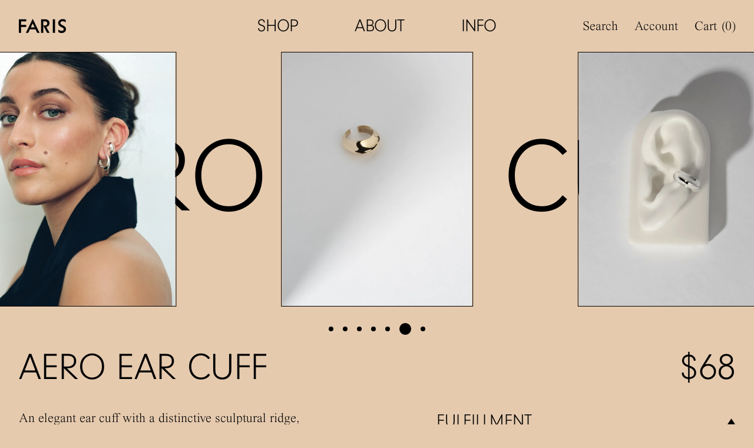

--- FILE ---
content_type: text/html; charset=utf-8
request_url: https://farisfaris.com/collections/ear-cuffs/products/aero-ear-cuff-bronze
body_size: 31682
content:
<!doctype html>
<html lang="en" class="no-js" x-data="farisApp()">
  <head>

    <meta charset="utf-8">
    <meta http-equiv="X-UA-Compatible" content="IE=edge">
    <meta name="viewport" content="width=device-width,initial-scale=1">

    <link rel="preconnect" href="https://cdn.shopify.com" crossorigin>
    <link rel="preload" href="//farisfaris.com/cdn/shop/t/23/assets/bundle.css?v=150291946393628557301711088887" as="style">
    <link rel="preload" href="//farisfaris.com/cdn/shop/t/23/assets/so.css?v=41030369490305531271711088887" as="style">
    <link rel="preload" href="//farisfaris.com/cdn/shop/t/23/assets/bundle-unmin.js?v=111575002463996192661711088887" as="script">

    <title>AERO EAR CUFF BRONZE</title><link rel="icon" type="image/png" href="//farisfaris.com/cdn/shop/files/cropped-faris_site-icon_1024x1024-180x180.jpg?crop=center&height=32&v=1664165350&width=32">
      <meta name="description" content="An elegant ear cuff with a distinctive sculptural ridge, perfectly scaled for everyday wear. Sold individually Measures approximately 1/4” height Available Sterling Silver and Bronze">
    

    
      <link rel="canonical" href="https://farisfaris.com/products/aero-ear-cuff-bronze">
    

    <link href="//farisfaris.com/cdn/shop/t/23/assets/bundle.css?v=150291946393628557301711088887" rel="stylesheet" type="text/css" media="all" />
    <link href="//farisfaris.com/cdn/shop/t/23/assets/so.css?v=41030369490305531271711088887" rel="stylesheet" type="text/css" media="all" />

    <script src="//farisfaris.com/cdn/shop/t/23/assets/shopify-global.js?v=103897109759118641891711088887" defer="defer"></script>

    <script>
      document.documentElement.className = document.documentElement.className.replace('no-js', 'js');
    </script>

    <!-- header hook for Shopify plugins -->
    <script>window.performance && window.performance.mark && window.performance.mark('shopify.content_for_header.start');</script><meta name="facebook-domain-verification" content="thbixplsqkxx32qg0lravum77svzzy">
<meta id="shopify-digital-wallet" name="shopify-digital-wallet" content="/66086174932/digital_wallets/dialog">
<meta name="shopify-checkout-api-token" content="fb07729309eb94d507778b1d812073fc">
<link rel="alternate" type="application/json+oembed" href="https://farisfaris.com/products/aero-ear-cuff-bronze.oembed">
<script async="async" src="/checkouts/internal/preloads.js?locale=en-US"></script>
<link rel="preconnect" href="https://shop.app" crossorigin="anonymous">
<script async="async" src="https://shop.app/checkouts/internal/preloads.js?locale=en-US&shop_id=66086174932" crossorigin="anonymous"></script>
<script id="apple-pay-shop-capabilities" type="application/json">{"shopId":66086174932,"countryCode":"US","currencyCode":"USD","merchantCapabilities":["supports3DS"],"merchantId":"gid:\/\/shopify\/Shop\/66086174932","merchantName":"FARIS","requiredBillingContactFields":["postalAddress","email","phone"],"requiredShippingContactFields":["postalAddress","email","phone"],"shippingType":"shipping","supportedNetworks":["visa","masterCard","amex","discover","elo","jcb"],"total":{"type":"pending","label":"FARIS","amount":"1.00"},"shopifyPaymentsEnabled":true,"supportsSubscriptions":true}</script>
<script id="shopify-features" type="application/json">{"accessToken":"fb07729309eb94d507778b1d812073fc","betas":["rich-media-storefront-analytics"],"domain":"farisfaris.com","predictiveSearch":true,"shopId":66086174932,"locale":"en"}</script>
<script>var Shopify = Shopify || {};
Shopify.shop = "farisfaris.myshopify.com";
Shopify.locale = "en";
Shopify.currency = {"active":"USD","rate":"1.0"};
Shopify.country = "US";
Shopify.theme = {"name":"FARIS (WHOLESALE) – klaviyo sub v2","id":140599230676,"schema_name":"FARIS","schema_version":"1.0.0","theme_store_id":null,"role":"main"};
Shopify.theme.handle = "null";
Shopify.theme.style = {"id":null,"handle":null};
Shopify.cdnHost = "farisfaris.com/cdn";
Shopify.routes = Shopify.routes || {};
Shopify.routes.root = "/";</script>
<script type="module">!function(o){(o.Shopify=o.Shopify||{}).modules=!0}(window);</script>
<script>!function(o){function n(){var o=[];function n(){o.push(Array.prototype.slice.apply(arguments))}return n.q=o,n}var t=o.Shopify=o.Shopify||{};t.loadFeatures=n(),t.autoloadFeatures=n()}(window);</script>
<script>
  window.ShopifyPay = window.ShopifyPay || {};
  window.ShopifyPay.apiHost = "shop.app\/pay";
  window.ShopifyPay.redirectState = null;
</script>
<script id="shop-js-analytics" type="application/json">{"pageType":"product"}</script>
<script defer="defer" async type="module" src="//farisfaris.com/cdn/shopifycloud/shop-js/modules/v2/client.init-shop-cart-sync_BdyHc3Nr.en.esm.js"></script>
<script defer="defer" async type="module" src="//farisfaris.com/cdn/shopifycloud/shop-js/modules/v2/chunk.common_Daul8nwZ.esm.js"></script>
<script type="module">
  await import("//farisfaris.com/cdn/shopifycloud/shop-js/modules/v2/client.init-shop-cart-sync_BdyHc3Nr.en.esm.js");
await import("//farisfaris.com/cdn/shopifycloud/shop-js/modules/v2/chunk.common_Daul8nwZ.esm.js");

  window.Shopify.SignInWithShop?.initShopCartSync?.({"fedCMEnabled":true,"windoidEnabled":true});

</script>
<script>
  window.Shopify = window.Shopify || {};
  if (!window.Shopify.featureAssets) window.Shopify.featureAssets = {};
  window.Shopify.featureAssets['shop-js'] = {"shop-cart-sync":["modules/v2/client.shop-cart-sync_QYOiDySF.en.esm.js","modules/v2/chunk.common_Daul8nwZ.esm.js"],"init-fed-cm":["modules/v2/client.init-fed-cm_DchLp9rc.en.esm.js","modules/v2/chunk.common_Daul8nwZ.esm.js"],"shop-button":["modules/v2/client.shop-button_OV7bAJc5.en.esm.js","modules/v2/chunk.common_Daul8nwZ.esm.js"],"init-windoid":["modules/v2/client.init-windoid_DwxFKQ8e.en.esm.js","modules/v2/chunk.common_Daul8nwZ.esm.js"],"shop-cash-offers":["modules/v2/client.shop-cash-offers_DWtL6Bq3.en.esm.js","modules/v2/chunk.common_Daul8nwZ.esm.js","modules/v2/chunk.modal_CQq8HTM6.esm.js"],"shop-toast-manager":["modules/v2/client.shop-toast-manager_CX9r1SjA.en.esm.js","modules/v2/chunk.common_Daul8nwZ.esm.js"],"init-shop-email-lookup-coordinator":["modules/v2/client.init-shop-email-lookup-coordinator_UhKnw74l.en.esm.js","modules/v2/chunk.common_Daul8nwZ.esm.js"],"pay-button":["modules/v2/client.pay-button_DzxNnLDY.en.esm.js","modules/v2/chunk.common_Daul8nwZ.esm.js"],"avatar":["modules/v2/client.avatar_BTnouDA3.en.esm.js"],"init-shop-cart-sync":["modules/v2/client.init-shop-cart-sync_BdyHc3Nr.en.esm.js","modules/v2/chunk.common_Daul8nwZ.esm.js"],"shop-login-button":["modules/v2/client.shop-login-button_D8B466_1.en.esm.js","modules/v2/chunk.common_Daul8nwZ.esm.js","modules/v2/chunk.modal_CQq8HTM6.esm.js"],"init-customer-accounts-sign-up":["modules/v2/client.init-customer-accounts-sign-up_C8fpPm4i.en.esm.js","modules/v2/client.shop-login-button_D8B466_1.en.esm.js","modules/v2/chunk.common_Daul8nwZ.esm.js","modules/v2/chunk.modal_CQq8HTM6.esm.js"],"init-shop-for-new-customer-accounts":["modules/v2/client.init-shop-for-new-customer-accounts_CVTO0Ztu.en.esm.js","modules/v2/client.shop-login-button_D8B466_1.en.esm.js","modules/v2/chunk.common_Daul8nwZ.esm.js","modules/v2/chunk.modal_CQq8HTM6.esm.js"],"init-customer-accounts":["modules/v2/client.init-customer-accounts_dRgKMfrE.en.esm.js","modules/v2/client.shop-login-button_D8B466_1.en.esm.js","modules/v2/chunk.common_Daul8nwZ.esm.js","modules/v2/chunk.modal_CQq8HTM6.esm.js"],"shop-follow-button":["modules/v2/client.shop-follow-button_CkZpjEct.en.esm.js","modules/v2/chunk.common_Daul8nwZ.esm.js","modules/v2/chunk.modal_CQq8HTM6.esm.js"],"lead-capture":["modules/v2/client.lead-capture_BntHBhfp.en.esm.js","modules/v2/chunk.common_Daul8nwZ.esm.js","modules/v2/chunk.modal_CQq8HTM6.esm.js"],"checkout-modal":["modules/v2/client.checkout-modal_CfxcYbTm.en.esm.js","modules/v2/chunk.common_Daul8nwZ.esm.js","modules/v2/chunk.modal_CQq8HTM6.esm.js"],"shop-login":["modules/v2/client.shop-login_Da4GZ2H6.en.esm.js","modules/v2/chunk.common_Daul8nwZ.esm.js","modules/v2/chunk.modal_CQq8HTM6.esm.js"],"payment-terms":["modules/v2/client.payment-terms_MV4M3zvL.en.esm.js","modules/v2/chunk.common_Daul8nwZ.esm.js","modules/v2/chunk.modal_CQq8HTM6.esm.js"]};
</script>
<script>(function() {
  var isLoaded = false;
  function asyncLoad() {
    if (isLoaded) return;
    isLoaded = true;
    var urls = ["https:\/\/crossborder-integration.global-e.com\/resources\/js\/app?shop=farisfaris.myshopify.com","\/\/cdn.shopify.com\/proxy\/d0a2ea2c70416a88b47ce4cbd78b2cd21a71f05145bda2343bec7b8987a18bee\/web.global-e.com\/merchant\/storefrontattributes?merchantid=10001581\u0026shop=farisfaris.myshopify.com\u0026sp-cache-control=cHVibGljLCBtYXgtYWdlPTkwMA"];
    for (var i = 0; i < urls.length; i++) {
      var s = document.createElement('script');
      s.type = 'text/javascript';
      s.async = true;
      s.src = urls[i];
      var x = document.getElementsByTagName('script')[0];
      x.parentNode.insertBefore(s, x);
    }
  };
  if(window.attachEvent) {
    window.attachEvent('onload', asyncLoad);
  } else {
    window.addEventListener('load', asyncLoad, false);
  }
})();</script>
<script id="__st">var __st={"a":66086174932,"offset":-28800,"reqid":"be6dc5aa-3bfd-4b23-8775-d4b59f5e668e-1769010603","pageurl":"farisfaris.com\/collections\/ear-cuffs\/products\/aero-ear-cuff-bronze","u":"2e3e40713e94","p":"product","rtyp":"product","rid":7804723626196};</script>
<script>window.ShopifyPaypalV4VisibilityTracking = true;</script>
<script id="captcha-bootstrap">!function(){'use strict';const t='contact',e='account',n='new_comment',o=[[t,t],['blogs',n],['comments',n],[t,'customer']],c=[[e,'customer_login'],[e,'guest_login'],[e,'recover_customer_password'],[e,'create_customer']],r=t=>t.map((([t,e])=>`form[action*='/${t}']:not([data-nocaptcha='true']) input[name='form_type'][value='${e}']`)).join(','),a=t=>()=>t?[...document.querySelectorAll(t)].map((t=>t.form)):[];function s(){const t=[...o],e=r(t);return a(e)}const i='password',u='form_key',d=['recaptcha-v3-token','g-recaptcha-response','h-captcha-response',i],f=()=>{try{return window.sessionStorage}catch{return}},m='__shopify_v',_=t=>t.elements[u];function p(t,e,n=!1){try{const o=window.sessionStorage,c=JSON.parse(o.getItem(e)),{data:r}=function(t){const{data:e,action:n}=t;return t[m]||n?{data:e,action:n}:{data:t,action:n}}(c);for(const[e,n]of Object.entries(r))t.elements[e]&&(t.elements[e].value=n);n&&o.removeItem(e)}catch(o){console.error('form repopulation failed',{error:o})}}const l='form_type',E='cptcha';function T(t){t.dataset[E]=!0}const w=window,h=w.document,L='Shopify',v='ce_forms',y='captcha';let A=!1;((t,e)=>{const n=(g='f06e6c50-85a8-45c8-87d0-21a2b65856fe',I='https://cdn.shopify.com/shopifycloud/storefront-forms-hcaptcha/ce_storefront_forms_captcha_hcaptcha.v1.5.2.iife.js',D={infoText:'Protected by hCaptcha',privacyText:'Privacy',termsText:'Terms'},(t,e,n)=>{const o=w[L][v],c=o.bindForm;if(c)return c(t,g,e,D).then(n);var r;o.q.push([[t,g,e,D],n]),r=I,A||(h.body.append(Object.assign(h.createElement('script'),{id:'captcha-provider',async:!0,src:r})),A=!0)});var g,I,D;w[L]=w[L]||{},w[L][v]=w[L][v]||{},w[L][v].q=[],w[L][y]=w[L][y]||{},w[L][y].protect=function(t,e){n(t,void 0,e),T(t)},Object.freeze(w[L][y]),function(t,e,n,w,h,L){const[v,y,A,g]=function(t,e,n){const i=e?o:[],u=t?c:[],d=[...i,...u],f=r(d),m=r(i),_=r(d.filter((([t,e])=>n.includes(e))));return[a(f),a(m),a(_),s()]}(w,h,L),I=t=>{const e=t.target;return e instanceof HTMLFormElement?e:e&&e.form},D=t=>v().includes(t);t.addEventListener('submit',(t=>{const e=I(t);if(!e)return;const n=D(e)&&!e.dataset.hcaptchaBound&&!e.dataset.recaptchaBound,o=_(e),c=g().includes(e)&&(!o||!o.value);(n||c)&&t.preventDefault(),c&&!n&&(function(t){try{if(!f())return;!function(t){const e=f();if(!e)return;const n=_(t);if(!n)return;const o=n.value;o&&e.removeItem(o)}(t);const e=Array.from(Array(32),(()=>Math.random().toString(36)[2])).join('');!function(t,e){_(t)||t.append(Object.assign(document.createElement('input'),{type:'hidden',name:u})),t.elements[u].value=e}(t,e),function(t,e){const n=f();if(!n)return;const o=[...t.querySelectorAll(`input[type='${i}']`)].map((({name:t})=>t)),c=[...d,...o],r={};for(const[a,s]of new FormData(t).entries())c.includes(a)||(r[a]=s);n.setItem(e,JSON.stringify({[m]:1,action:t.action,data:r}))}(t,e)}catch(e){console.error('failed to persist form',e)}}(e),e.submit())}));const S=(t,e)=>{t&&!t.dataset[E]&&(n(t,e.some((e=>e===t))),T(t))};for(const o of['focusin','change'])t.addEventListener(o,(t=>{const e=I(t);D(e)&&S(e,y())}));const B=e.get('form_key'),M=e.get(l),P=B&&M;t.addEventListener('DOMContentLoaded',(()=>{const t=y();if(P)for(const e of t)e.elements[l].value===M&&p(e,B);[...new Set([...A(),...v().filter((t=>'true'===t.dataset.shopifyCaptcha))])].forEach((e=>S(e,t)))}))}(h,new URLSearchParams(w.location.search),n,t,e,['guest_login'])})(!0,!0)}();</script>
<script integrity="sha256-4kQ18oKyAcykRKYeNunJcIwy7WH5gtpwJnB7kiuLZ1E=" data-source-attribution="shopify.loadfeatures" defer="defer" src="//farisfaris.com/cdn/shopifycloud/storefront/assets/storefront/load_feature-a0a9edcb.js" crossorigin="anonymous"></script>
<script crossorigin="anonymous" defer="defer" src="//farisfaris.com/cdn/shopifycloud/storefront/assets/shopify_pay/storefront-65b4c6d7.js?v=20250812"></script>
<script data-source-attribution="shopify.dynamic_checkout.dynamic.init">var Shopify=Shopify||{};Shopify.PaymentButton=Shopify.PaymentButton||{isStorefrontPortableWallets:!0,init:function(){window.Shopify.PaymentButton.init=function(){};var t=document.createElement("script");t.src="https://farisfaris.com/cdn/shopifycloud/portable-wallets/latest/portable-wallets.en.js",t.type="module",document.head.appendChild(t)}};
</script>
<script data-source-attribution="shopify.dynamic_checkout.buyer_consent">
  function portableWalletsHideBuyerConsent(e){var t=document.getElementById("shopify-buyer-consent"),n=document.getElementById("shopify-subscription-policy-button");t&&n&&(t.classList.add("hidden"),t.setAttribute("aria-hidden","true"),n.removeEventListener("click",e))}function portableWalletsShowBuyerConsent(e){var t=document.getElementById("shopify-buyer-consent"),n=document.getElementById("shopify-subscription-policy-button");t&&n&&(t.classList.remove("hidden"),t.removeAttribute("aria-hidden"),n.addEventListener("click",e))}window.Shopify?.PaymentButton&&(window.Shopify.PaymentButton.hideBuyerConsent=portableWalletsHideBuyerConsent,window.Shopify.PaymentButton.showBuyerConsent=portableWalletsShowBuyerConsent);
</script>
<script data-source-attribution="shopify.dynamic_checkout.cart.bootstrap">document.addEventListener("DOMContentLoaded",(function(){function t(){return document.querySelector("shopify-accelerated-checkout-cart, shopify-accelerated-checkout")}if(t())Shopify.PaymentButton.init();else{new MutationObserver((function(e,n){t()&&(Shopify.PaymentButton.init(),n.disconnect())})).observe(document.body,{childList:!0,subtree:!0})}}));
</script>
<link id="shopify-accelerated-checkout-styles" rel="stylesheet" media="screen" href="https://farisfaris.com/cdn/shopifycloud/portable-wallets/latest/accelerated-checkout-backwards-compat.css" crossorigin="anonymous">
<style id="shopify-accelerated-checkout-cart">
        #shopify-buyer-consent {
  margin-top: 1em;
  display: inline-block;
  width: 100%;
}

#shopify-buyer-consent.hidden {
  display: none;
}

#shopify-subscription-policy-button {
  background: none;
  border: none;
  padding: 0;
  text-decoration: underline;
  font-size: inherit;
  cursor: pointer;
}

#shopify-subscription-policy-button::before {
  box-shadow: none;
}

      </style>

<script>window.performance && window.performance.mark && window.performance.mark('shopify.content_for_header.end');</script>
  
  

  

<link rel="stylesheet" type="text/css" href="https://crossborder-integration.global-e.com/resources/css/10001581/US"/>
<script>
    GLBE_PARAMS = {
        appUrl: "https://crossborder-integration.global-e.com/",
        pixelUrl: "https://utils.global-e.com",
        pixelEnabled: true,
        geAppUrl: "https://web.global-e.com/",
        env: "Production",
        geCDNUrl: "https://webservices.global-e.com/",
        apiUrl: "https://api.global-e.com/",
        emi: "s5s20",
        mid: "10001581",
        hiddenElements: ".ge-hide,.afterpay-paragraph,form[action='https://payments.amazon.com/checkout/signin']",
        countryCode: "US",
        countryName: "United States",
        currencyCode: "USD",
        currencyName: "United States Dollar",
        locale: "en",
        operatedCountries: ["AD","AE","AG","AI","AL","AM","AO","AR","AT","AU","AW","AZ","BA","BB","BD","BE","BF","BG","BH","BI","BJ","BL","BM","BN","BO","BR","BS","BT","BW","BZ","CA","CG","CH","CI","CK","CL","CM","CN","CO","CR","CV","CW","CY","CZ","DE","DJ","DK","DM","DO","DZ","EC","EE","EG","ES","ET","FI","FJ","FK","FO","FR","GA","GB","GD","GE","GF","GG","GH","GI","GL","GM","GN","GP","GQ","GR","GT","GW","GY","HK","HN","HR","HT","HU","ID","IE","IL","IM","IN","IS","IT","JE","JM","JO","JP","KE","KG","KH","KI","KM","KN","KR","KW","KY","KZ","LA","LB","LC","LI","LK","LR","LS","LT","LU","LV","MA","MC","MD","ME","MF","MG","MK","MN","MO","MQ","MR","MS","MT","MU","MV","MW","MX","MY","MZ","NA","NC","NG","NI","NL","NO","NP","NR","NU","NZ","OM","PA","PE","PF","PG","PH","PK","PL","PT","PY","QA","RE","RO","RS","RW","SA","SB","SC","SE","SG","SH","SI","SK","SL","SM","SN","SR","ST","SV","SX","SZ","TC","TD","TG","TH","TL","TM","TN","TO","TR","TT","TV","TW","TZ","UG","UY","UZ","VA","VC","VE","VG","VN","VU","WF","WS","YT","ZA","ZM","ZW"],
        allowedCountries: [{ code: 'AL', name: 'Albania' }, { code: 'DZ', name: 'Algeria' }, { code: 'AD', name: 'Andorra' }, { code: 'AO', name: 'Angola' }, { code: 'AI', name: 'Anguilla' }, { code: 'AG', name: 'Antigua &amp; Barbuda' }, { code: 'AR', name: 'Argentina' }, { code: 'AM', name: 'Armenia' }, { code: 'AW', name: 'Aruba' }, { code: 'AU', name: 'Australia' }, { code: 'AT', name: 'Austria' }, { code: 'AZ', name: 'Azerbaijan' }, { code: 'BS', name: 'Bahamas' }, { code: 'BH', name: 'Bahrain' }, { code: 'BD', name: 'Bangladesh' }, { code: 'BB', name: 'Barbados' }, { code: 'BE', name: 'Belgium' }, { code: 'BZ', name: 'Belize' }, { code: 'BJ', name: 'Benin' }, { code: 'BM', name: 'Bermuda' }, { code: 'BT', name: 'Bhutan' }, { code: 'BO', name: 'Bolivia' }, { code: 'BA', name: 'Bosnia &amp; Herzegovina' }, { code: 'BW', name: 'Botswana' }, { code: 'BR', name: 'Brazil' }, { code: 'VG', name: 'British Virgin Islands' }, { code: 'BN', name: 'Brunei' }, { code: 'BG', name: 'Bulgaria' }, { code: 'BF', name: 'Burkina Faso' }, { code: 'BI', name: 'Burundi' }, { code: 'KH', name: 'Cambodia' }, { code: 'CM', name: 'Cameroon' }, { code: 'CA', name: 'Canada' }, { code: 'CV', name: 'Cape Verde' }, { code: 'KY', name: 'Cayman Islands' }, { code: 'TD', name: 'Chad' }, { code: 'CL', name: 'Chile' }, { code: 'CN', name: 'China' }, { code: 'CO', name: 'Colombia' }, { code: 'KM', name: 'Comoros' }, { code: 'CG', name: 'Congo - Brazzaville' }, { code: 'CK', name: 'Cook Islands' }, { code: 'CR', name: 'Costa Rica' }, { code: 'CI', name: 'Côte d’Ivoire' }, { code: 'HR', name: 'Croatia' }, { code: 'CW', name: 'Curaçao' }, { code: 'CY', name: 'Cyprus' }, { code: 'CZ', name: 'Czechia' }, { code: 'DK', name: 'Denmark' }, { code: 'DJ', name: 'Djibouti' }, { code: 'DM', name: 'Dominica' }, { code: 'DO', name: 'Dominican Republic' }, { code: 'EC', name: 'Ecuador' }, { code: 'EG', name: 'Egypt' }, { code: 'SV', name: 'El Salvador' }, { code: 'GQ', name: 'Equatorial Guinea' }, { code: 'EE', name: 'Estonia' }, { code: 'SZ', name: 'Eswatini' }, { code: 'ET', name: 'Ethiopia' }, { code: 'FK', name: 'Falkland Islands' }, { code: 'FO', name: 'Faroe Islands' }, { code: 'FJ', name: 'Fiji' }, { code: 'FI', name: 'Finland' }, { code: 'FR', name: 'France' }, { code: 'GF', name: 'French Guiana' }, { code: 'PF', name: 'French Polynesia' }, { code: 'GA', name: 'Gabon' }, { code: 'GM', name: 'Gambia' }, { code: 'GE', name: 'Georgia' }, { code: 'DE', name: 'Germany' }, { code: 'GH', name: 'Ghana' }, { code: 'GI', name: 'Gibraltar' }, { code: 'GR', name: 'Greece' }, { code: 'GL', name: 'Greenland' }, { code: 'GD', name: 'Grenada' }, { code: 'GP', name: 'Guadeloupe' }, { code: 'GT', name: 'Guatemala' }, { code: 'GG', name: 'Guernsey' }, { code: 'GN', name: 'Guinea' }, { code: 'GW', name: 'Guinea-Bissau' }, { code: 'GY', name: 'Guyana' }, { code: 'HT', name: 'Haiti' }, { code: 'HN', name: 'Honduras' }, { code: 'HK', name: 'Hong Kong SAR' }, { code: 'HU', name: 'Hungary' }, { code: 'IS', name: 'Iceland' }, { code: 'IN', name: 'India' }, { code: 'ID', name: 'Indonesia' }, { code: 'IE', name: 'Ireland' }, { code: 'IM', name: 'Isle of Man' }, { code: 'IL', name: 'Israel' }, { code: 'IT', name: 'Italy' }, { code: 'JM', name: 'Jamaica' }, { code: 'JP', name: 'Japan' }, { code: 'JE', name: 'Jersey' }, { code: 'JO', name: 'Jordan' }, { code: 'KZ', name: 'Kazakhstan' }, { code: 'KE', name: 'Kenya' }, { code: 'KI', name: 'Kiribati' }, { code: 'KW', name: 'Kuwait' }, { code: 'KG', name: 'Kyrgyzstan' }, { code: 'LA', name: 'Laos' }, { code: 'LV', name: 'Latvia' }, { code: 'LB', name: 'Lebanon' }, { code: 'LS', name: 'Lesotho' }, { code: 'LR', name: 'Liberia' }, { code: 'LI', name: 'Liechtenstein' }, { code: 'LT', name: 'Lithuania' }, { code: 'LU', name: 'Luxembourg' }, { code: 'MO', name: 'Macao SAR' }, { code: 'MG', name: 'Madagascar' }, { code: 'MW', name: 'Malawi' }, { code: 'MY', name: 'Malaysia' }, { code: 'MV', name: 'Maldives' }, { code: 'MT', name: 'Malta' }, { code: 'MQ', name: 'Martinique' }, { code: 'MR', name: 'Mauritania' }, { code: 'MU', name: 'Mauritius' }, { code: 'YT', name: 'Mayotte' }, { code: 'MX', name: 'Mexico' }, { code: 'MD', name: 'Moldova' }, { code: 'MC', name: 'Monaco' }, { code: 'MN', name: 'Mongolia' }, { code: 'ME', name: 'Montenegro' }, { code: 'MS', name: 'Montserrat' }, { code: 'MA', name: 'Morocco' }, { code: 'MZ', name: 'Mozambique' }, { code: 'NA', name: 'Namibia' }, { code: 'NR', name: 'Nauru' }, { code: 'NP', name: 'Nepal' }, { code: 'NL', name: 'Netherlands' }, { code: 'NC', name: 'New Caledonia' }, { code: 'NZ', name: 'New Zealand' }, { code: 'NI', name: 'Nicaragua' }, { code: 'NG', name: 'Nigeria' }, { code: 'NU', name: 'Niue' }, { code: 'MK', name: 'North Macedonia' }, { code: 'NO', name: 'Norway' }, { code: 'OM', name: 'Oman' }, { code: 'PK', name: 'Pakistan' }, { code: 'PA', name: 'Panama' }, { code: 'PG', name: 'Papua New Guinea' }, { code: 'PY', name: 'Paraguay' }, { code: 'PE', name: 'Peru' }, { code: 'PH', name: 'Philippines' }, { code: 'PL', name: 'Poland' }, { code: 'PT', name: 'Portugal' }, { code: 'QA', name: 'Qatar' }, { code: 'RE', name: 'Réunion' }, { code: 'RO', name: 'Romania' }, { code: 'RW', name: 'Rwanda' }, { code: 'WS', name: 'Samoa' }, { code: 'SM', name: 'San Marino' }, { code: 'ST', name: 'São Tomé &amp; Príncipe' }, { code: 'SA', name: 'Saudi Arabia' }, { code: 'SN', name: 'Senegal' }, { code: 'RS', name: 'Serbia' }, { code: 'SC', name: 'Seychelles' }, { code: 'SL', name: 'Sierra Leone' }, { code: 'SG', name: 'Singapore' }, { code: 'SX', name: 'Sint Maarten' }, { code: 'SK', name: 'Slovakia' }, { code: 'SI', name: 'Slovenia' }, { code: 'SB', name: 'Solomon Islands' }, { code: 'ZA', name: 'South Africa' }, { code: 'KR', name: 'South Korea' }, { code: 'ES', name: 'Spain' }, { code: 'LK', name: 'Sri Lanka' }, { code: 'BL', name: 'St. Barthélemy' }, { code: 'SH', name: 'St. Helena' }, { code: 'KN', name: 'St. Kitts &amp; Nevis' }, { code: 'LC', name: 'St. Lucia' }, { code: 'MF', name: 'St. Martin' }, { code: 'VC', name: 'St. Vincent &amp; Grenadines' }, { code: 'SR', name: 'Suriname' }, { code: 'SE', name: 'Sweden' }, { code: 'CH', name: 'Switzerland' }, { code: 'TW', name: 'Taiwan' }, { code: 'TZ', name: 'Tanzania' }, { code: 'TH', name: 'Thailand' }, { code: 'TL', name: 'Timor-Leste' }, { code: 'TG', name: 'Togo' }, { code: 'TO', name: 'Tonga' }, { code: 'TT', name: 'Trinidad &amp; Tobago' }, { code: 'TN', name: 'Tunisia' }, { code: 'TM', name: 'Turkmenistan' }, { code: 'TC', name: 'Turks &amp; Caicos Islands' }, { code: 'TV', name: 'Tuvalu' }, { code: 'UG', name: 'Uganda' }, { code: 'AE', name: 'United Arab Emirates' }, { code: 'GB', name: 'United Kingdom' }, { code: 'US', name: 'United States' }, { code: 'UY', name: 'Uruguay' }, { code: 'UZ', name: 'Uzbekistan' }, { code: 'VU', name: 'Vanuatu' }, { code: 'VA', name: 'Vatican City' }, { code: 'VE', name: 'Venezuela' }, { code: 'VN', name: 'Vietnam' }, { code: 'WF', name: 'Wallis &amp; Futuna' }, { code: 'ZM', name: 'Zambia' }, { code: 'ZW', name: 'Zimbabwe' }, ],
        c1Enabled:"False",
        siteId: "7ce243a1e1a2",
        isTokenEnabled: "true",
};
</script>

<!-- BEGIN app block: shopify://apps/klaviyo-email-marketing-sms/blocks/klaviyo-onsite-embed/2632fe16-c075-4321-a88b-50b567f42507 -->












  <script async src="https://static.klaviyo.com/onsite/js/VdqXkv/klaviyo.js?company_id=VdqXkv"></script>
  <script>!function(){if(!window.klaviyo){window._klOnsite=window._klOnsite||[];try{window.klaviyo=new Proxy({},{get:function(n,i){return"push"===i?function(){var n;(n=window._klOnsite).push.apply(n,arguments)}:function(){for(var n=arguments.length,o=new Array(n),w=0;w<n;w++)o[w]=arguments[w];var t="function"==typeof o[o.length-1]?o.pop():void 0,e=new Promise((function(n){window._klOnsite.push([i].concat(o,[function(i){t&&t(i),n(i)}]))}));return e}}})}catch(n){window.klaviyo=window.klaviyo||[],window.klaviyo.push=function(){var n;(n=window._klOnsite).push.apply(n,arguments)}}}}();</script>

  
    <script id="viewed_product">
      if (item == null) {
        var _learnq = _learnq || [];

        var MetafieldReviews = null
        var MetafieldYotpoRating = null
        var MetafieldYotpoCount = null
        var MetafieldLooxRating = null
        var MetafieldLooxCount = null
        var okendoProduct = null
        var okendoProductReviewCount = null
        var okendoProductReviewAverageValue = null
        try {
          // The following fields are used for Customer Hub recently viewed in order to add reviews.
          // This information is not part of __kla_viewed. Instead, it is part of __kla_viewed_reviewed_items
          MetafieldReviews = {};
          MetafieldYotpoRating = null
          MetafieldYotpoCount = null
          MetafieldLooxRating = null
          MetafieldLooxCount = null

          okendoProduct = null
          // If the okendo metafield is not legacy, it will error, which then requires the new json formatted data
          if (okendoProduct && 'error' in okendoProduct) {
            okendoProduct = null
          }
          okendoProductReviewCount = okendoProduct ? okendoProduct.reviewCount : null
          okendoProductReviewAverageValue = okendoProduct ? okendoProduct.reviewAverageValue : null
        } catch (error) {
          console.error('Error in Klaviyo onsite reviews tracking:', error);
        }

        var item = {
          Name: "AERO EAR CUFF BRONZE",
          ProductID: 7804723626196,
          Categories: ["AERO","ALL","Ear Cuffs","Gifts Under $100","Gifts Under $150","Man"],
          ImageURL: "https://farisfaris.com/cdn/shop/products/AERO-EarCuff-BR_900x1200_V2_06a1f8ae-ed22-4087-998e-a640ec87f50d_grande.jpg?v=1667428610",
          URL: "https://farisfaris.com/products/aero-ear-cuff-bronze",
          Brand: "FarisFaris",
          Price: "$68.00",
          Value: "68.00",
          CompareAtPrice: "$0.00"
        };
        _learnq.push(['track', 'Viewed Product', item]);
        _learnq.push(['trackViewedItem', {
          Title: item.Name,
          ItemId: item.ProductID,
          Categories: item.Categories,
          ImageUrl: item.ImageURL,
          Url: item.URL,
          Metadata: {
            Brand: item.Brand,
            Price: item.Price,
            Value: item.Value,
            CompareAtPrice: item.CompareAtPrice
          },
          metafields:{
            reviews: MetafieldReviews,
            yotpo:{
              rating: MetafieldYotpoRating,
              count: MetafieldYotpoCount,
            },
            loox:{
              rating: MetafieldLooxRating,
              count: MetafieldLooxCount,
            },
            okendo: {
              rating: okendoProductReviewAverageValue,
              count: okendoProductReviewCount,
            }
          }
        }]);
      }
    </script>
  




  <script>
    window.klaviyoReviewsProductDesignMode = false
  </script>







<!-- END app block --><meta property="og:image" content="https://cdn.shopify.com/s/files/1/0660/8617/4932/products/AERO-EarCuff-BR_900x1200_V2_06a1f8ae-ed22-4087-998e-a640ec87f50d.jpg?v=1667428610" />
<meta property="og:image:secure_url" content="https://cdn.shopify.com/s/files/1/0660/8617/4932/products/AERO-EarCuff-BR_900x1200_V2_06a1f8ae-ed22-4087-998e-a640ec87f50d.jpg?v=1667428610" />
<meta property="og:image:width" content="900" />
<meta property="og:image:height" content="1200" />
<meta property="og:image:alt" content="FARIS AERO Ear Cuff in Bronze" />
<link href="https://monorail-edge.shopifysvc.com" rel="dns-prefetch">
<script>(function(){if ("sendBeacon" in navigator && "performance" in window) {try {var session_token_from_headers = performance.getEntriesByType('navigation')[0].serverTiming.find(x => x.name == '_s').description;} catch {var session_token_from_headers = undefined;}var session_cookie_matches = document.cookie.match(/_shopify_s=([^;]*)/);var session_token_from_cookie = session_cookie_matches && session_cookie_matches.length === 2 ? session_cookie_matches[1] : "";var session_token = session_token_from_headers || session_token_from_cookie || "";function handle_abandonment_event(e) {var entries = performance.getEntries().filter(function(entry) {return /monorail-edge.shopifysvc.com/.test(entry.name);});if (!window.abandonment_tracked && entries.length === 0) {window.abandonment_tracked = true;var currentMs = Date.now();var navigation_start = performance.timing.navigationStart;var payload = {shop_id: 66086174932,url: window.location.href,navigation_start,duration: currentMs - navigation_start,session_token,page_type: "product"};window.navigator.sendBeacon("https://monorail-edge.shopifysvc.com/v1/produce", JSON.stringify({schema_id: "online_store_buyer_site_abandonment/1.1",payload: payload,metadata: {event_created_at_ms: currentMs,event_sent_at_ms: currentMs}}));}}window.addEventListener('pagehide', handle_abandonment_event);}}());</script>
<script id="web-pixels-manager-setup">(function e(e,d,r,n,o){if(void 0===o&&(o={}),!Boolean(null===(a=null===(i=window.Shopify)||void 0===i?void 0:i.analytics)||void 0===a?void 0:a.replayQueue)){var i,a;window.Shopify=window.Shopify||{};var t=window.Shopify;t.analytics=t.analytics||{};var s=t.analytics;s.replayQueue=[],s.publish=function(e,d,r){return s.replayQueue.push([e,d,r]),!0};try{self.performance.mark("wpm:start")}catch(e){}var l=function(){var e={modern:/Edge?\/(1{2}[4-9]|1[2-9]\d|[2-9]\d{2}|\d{4,})\.\d+(\.\d+|)|Firefox\/(1{2}[4-9]|1[2-9]\d|[2-9]\d{2}|\d{4,})\.\d+(\.\d+|)|Chrom(ium|e)\/(9{2}|\d{3,})\.\d+(\.\d+|)|(Maci|X1{2}).+ Version\/(15\.\d+|(1[6-9]|[2-9]\d|\d{3,})\.\d+)([,.]\d+|)( \(\w+\)|)( Mobile\/\w+|) Safari\/|Chrome.+OPR\/(9{2}|\d{3,})\.\d+\.\d+|(CPU[ +]OS|iPhone[ +]OS|CPU[ +]iPhone|CPU IPhone OS|CPU iPad OS)[ +]+(15[._]\d+|(1[6-9]|[2-9]\d|\d{3,})[._]\d+)([._]\d+|)|Android:?[ /-](13[3-9]|1[4-9]\d|[2-9]\d{2}|\d{4,})(\.\d+|)(\.\d+|)|Android.+Firefox\/(13[5-9]|1[4-9]\d|[2-9]\d{2}|\d{4,})\.\d+(\.\d+|)|Android.+Chrom(ium|e)\/(13[3-9]|1[4-9]\d|[2-9]\d{2}|\d{4,})\.\d+(\.\d+|)|SamsungBrowser\/([2-9]\d|\d{3,})\.\d+/,legacy:/Edge?\/(1[6-9]|[2-9]\d|\d{3,})\.\d+(\.\d+|)|Firefox\/(5[4-9]|[6-9]\d|\d{3,})\.\d+(\.\d+|)|Chrom(ium|e)\/(5[1-9]|[6-9]\d|\d{3,})\.\d+(\.\d+|)([\d.]+$|.*Safari\/(?![\d.]+ Edge\/[\d.]+$))|(Maci|X1{2}).+ Version\/(10\.\d+|(1[1-9]|[2-9]\d|\d{3,})\.\d+)([,.]\d+|)( \(\w+\)|)( Mobile\/\w+|) Safari\/|Chrome.+OPR\/(3[89]|[4-9]\d|\d{3,})\.\d+\.\d+|(CPU[ +]OS|iPhone[ +]OS|CPU[ +]iPhone|CPU IPhone OS|CPU iPad OS)[ +]+(10[._]\d+|(1[1-9]|[2-9]\d|\d{3,})[._]\d+)([._]\d+|)|Android:?[ /-](13[3-9]|1[4-9]\d|[2-9]\d{2}|\d{4,})(\.\d+|)(\.\d+|)|Mobile Safari.+OPR\/([89]\d|\d{3,})\.\d+\.\d+|Android.+Firefox\/(13[5-9]|1[4-9]\d|[2-9]\d{2}|\d{4,})\.\d+(\.\d+|)|Android.+Chrom(ium|e)\/(13[3-9]|1[4-9]\d|[2-9]\d{2}|\d{4,})\.\d+(\.\d+|)|Android.+(UC? ?Browser|UCWEB|U3)[ /]?(15\.([5-9]|\d{2,})|(1[6-9]|[2-9]\d|\d{3,})\.\d+)\.\d+|SamsungBrowser\/(5\.\d+|([6-9]|\d{2,})\.\d+)|Android.+MQ{2}Browser\/(14(\.(9|\d{2,})|)|(1[5-9]|[2-9]\d|\d{3,})(\.\d+|))(\.\d+|)|K[Aa][Ii]OS\/(3\.\d+|([4-9]|\d{2,})\.\d+)(\.\d+|)/},d=e.modern,r=e.legacy,n=navigator.userAgent;return n.match(d)?"modern":n.match(r)?"legacy":"unknown"}(),u="modern"===l?"modern":"legacy",c=(null!=n?n:{modern:"",legacy:""})[u],f=function(e){return[e.baseUrl,"/wpm","/b",e.hashVersion,"modern"===e.buildTarget?"m":"l",".js"].join("")}({baseUrl:d,hashVersion:r,buildTarget:u}),m=function(e){var d=e.version,r=e.bundleTarget,n=e.surface,o=e.pageUrl,i=e.monorailEndpoint;return{emit:function(e){var a=e.status,t=e.errorMsg,s=(new Date).getTime(),l=JSON.stringify({metadata:{event_sent_at_ms:s},events:[{schema_id:"web_pixels_manager_load/3.1",payload:{version:d,bundle_target:r,page_url:o,status:a,surface:n,error_msg:t},metadata:{event_created_at_ms:s}}]});if(!i)return console&&console.warn&&console.warn("[Web Pixels Manager] No Monorail endpoint provided, skipping logging."),!1;try{return self.navigator.sendBeacon.bind(self.navigator)(i,l)}catch(e){}var u=new XMLHttpRequest;try{return u.open("POST",i,!0),u.setRequestHeader("Content-Type","text/plain"),u.send(l),!0}catch(e){return console&&console.warn&&console.warn("[Web Pixels Manager] Got an unhandled error while logging to Monorail."),!1}}}}({version:r,bundleTarget:l,surface:e.surface,pageUrl:self.location.href,monorailEndpoint:e.monorailEndpoint});try{o.browserTarget=l,function(e){var d=e.src,r=e.async,n=void 0===r||r,o=e.onload,i=e.onerror,a=e.sri,t=e.scriptDataAttributes,s=void 0===t?{}:t,l=document.createElement("script"),u=document.querySelector("head"),c=document.querySelector("body");if(l.async=n,l.src=d,a&&(l.integrity=a,l.crossOrigin="anonymous"),s)for(var f in s)if(Object.prototype.hasOwnProperty.call(s,f))try{l.dataset[f]=s[f]}catch(e){}if(o&&l.addEventListener("load",o),i&&l.addEventListener("error",i),u)u.appendChild(l);else{if(!c)throw new Error("Did not find a head or body element to append the script");c.appendChild(l)}}({src:f,async:!0,onload:function(){if(!function(){var e,d;return Boolean(null===(d=null===(e=window.Shopify)||void 0===e?void 0:e.analytics)||void 0===d?void 0:d.initialized)}()){var d=window.webPixelsManager.init(e)||void 0;if(d){var r=window.Shopify.analytics;r.replayQueue.forEach((function(e){var r=e[0],n=e[1],o=e[2];d.publishCustomEvent(r,n,o)})),r.replayQueue=[],r.publish=d.publishCustomEvent,r.visitor=d.visitor,r.initialized=!0}}},onerror:function(){return m.emit({status:"failed",errorMsg:"".concat(f," has failed to load")})},sri:function(e){var d=/^sha384-[A-Za-z0-9+/=]+$/;return"string"==typeof e&&d.test(e)}(c)?c:"",scriptDataAttributes:o}),m.emit({status:"loading"})}catch(e){m.emit({status:"failed",errorMsg:(null==e?void 0:e.message)||"Unknown error"})}}})({shopId: 66086174932,storefrontBaseUrl: "https://farisfaris.com",extensionsBaseUrl: "https://extensions.shopifycdn.com/cdn/shopifycloud/web-pixels-manager",monorailEndpoint: "https://monorail-edge.shopifysvc.com/unstable/produce_batch",surface: "storefront-renderer",enabledBetaFlags: ["2dca8a86"],webPixelsConfigList: [{"id":"1872625876","configuration":"{\"accountID\":\"VdqXkv\",\"webPixelConfig\":\"eyJlbmFibGVBZGRlZFRvQ2FydEV2ZW50cyI6IHRydWV9\"}","eventPayloadVersion":"v1","runtimeContext":"STRICT","scriptVersion":"524f6c1ee37bacdca7657a665bdca589","type":"APP","apiClientId":123074,"privacyPurposes":["ANALYTICS","MARKETING"],"dataSharingAdjustments":{"protectedCustomerApprovalScopes":["read_customer_address","read_customer_email","read_customer_name","read_customer_personal_data","read_customer_phone"]}},{"id":"418250964","configuration":"{\"config\":\"{\\\"google_tag_ids\\\":[\\\"G-1T4FWH5E8S\\\",\\\"AW-962398204\\\",\\\"GT-M63KBCW\\\"],\\\"target_country\\\":\\\"US\\\",\\\"gtag_events\\\":[{\\\"type\\\":\\\"begin_checkout\\\",\\\"action_label\\\":[\\\"G-1T4FWH5E8S\\\",\\\"AW-962398204\\\/ZJIXCOGJgbkaEPyP9MoD\\\"]},{\\\"type\\\":\\\"search\\\",\\\"action_label\\\":[\\\"G-1T4FWH5E8S\\\",\\\"AW-962398204\\\/JqgfCJGNgbkaEPyP9MoD\\\"]},{\\\"type\\\":\\\"view_item\\\",\\\"action_label\\\":[\\\"G-1T4FWH5E8S\\\",\\\"AW-962398204\\\/4MeDCOqJgbkaEPyP9MoD\\\",\\\"MC-SBWZSP4SK7\\\"]},{\\\"type\\\":\\\"purchase\\\",\\\"action_label\\\":[\\\"G-1T4FWH5E8S\\\",\\\"AW-962398204\\\/dz9TCN6JgbkaEPyP9MoD\\\",\\\"MC-SBWZSP4SK7\\\"]},{\\\"type\\\":\\\"page_view\\\",\\\"action_label\\\":[\\\"G-1T4FWH5E8S\\\",\\\"AW-962398204\\\/HwozCOeJgbkaEPyP9MoD\\\",\\\"MC-SBWZSP4SK7\\\"]},{\\\"type\\\":\\\"add_payment_info\\\",\\\"action_label\\\":[\\\"G-1T4FWH5E8S\\\",\\\"AW-962398204\\\/Wax0CJSNgbkaEPyP9MoD\\\"]},{\\\"type\\\":\\\"add_to_cart\\\",\\\"action_label\\\":[\\\"G-1T4FWH5E8S\\\",\\\"AW-962398204\\\/6SL0COSJgbkaEPyP9MoD\\\"]}],\\\"enable_monitoring_mode\\\":false}\"}","eventPayloadVersion":"v1","runtimeContext":"OPEN","scriptVersion":"b2a88bafab3e21179ed38636efcd8a93","type":"APP","apiClientId":1780363,"privacyPurposes":[],"dataSharingAdjustments":{"protectedCustomerApprovalScopes":["read_customer_address","read_customer_email","read_customer_name","read_customer_personal_data","read_customer_phone"]}},{"id":"227410132","configuration":"{\"pixel_id\":\"299161287360355\",\"pixel_type\":\"facebook_pixel\",\"metaapp_system_user_token\":\"-\"}","eventPayloadVersion":"v1","runtimeContext":"OPEN","scriptVersion":"ca16bc87fe92b6042fbaa3acc2fbdaa6","type":"APP","apiClientId":2329312,"privacyPurposes":["ANALYTICS","MARKETING","SALE_OF_DATA"],"dataSharingAdjustments":{"protectedCustomerApprovalScopes":["read_customer_address","read_customer_email","read_customer_name","read_customer_personal_data","read_customer_phone"]}},{"id":"98664660","configuration":"{\"accountId\":\"Global-e\",\"merchantId\":\"10001581\",\"baseApiUrl\":\"https:\/\/checkout-service.global-e.com\/api\/v1\",\"siteId\":\"7ce243a1e1a2\",\"BorderfreeMetaCAPIEnabled\":\"False\",\"FT_IsLegacyAnalyticsSDKEnabled\":\"True\",\"FT_IsAnalyticsSDKEnabled\":\"False\",\"CDNUrl\":\"https:\/\/webservices.global-e.com\/\",\"BfGoogleAdsEnabled\":\"false\"}","eventPayloadVersion":"v1","runtimeContext":"STRICT","scriptVersion":"07f17466e0885c524b92de369a41e2cd","type":"APP","apiClientId":5806573,"privacyPurposes":["SALE_OF_DATA"],"dataSharingAdjustments":{"protectedCustomerApprovalScopes":["read_customer_address","read_customer_email","read_customer_name","read_customer_personal_data","read_customer_phone"]}},{"id":"95387860","eventPayloadVersion":"1","runtimeContext":"LAX","scriptVersion":"1","type":"CUSTOM","privacyPurposes":[],"name":"AdBeacon Pixel"},{"id":"shopify-app-pixel","configuration":"{}","eventPayloadVersion":"v1","runtimeContext":"STRICT","scriptVersion":"0450","apiClientId":"shopify-pixel","type":"APP","privacyPurposes":["ANALYTICS","MARKETING"]},{"id":"shopify-custom-pixel","eventPayloadVersion":"v1","runtimeContext":"LAX","scriptVersion":"0450","apiClientId":"shopify-pixel","type":"CUSTOM","privacyPurposes":["ANALYTICS","MARKETING"]}],isMerchantRequest: false,initData: {"shop":{"name":"FARIS","paymentSettings":{"currencyCode":"USD"},"myshopifyDomain":"farisfaris.myshopify.com","countryCode":"US","storefrontUrl":"https:\/\/farisfaris.com"},"customer":null,"cart":null,"checkout":null,"productVariants":[{"price":{"amount":68.0,"currencyCode":"USD"},"product":{"title":"AERO EAR CUFF BRONZE","vendor":"FarisFaris","id":"7804723626196","untranslatedTitle":"AERO EAR CUFF BRONZE","url":"\/products\/aero-ear-cuff-bronze","type":"Ear Cuff"},"id":"43441715970260","image":{"src":"\/\/farisfaris.com\/cdn\/shop\/products\/AERO-EarCuff-BR_900x1200_c96d14e3-fc67-4dca-a62d-86d957a61780.jpg?v=1667428810"},"sku":"17016EC-BR","title":"Default Title","untranslatedTitle":"Default Title"}],"purchasingCompany":null},},"https://farisfaris.com/cdn","fcfee988w5aeb613cpc8e4bc33m6693e112",{"modern":"","legacy":""},{"shopId":"66086174932","storefrontBaseUrl":"https:\/\/farisfaris.com","extensionBaseUrl":"https:\/\/extensions.shopifycdn.com\/cdn\/shopifycloud\/web-pixels-manager","surface":"storefront-renderer","enabledBetaFlags":"[\"2dca8a86\"]","isMerchantRequest":"false","hashVersion":"fcfee988w5aeb613cpc8e4bc33m6693e112","publish":"custom","events":"[[\"page_viewed\",{}],[\"product_viewed\",{\"productVariant\":{\"price\":{\"amount\":68.0,\"currencyCode\":\"USD\"},\"product\":{\"title\":\"AERO EAR CUFF BRONZE\",\"vendor\":\"FarisFaris\",\"id\":\"7804723626196\",\"untranslatedTitle\":\"AERO EAR CUFF BRONZE\",\"url\":\"\/products\/aero-ear-cuff-bronze\",\"type\":\"Ear Cuff\"},\"id\":\"43441715970260\",\"image\":{\"src\":\"\/\/farisfaris.com\/cdn\/shop\/products\/AERO-EarCuff-BR_900x1200_c96d14e3-fc67-4dca-a62d-86d957a61780.jpg?v=1667428810\"},\"sku\":\"17016EC-BR\",\"title\":\"Default Title\",\"untranslatedTitle\":\"Default Title\"}}]]"});</script><script>
  window.ShopifyAnalytics = window.ShopifyAnalytics || {};
  window.ShopifyAnalytics.meta = window.ShopifyAnalytics.meta || {};
  window.ShopifyAnalytics.meta.currency = 'USD';
  var meta = {"product":{"id":7804723626196,"gid":"gid:\/\/shopify\/Product\/7804723626196","vendor":"FarisFaris","type":"Ear Cuff","handle":"aero-ear-cuff-bronze","variants":[{"id":43441715970260,"price":6800,"name":"AERO EAR CUFF BRONZE","public_title":null,"sku":"17016EC-BR"}],"remote":false},"page":{"pageType":"product","resourceType":"product","resourceId":7804723626196,"requestId":"be6dc5aa-3bfd-4b23-8775-d4b59f5e668e-1769010603"}};
  for (var attr in meta) {
    window.ShopifyAnalytics.meta[attr] = meta[attr];
  }
</script>
<script class="analytics">
  (function () {
    var customDocumentWrite = function(content) {
      var jquery = null;

      if (window.jQuery) {
        jquery = window.jQuery;
      } else if (window.Checkout && window.Checkout.$) {
        jquery = window.Checkout.$;
      }

      if (jquery) {
        jquery('body').append(content);
      }
    };

    var hasLoggedConversion = function(token) {
      if (token) {
        return document.cookie.indexOf('loggedConversion=' + token) !== -1;
      }
      return false;
    }

    var setCookieIfConversion = function(token) {
      if (token) {
        var twoMonthsFromNow = new Date(Date.now());
        twoMonthsFromNow.setMonth(twoMonthsFromNow.getMonth() + 2);

        document.cookie = 'loggedConversion=' + token + '; expires=' + twoMonthsFromNow;
      }
    }

    var trekkie = window.ShopifyAnalytics.lib = window.trekkie = window.trekkie || [];
    if (trekkie.integrations) {
      return;
    }
    trekkie.methods = [
      'identify',
      'page',
      'ready',
      'track',
      'trackForm',
      'trackLink'
    ];
    trekkie.factory = function(method) {
      return function() {
        var args = Array.prototype.slice.call(arguments);
        args.unshift(method);
        trekkie.push(args);
        return trekkie;
      };
    };
    for (var i = 0; i < trekkie.methods.length; i++) {
      var key = trekkie.methods[i];
      trekkie[key] = trekkie.factory(key);
    }
    trekkie.load = function(config) {
      trekkie.config = config || {};
      trekkie.config.initialDocumentCookie = document.cookie;
      var first = document.getElementsByTagName('script')[0];
      var script = document.createElement('script');
      script.type = 'text/javascript';
      script.onerror = function(e) {
        var scriptFallback = document.createElement('script');
        scriptFallback.type = 'text/javascript';
        scriptFallback.onerror = function(error) {
                var Monorail = {
      produce: function produce(monorailDomain, schemaId, payload) {
        var currentMs = new Date().getTime();
        var event = {
          schema_id: schemaId,
          payload: payload,
          metadata: {
            event_created_at_ms: currentMs,
            event_sent_at_ms: currentMs
          }
        };
        return Monorail.sendRequest("https://" + monorailDomain + "/v1/produce", JSON.stringify(event));
      },
      sendRequest: function sendRequest(endpointUrl, payload) {
        // Try the sendBeacon API
        if (window && window.navigator && typeof window.navigator.sendBeacon === 'function' && typeof window.Blob === 'function' && !Monorail.isIos12()) {
          var blobData = new window.Blob([payload], {
            type: 'text/plain'
          });

          if (window.navigator.sendBeacon(endpointUrl, blobData)) {
            return true;
          } // sendBeacon was not successful

        } // XHR beacon

        var xhr = new XMLHttpRequest();

        try {
          xhr.open('POST', endpointUrl);
          xhr.setRequestHeader('Content-Type', 'text/plain');
          xhr.send(payload);
        } catch (e) {
          console.log(e);
        }

        return false;
      },
      isIos12: function isIos12() {
        return window.navigator.userAgent.lastIndexOf('iPhone; CPU iPhone OS 12_') !== -1 || window.navigator.userAgent.lastIndexOf('iPad; CPU OS 12_') !== -1;
      }
    };
    Monorail.produce('monorail-edge.shopifysvc.com',
      'trekkie_storefront_load_errors/1.1',
      {shop_id: 66086174932,
      theme_id: 140599230676,
      app_name: "storefront",
      context_url: window.location.href,
      source_url: "//farisfaris.com/cdn/s/trekkie.storefront.cd680fe47e6c39ca5d5df5f0a32d569bc48c0f27.min.js"});

        };
        scriptFallback.async = true;
        scriptFallback.src = '//farisfaris.com/cdn/s/trekkie.storefront.cd680fe47e6c39ca5d5df5f0a32d569bc48c0f27.min.js';
        first.parentNode.insertBefore(scriptFallback, first);
      };
      script.async = true;
      script.src = '//farisfaris.com/cdn/s/trekkie.storefront.cd680fe47e6c39ca5d5df5f0a32d569bc48c0f27.min.js';
      first.parentNode.insertBefore(script, first);
    };
    trekkie.load(
      {"Trekkie":{"appName":"storefront","development":false,"defaultAttributes":{"shopId":66086174932,"isMerchantRequest":null,"themeId":140599230676,"themeCityHash":"1452505785236459342","contentLanguage":"en","currency":"USD","eventMetadataId":"0958a2c4-893d-40e9-9602-9927d745a7b3"},"isServerSideCookieWritingEnabled":true,"monorailRegion":"shop_domain","enabledBetaFlags":["65f19447"]},"Session Attribution":{},"S2S":{"facebookCapiEnabled":true,"source":"trekkie-storefront-renderer","apiClientId":580111}}
    );

    var loaded = false;
    trekkie.ready(function() {
      if (loaded) return;
      loaded = true;

      window.ShopifyAnalytics.lib = window.trekkie;

      var originalDocumentWrite = document.write;
      document.write = customDocumentWrite;
      try { window.ShopifyAnalytics.merchantGoogleAnalytics.call(this); } catch(error) {};
      document.write = originalDocumentWrite;

      window.ShopifyAnalytics.lib.page(null,{"pageType":"product","resourceType":"product","resourceId":7804723626196,"requestId":"be6dc5aa-3bfd-4b23-8775-d4b59f5e668e-1769010603","shopifyEmitted":true});

      var match = window.location.pathname.match(/checkouts\/(.+)\/(thank_you|post_purchase)/)
      var token = match? match[1]: undefined;
      if (!hasLoggedConversion(token)) {
        setCookieIfConversion(token);
        window.ShopifyAnalytics.lib.track("Viewed Product",{"currency":"USD","variantId":43441715970260,"productId":7804723626196,"productGid":"gid:\/\/shopify\/Product\/7804723626196","name":"AERO EAR CUFF BRONZE","price":"68.00","sku":"17016EC-BR","brand":"FarisFaris","variant":null,"category":"Ear Cuff","nonInteraction":true,"remote":false},undefined,undefined,{"shopifyEmitted":true});
      window.ShopifyAnalytics.lib.track("monorail:\/\/trekkie_storefront_viewed_product\/1.1",{"currency":"USD","variantId":43441715970260,"productId":7804723626196,"productGid":"gid:\/\/shopify\/Product\/7804723626196","name":"AERO EAR CUFF BRONZE","price":"68.00","sku":"17016EC-BR","brand":"FarisFaris","variant":null,"category":"Ear Cuff","nonInteraction":true,"remote":false,"referer":"https:\/\/farisfaris.com\/collections\/ear-cuffs\/products\/aero-ear-cuff-bronze"});
      }
    });


        var eventsListenerScript = document.createElement('script');
        eventsListenerScript.async = true;
        eventsListenerScript.src = "//farisfaris.com/cdn/shopifycloud/storefront/assets/shop_events_listener-3da45d37.js";
        document.getElementsByTagName('head')[0].appendChild(eventsListenerScript);

})();</script>
  <script>
  if (!window.ga || (window.ga && typeof window.ga !== 'function')) {
    window.ga = function ga() {
      (window.ga.q = window.ga.q || []).push(arguments);
      if (window.Shopify && window.Shopify.analytics && typeof window.Shopify.analytics.publish === 'function') {
        window.Shopify.analytics.publish("ga_stub_called", {}, {sendTo: "google_osp_migration"});
      }
      console.error("Shopify's Google Analytics stub called with:", Array.from(arguments), "\nSee https://help.shopify.com/manual/promoting-marketing/pixels/pixel-migration#google for more information.");
    };
    if (window.Shopify && window.Shopify.analytics && typeof window.Shopify.analytics.publish === 'function') {
      window.Shopify.analytics.publish("ga_stub_initialized", {}, {sendTo: "google_osp_migration"});
    }
  }
</script>
<script
  defer
  src="https://farisfaris.com/cdn/shopifycloud/perf-kit/shopify-perf-kit-3.0.4.min.js"
  data-application="storefront-renderer"
  data-shop-id="66086174932"
  data-render-region="gcp-us-central1"
  data-page-type="product"
  data-theme-instance-id="140599230676"
  data-theme-name="FARIS"
  data-theme-version="1.0.0"
  data-monorail-region="shop_domain"
  data-resource-timing-sampling-rate="10"
  data-shs="true"
  data-shs-beacon="true"
  data-shs-export-with-fetch="true"
  data-shs-logs-sample-rate="1"
  data-shs-beacon-endpoint="https://farisfaris.com/api/collect"
></script>
</head><body
    class="product bg-sand pt-10 md:pt-nav"
    :class="isOverlayOpen ? 'h-screen  overflow-y-hidden ' : ''"
    @keyup.esc="closeOverlays"
  >
    <div id="shopify-section-layout-header" class="shopify-section"><div
  x-data="{ mobileMenuOpen: false }"
  class="faris-nav fixed z-[100] top-0 "
>
  <!-- block-announcement.liquid -->
<div class="header-logo flex-1 flex vertical-align h-full items-center col overlay-open:flex ">
    <a href="/" class="relative">
    
        <svg class="w-[3.75rem] md:w-[5rem]" fill="none" viewbox="0 0 1376 419" xmlns="http://www.w3.org/2000/svg"><g fill="#000"><path d="m0 413.877v-400.7549h215.285v61.7486h-150.9275v106.0993h150.9275v60.508h-150.9275v172.399z"></path><path d="m534.969 413.877-48.396-104.425h-164.038l-47.846 104.425h-69.468l199.323-413.877 200.503 413.877zm-75.169-160.991-55.826-119.872-55.236 119.872z"></path><path d="m896.366 413.877h-71.749l-110.414-216.849h45.565c42.715 0 70.059-23.407 70.059-63.364 0-39.9574-26.203-59.4435-69.489-59.4435h-48.415v339.6565h-64.358v-400.7549h119.064c77.469 0 129.285 43.3462 129.285 114.2759 0 60.508-40.435 103.893-96.32 109.036z"></path><path d="m991.565 413.877v-400.7549h64.865v400.7549z"></path><path d="m1151.04 387.613v-72.506c25.56 21.673 64.36 41.671 97.95 41.671 34.74 0 61.51-18.264 61.51-48.508 0-25.614-15.94-38.263-43.85-52.528l-38.08-18.836c-45.56-22.835-79.73-55.364-79.73-110.178 0-71.9346 55.81-119.87155 129.86-119.87155 40.43 0 70.61 10.26515 88.26 23.97835v73.0582c-26.83-21.1413-55.32-34.2437-90.62-34.2437-39.32 0-62.65 24.5497-62.65 53.0797 0 22.835 14.23 40.528 43.25 54.813l38.19 19.486c45 23.328 80.87 53.001 80.87 106.671 0 68.507-51.27 115.301-124.15 115.301-43.86 0-84.86-16.551-100.81-31.387z" fill="currentColor"></path></g></svg>
    </a>
</div>

<div 
    :class="isShopOpen ? 'opacity-100' : 'opacity-0'"
    class="h-full flex-1 hidden overlay-open:block">
    
        <div class="flex text-[3.75vw] sm:text-base md:text-lg lg:text-xl vertical-align">
    

        

        
            
        

        
            <span class="font-serif ">
                <span class="inline sm:hidden">&nbsp;&ndash;</span>
                <span class="hidden sm:inline">&nbsp;&mdash;</span> 
                
            </span>
        

    
        </div>
    
</div>


  <!-- header-nav.liquid -->


  <nav class="justify-center flex-1 hidden text-xl tracking-tight col md:flex lg:text-2xl">
    
        <a href="/collections/shop" class="flex justify-center mx-4 uppercase lg:mx-12 vertical-align">Shop</a>
    
        <a href="/pages/about" class="flex justify-center mx-4 uppercase lg:mx-12 vertical-align">About</a>
    
        <a href="/pages/info" class="flex justify-center mx-4 uppercase lg:mx-12 vertical-align">Info</a>
    
    
  </nav>

<!-- account-menu.liquid -->



<nav class="relative flex justify-end text-lg col vertical-align md:flex-1 md:text-xl">
  <div x-show="overlay.searchInline" x-cloak>
    <form action="/search">
      <input
        type="text"
        placeholder="Search & hit enter"
        name="q"
        x-ref="input"
        class="faris-input w-80"
        value=""
      >
      <input type="submit" class="hidden" value="Search">
    </form>
  </div>

  <a
    href="/search"
    @click.self.prevent="overlay.searchInline =  ! overlay.searchInline;  $nextTick(() => $refs.input.focus());"
    class="font-serif ml-7 vertical-align hidden lg:flex"
    :class="{ 'absolute': overlay.searchInline }"
    x-text="overlay.searchInline ? 'Close' : 'Search'"
    >Search</a
  >

  <a
    href="#footer"
    class="flex text-lg faris-header vertical-align lg:hidden"
    :class="{ 'overlay.searchInline' : 'hidden' }"
    @click.prevent="toggleMenuOverlay"
  >
    <span x-text="overlay.menu ? 'Close' : `Menu`">Menu</span>
  </a>

  <a
    href="/account"
    :class="{ 'lg:hidden': overlay.searchInline }"
    @click.prevent="toggleAccountOverlay"
    class="font-serif ml-7 vertical-align hidden lg:flex"
    x-text="overlay.account ? 'Close' : 'Account'"
    >Account</a
  >

  <a
    href="/cart"
    class="flex ml-3 sm:ml-7 vertical-align lg:font-serif"
    :class="{ 'lg:hidden': overlay.searchInline }"
    @click.prevent="toggleCartOverlay"
  >
    <span x-text="overlay.cart ? 'Close' : 'Cart'" class="hidden lg:inline-block">Cart</span>
    <span x-text="`(${$store.cart.itemCount})`" class="block tracking-tight md:ml-2"></span>
  </a>
  

</nav>


</div>


</div>

    
      <main id="main" role="main" class="flex-1">
        <div id="shopify-section-template--17536346554580__media" class="shopify-section"><section class="relative -mx-4 md:-mx-8">
  <div class="relative z-30">
    <div class="carousel product-carousel js-product-media">
      
        
      
        
      
        
      
        
      
        
      
        
      
        
      
      
        <div
          
          class="relative items-center justify-center carousel-cell"
          
        >
          <img
  sizes="
    (min-width: 1024px) 1200px,
    (min-width: 768px) 1000px,
    (min-width: 640px) 720px,
    600px
  "
  srcset="
    //farisfaris.com/cdn/shop/products/AERO-EarCuff-BR_900x1200_V2_06a1f8ae-ed22-4087-998e-a640ec87f50d_600x.jpg?v=1667428610 600w,
    //farisfaris.com/cdn/shop/products/AERO-EarCuff-BR_900x1200_V2_06a1f8ae-ed22-4087-998e-a640ec87f50d_720x.jpg?v=1667428610 720w,
    //farisfaris.com/cdn/shop/products/AERO-EarCuff-BR_900x1200_V2_06a1f8ae-ed22-4087-998e-a640ec87f50d_1000x.jpg?v=1667428610 1000w,
    //farisfaris.com/cdn/shop/products/AERO-EarCuff-BR_900x1200_V2_06a1f8ae-ed22-4087-998e-a640ec87f50d_1200x.jpg?v=1667428610 1200w
  "
  src="//farisfaris.com/cdn/shop/products/AERO-EarCuff-BR_900x1200_V2_06a1f8ae-ed22-4087-998e-a640ec87f50d_1200x.jpg?v=1667428610"
  alt="FARIS AERO Ear Cuff in Bronze"
  
  class="w-full h-full object-cover object-center "
>


  <div
    class="absolute z-30 flex items-center w-[80%] h-[60%] justify-center object-contain text-3xl text-center text-white transition-opacity opacity-0 cursor-pointer faris-header hover:opacity-100 md:mx-auto md:h-1/2 md:w-1/3 aspect-product"
    @click.self="toggleZoom('//farisfaris.com/cdn/shop/products/AERO-EarCuff-BR_900x1200_V2_06a1f8ae-ed22-4087-998e-a640ec87f50d_1500x.jpg?v=1667428610')"
  >
    
  </div>


        </div>
      
        <div
          
          class="relative items-center justify-center carousel-cell"
          
        >
          <img
  sizes="
    (min-width: 1024px) 1200px,
    (min-width: 768px) 1000px,
    (min-width: 640px) 720px,
    600px
  "
  srcset="
    //farisfaris.com/cdn/shop/products/AERO-EarCuff-BR_900x1200_b38213e7-69be-4b54-8263-5c849c6c3c5f_600x.jpg?v=1667428610 600w,
    //farisfaris.com/cdn/shop/products/AERO-EarCuff-BR_900x1200_b38213e7-69be-4b54-8263-5c849c6c3c5f_720x.jpg?v=1667428610 720w,
    //farisfaris.com/cdn/shop/products/AERO-EarCuff-BR_900x1200_b38213e7-69be-4b54-8263-5c849c6c3c5f_1000x.jpg?v=1667428610 1000w,
    //farisfaris.com/cdn/shop/products/AERO-EarCuff-BR_900x1200_b38213e7-69be-4b54-8263-5c849c6c3c5f_1200x.jpg?v=1667428610 1200w
  "
  src="//farisfaris.com/cdn/shop/products/AERO-EarCuff-BR_900x1200_b38213e7-69be-4b54-8263-5c849c6c3c5f_1200x.jpg?v=1667428610"
  alt="FARIS AERO Hoop Large and Ear Cuff on model"
  
  class="w-full h-full object-cover object-center "
>


  <div
    class="absolute z-30 flex items-center w-[80%] h-[60%] justify-center object-contain text-3xl text-center text-white transition-opacity opacity-0 cursor-pointer faris-header hover:opacity-100 md:mx-auto md:h-1/2 md:w-1/3 aspect-product"
    @click.self="toggleZoom('//farisfaris.com/cdn/shop/products/AERO-EarCuff-BR_900x1200_b38213e7-69be-4b54-8263-5c849c6c3c5f_1500x.jpg?v=1667428610')"
  >
    
  </div>


        </div>
      
        <div
          
          class="relative items-center justify-center carousel-cell"
          
        >
          <img
  sizes="
    (min-width: 1024px) 1200px,
    (min-width: 768px) 1000px,
    (min-width: 640px) 720px,
    600px
  "
  srcset="
    //farisfaris.com/cdn/shop/products/AERO-EarCuff_900x1200_ac4d3bc3-fb38-478c-b9db-ffec458d6743_600x.jpg?v=1667428610 600w,
    //farisfaris.com/cdn/shop/products/AERO-EarCuff_900x1200_ac4d3bc3-fb38-478c-b9db-ffec458d6743_720x.jpg?v=1667428610 720w,
    //farisfaris.com/cdn/shop/products/AERO-EarCuff_900x1200_ac4d3bc3-fb38-478c-b9db-ffec458d6743_1000x.jpg?v=1667428610 1000w,
    //farisfaris.com/cdn/shop/products/AERO-EarCuff_900x1200_ac4d3bc3-fb38-478c-b9db-ffec458d6743_1200x.jpg?v=1667428610 1200w
  "
  src="//farisfaris.com/cdn/shop/products/AERO-EarCuff_900x1200_ac4d3bc3-fb38-478c-b9db-ffec458d6743_1200x.jpg?v=1667428610"
  alt="FARIS AERO Ear Cuff"
  
  class="w-full h-full object-cover object-center "
>


  <div
    class="absolute z-30 flex items-center w-[80%] h-[60%] justify-center object-contain text-3xl text-center text-white transition-opacity opacity-0 cursor-pointer faris-header hover:opacity-100 md:mx-auto md:h-1/2 md:w-1/3 aspect-product"
    @click.self="toggleZoom('//farisfaris.com/cdn/shop/products/AERO-EarCuff_900x1200_ac4d3bc3-fb38-478c-b9db-ffec458d6743_1500x.jpg?v=1667428610')"
  >
    
  </div>


        </div>
      
        <div
          
          class="relative items-center justify-center carousel-cell"
          
        >
          <img
  sizes="
    (min-width: 1024px) 1200px,
    (min-width: 768px) 1000px,
    (min-width: 640px) 720px,
    600px
  "
  srcset="
    //farisfaris.com/cdn/shop/products/AERO-hoops-AERO-EarCuff-SS_900x1200_3ee5d015-008b-4117-8cdb-f1ef76961185_600x.jpg?v=1667428610 600w,
    //farisfaris.com/cdn/shop/products/AERO-hoops-AERO-EarCuff-SS_900x1200_3ee5d015-008b-4117-8cdb-f1ef76961185_720x.jpg?v=1667428610 720w,
    //farisfaris.com/cdn/shop/products/AERO-hoops-AERO-EarCuff-SS_900x1200_3ee5d015-008b-4117-8cdb-f1ef76961185_1000x.jpg?v=1667428610 1000w,
    //farisfaris.com/cdn/shop/products/AERO-hoops-AERO-EarCuff-SS_900x1200_3ee5d015-008b-4117-8cdb-f1ef76961185_1200x.jpg?v=1667428610 1200w
  "
  src="//farisfaris.com/cdn/shop/products/AERO-hoops-AERO-EarCuff-SS_900x1200_3ee5d015-008b-4117-8cdb-f1ef76961185_1200x.jpg?v=1667428610"
  alt="FARIS AERO Ear Cuff and Hoop on model"
  
  class="w-full h-full object-cover object-center "
>


  <div
    class="absolute z-30 flex items-center w-[80%] h-[60%] justify-center object-contain text-3xl text-center text-white transition-opacity opacity-0 cursor-pointer faris-header hover:opacity-100 md:mx-auto md:h-1/2 md:w-1/3 aspect-product"
    @click.self="toggleZoom('//farisfaris.com/cdn/shop/products/AERO-hoops-AERO-EarCuff-SS_900x1200_3ee5d015-008b-4117-8cdb-f1ef76961185_1500x.jpg?v=1667428610')"
  >
    
  </div>


        </div>
      
        <div
          
          class="relative items-center justify-center carousel-cell"
          
            data-variant="43441715970260"
          
        >
          <img
  sizes="
    (min-width: 1024px) 1200px,
    (min-width: 768px) 1000px,
    (min-width: 640px) 720px,
    600px
  "
  srcset="
    //farisfaris.com/cdn/shop/products/AERO-EarCuff-BR_900x1200_c96d14e3-fc67-4dca-a62d-86d957a61780_600x.jpg?v=1667428810 600w,
    //farisfaris.com/cdn/shop/products/AERO-EarCuff-BR_900x1200_c96d14e3-fc67-4dca-a62d-86d957a61780_720x.jpg?v=1667428810 720w,
    //farisfaris.com/cdn/shop/products/AERO-EarCuff-BR_900x1200_c96d14e3-fc67-4dca-a62d-86d957a61780_1000x.jpg?v=1667428810 1000w,
    //farisfaris.com/cdn/shop/products/AERO-EarCuff-BR_900x1200_c96d14e3-fc67-4dca-a62d-86d957a61780_1200x.jpg?v=1667428810 1200w
  "
  src="//farisfaris.com/cdn/shop/products/AERO-EarCuff-BR_900x1200_c96d14e3-fc67-4dca-a62d-86d957a61780_1200x.jpg?v=1667428810"
  alt="FARIS AERO Ear Cuff "
  
  class="w-full h-full object-cover object-center "
>


  <div
    class="absolute z-30 flex items-center w-[80%] h-[60%] justify-center object-contain text-3xl text-center text-white transition-opacity opacity-0 cursor-pointer faris-header hover:opacity-100 md:mx-auto md:h-1/2 md:w-1/3 aspect-product"
    @click.self="toggleZoom('//farisfaris.com/cdn/shop/products/AERO-EarCuff-BR_900x1200_c96d14e3-fc67-4dca-a62d-86d957a61780_1500x.jpg?v=1667428810')"
  >
    
  </div>


        </div>
      
        <div
          
          class="relative items-center justify-center carousel-cell"
          
        >
          <img
  sizes="
    (min-width: 1024px) 1200px,
    (min-width: 768px) 1000px,
    (min-width: 640px) 720px,
    600px
  "
  srcset="
    //farisfaris.com/cdn/shop/products/AERO-EarCuff-SS_900x1200_2a16e34d-ea69-4c90-930f-1f64f6aaf66e_600x.jpg?v=1667428810 600w,
    //farisfaris.com/cdn/shop/products/AERO-EarCuff-SS_900x1200_2a16e34d-ea69-4c90-930f-1f64f6aaf66e_720x.jpg?v=1667428810 720w,
    //farisfaris.com/cdn/shop/products/AERO-EarCuff-SS_900x1200_2a16e34d-ea69-4c90-930f-1f64f6aaf66e_1000x.jpg?v=1667428810 1000w,
    //farisfaris.com/cdn/shop/products/AERO-EarCuff-SS_900x1200_2a16e34d-ea69-4c90-930f-1f64f6aaf66e_1200x.jpg?v=1667428810 1200w
  "
  src="//farisfaris.com/cdn/shop/products/AERO-EarCuff-SS_900x1200_2a16e34d-ea69-4c90-930f-1f64f6aaf66e_1200x.jpg?v=1667428810"
  alt="FARIS AERO Ear Cuff in silver"
  
  class="w-full h-full object-cover object-center "
>


  <div
    class="absolute z-30 flex items-center w-[80%] h-[60%] justify-center object-contain text-3xl text-center text-white transition-opacity opacity-0 cursor-pointer faris-header hover:opacity-100 md:mx-auto md:h-1/2 md:w-1/3 aspect-product"
    @click.self="toggleZoom('//farisfaris.com/cdn/shop/products/AERO-EarCuff-SS_900x1200_2a16e34d-ea69-4c90-930f-1f64f6aaf66e_1500x.jpg?v=1667428810')"
  >
    
  </div>


        </div>
      
        <div
          
          class="relative items-center justify-center carousel-cell"
          
        >
          <img
  sizes="
    (min-width: 1024px) 1200px,
    (min-width: 768px) 1000px,
    (min-width: 640px) 720px,
    600px
  "
  srcset="
    //farisfaris.com/cdn/shop/products/AERO-hoops-AERO-EarCuff-SS_900x1200_v2_11451658-763e-4599-88a0-fee742b15adf_600x.jpg?v=1667428810 600w,
    //farisfaris.com/cdn/shop/products/AERO-hoops-AERO-EarCuff-SS_900x1200_v2_11451658-763e-4599-88a0-fee742b15adf_720x.jpg?v=1667428810 720w,
    //farisfaris.com/cdn/shop/products/AERO-hoops-AERO-EarCuff-SS_900x1200_v2_11451658-763e-4599-88a0-fee742b15adf_1000x.jpg?v=1667428810 1000w,
    //farisfaris.com/cdn/shop/products/AERO-hoops-AERO-EarCuff-SS_900x1200_v2_11451658-763e-4599-88a0-fee742b15adf_1200x.jpg?v=1667428810 1200w
  "
  src="//farisfaris.com/cdn/shop/products/AERO-hoops-AERO-EarCuff-SS_900x1200_v2_11451658-763e-4599-88a0-fee742b15adf_1200x.jpg?v=1667428810"
  alt="FARIS AERO Ear Cuff and small hoop on model"
  
  class="w-full h-full object-cover object-center "
>


  <div
    class="absolute z-30 flex items-center w-[80%] h-[60%] justify-center object-contain text-3xl text-center text-white transition-opacity opacity-0 cursor-pointer faris-header hover:opacity-100 md:mx-auto md:h-1/2 md:w-1/3 aspect-product"
    @click.self="toggleZoom('//farisfaris.com/cdn/shop/products/AERO-hoops-AERO-EarCuff-SS_900x1200_v2_11451658-763e-4599-88a0-fee742b15adf_1500x.jpg?v=1667428810')"
  >
    
  </div>


        </div>
      
    </div>
  </div>

  <h2 class="absolute z-10 w-full top-0 bottom-0 text-center leading-none uppercase text-4xl md:text-[14vw] flex items-center justify-center">
    AERO EAR CUFF BRONZE
  </h2>
</section>
</div><div id="shopify-section-template--17536346554580__main" class="shopify-section faris-product-detail">
  <script>
    window.location.href = "/products/aero-ear-cuff?variant=43362704883924";
  </script>

<!-- Leave here so that setting shows up on Shopify theme editor: bg-sand -->



<style>
  
  .swym-wishlist-button-bar{
    width: 100% !important;
    margin-top:32px !important;
    height: 45px;
  }
  @media (min-width:960px){
    .swym-wishlist-button-bar{
      width: 80% !important;
      margin-top:32px !important;
      height: 45px;
    }
  }
  .swym-btn-container{
    width:100% !important;
    height: 100%;
  }
  .swym-add-to-wishlist.swym-button.swym-add-to-wishlist.swym-inject.swym-icontext{
    background: transparent !important;
    color:black !important;
    background-color: transparent !important;
  }
  .swym-button{
    width:100% !important;
    height:100% !important;

    background: transparent !important;
    background-color: transparent !important;
    border: 1px solid black !important;
    border-radius:99999px !important;
    color: black!important;
  }
  .swym-btn-container[data-position=default] .swym-add-to-wishlist.swym-icontext:after{
    color: black !important;
    width: 20px;
    left: 16px;
  }
  
  .swym-wishlist-cta{
    font-family:times_now,Times Now,Times New Roman,serif;
    text-transform: none!important;
    font-size: 18px;
  }
  .swym-button:hover{
    background-color: black!important;
    color: rgb(229 202 174) !important;
  }
  .swym-btn-container .swym-button.swym-added{
    opacity: 1;
  }
</style>

</div><div id="shopify-section-template--17536346554580__recommendations" class="shopify-section p-0"><div x-data="recommendations" x-html="recommendationsBody"></div>

<script>
  document.addEventListener('alpine:init', () => {
    Alpine.data('recommendations', () => ({
      requestUrl: '/recommendations/products?section_id=product-recommendations&product_id=7804723626196&limit=6&intent=complementary',
      recommendationsBody: '',
      init() {
        this.fetchRecommendations();
        console.log('recommendations initialized');
      },
      fetchRecommendations() {
        fetch(this.requestUrl)
          .then((response) => response.text())
          .then((text) => {
            this.recommendationsBody = text
        })
          .catch((e) => {
            console.error(e);
          });
      },
    }));
  });
</script>


</div><div id="shopify-section-template--17536346554580__collection" class="shopify-section"><style data-shopify>#shopify-section-template--17536346554580__collection {
    padding-top: 27px;
    padding-bottom: 0px;
  }

  @media screen and (min-width: 768px) {
    #shopify-section-template--17536346554580__collection {
      padding-top: 36px;
      padding-bottom: 0px;
    }
  }</style>

  <a
    href="/collections/ear-cuffs"
    class="faris-header text-xl md:text-2xl leading-none py-2 block mb-12 md:mb-16 text-left"
  >
    More in this collection
  </a>

  <div class="relative mb-8 -mr-4" x-carousel>
    
      
        <div class="flex w-2/3 pr-4 md:w-1/6">
          <div class="flex-1 faris-product-card" style="">
  <a href="/collections/ear-cuffs/products/spora-ear-cuff" class="relative block border">
    
    <img src="//farisfaris.com/cdn/shop/files/SPORA-EARCUFF-GP_1800x2400_5aa6d9e5-6478-4364-9e38-4ed1ab76f533.jpg?v=1762991383&amp;width=800" alt="SPORA Ear Cuff" srcset="//farisfaris.com/cdn/shop/files/SPORA-EARCUFF-GP_1800x2400_5aa6d9e5-6478-4364-9e38-4ed1ab76f533.jpg?v=1762991383&amp;width=400 400w, //farisfaris.com/cdn/shop/files/SPORA-EARCUFF-GP_1800x2400_5aa6d9e5-6478-4364-9e38-4ed1ab76f533.jpg?v=1762991383&amp;width=720 720w" width="800" height="1067" loading="lazy" class="w-full aspect-product object-cover transition-opacity relative z-10 hover:opacity-0" lazy="true">


    
      
    <img src="//farisfaris.com/cdn/shop/files/SPORA-HOOP-SS_SPORA-STUD-SS_SPORA-EAR-CUFF-SS_1800x2400_363956a6-bfed-48d7-a507-bb881b21d95f.jpg?v=1762991402&amp;width=800" alt="SPORA Ear Cuff" srcset="//farisfaris.com/cdn/shop/files/SPORA-HOOP-SS_SPORA-STUD-SS_SPORA-EAR-CUFF-SS_1800x2400_363956a6-bfed-48d7-a507-bb881b21d95f.jpg?v=1762991402&amp;width=400 400w, //farisfaris.com/cdn/shop/files/SPORA-HOOP-SS_SPORA-STUD-SS_SPORA-EAR-CUFF-SS_1800x2400_363956a6-bfed-48d7-a507-bb881b21d95f.jpg?v=1762991402&amp;width=720 720w" width="800" height="1067" loading="lazy" class="absolute inset-0 object-cover w-full aspect-product" lazy="true">

    

    
      
    
  </a>

  <div class="flex items-start justify-between h-24 my-4 mt-8">
    <!-- left card side -->
    <div class="flex-1">
      
        <a
          href="/collections/ear-cuffs/products/spora-ear-cuff"
          class="block mb-1  leading-tight  faris-header text-xl"
        >
          SPORA Ear Cuff
        </a>
      

      
        <div>
          <span class="">
            $115
          </span>

          
        </div>
      
    </div>

    <!-- right side -->
    <div><!-- add to cart button -->
      
    </div>
  </div>
</div>

        </div>

        
      
    
      
        <div class="flex w-2/3 pr-4 md:w-1/6">
          <div class="flex-1 faris-product-card" style="">
  <a href="/collections/ear-cuffs/products/dotto-ear-cuff" class="relative block border">
    
    <img src="//farisfaris.com/cdn/shop/files/DOTTO-EARCUFF-SS_1800x2400_5a83fdaa-4001-4d3a-adfa-0a701aedc231.jpg?v=1761696770&amp;width=800" alt="FARIS DOTTO EAR CUFF IN SILVER" srcset="//farisfaris.com/cdn/shop/files/DOTTO-EARCUFF-SS_1800x2400_5a83fdaa-4001-4d3a-adfa-0a701aedc231.jpg?v=1761696770&amp;width=400 400w, //farisfaris.com/cdn/shop/files/DOTTO-EARCUFF-SS_1800x2400_5a83fdaa-4001-4d3a-adfa-0a701aedc231.jpg?v=1761696770&amp;width=720 720w" width="800" height="1067" loading="lazy" class="w-full aspect-product object-cover transition-opacity relative z-10 hover:opacity-0" lazy="true">


    
      
    <img src="//farisfaris.com/cdn/shop/files/DOTTO-EAR-CUFF-GP_1800X2400_198b5f93-7e02-4af6-b981-6f80fefefb95.jpg?v=1761696770&amp;width=800" alt="FARIS DOTTO EAR CUFF IN GOLD PLATED BRONZE" srcset="//farisfaris.com/cdn/shop/files/DOTTO-EAR-CUFF-GP_1800X2400_198b5f93-7e02-4af6-b981-6f80fefefb95.jpg?v=1761696770&amp;width=400 400w, //farisfaris.com/cdn/shop/files/DOTTO-EAR-CUFF-GP_1800X2400_198b5f93-7e02-4af6-b981-6f80fefefb95.jpg?v=1761696770&amp;width=720 720w" width="800" height="1067" loading="lazy" class="absolute inset-0 object-cover w-full aspect-product" lazy="true">

    

    
      
    
  </a>

  <div class="flex items-start justify-between h-24 my-4 mt-8">
    <!-- left card side -->
    <div class="flex-1">
      
        <a
          href="/collections/ear-cuffs/products/dotto-ear-cuff"
          class="block mb-1  leading-tight  faris-header text-xl"
        >
          DOTTO Ear Cuff
        </a>
      

      
        <div>
          <span class="">
            $158
          </span>

          
        </div>
      
    </div>

    <!-- right side -->
    <div><!-- add to cart button -->
      
    </div>
  </div>
</div>

        </div>

        
      
    
      
        <div class="flex w-2/3 pr-4 md:w-1/6">
          <div class="flex-1 faris-product-card" style="">
  <a href="/collections/ear-cuffs/products/dotto-ear-cuff-mini" class="relative block border">
    
    <img src="//farisfaris.com/cdn/shop/files/DOTTO-EARCUFF-MINI-SS_1800x2400_124503d9-888d-449e-bb38-432f7b6d5c14.jpg?v=1761698617&amp;width=800" alt="FARIS DOTTO EAR CUFF MINI IN SILVER" srcset="//farisfaris.com/cdn/shop/files/DOTTO-EARCUFF-MINI-SS_1800x2400_124503d9-888d-449e-bb38-432f7b6d5c14.jpg?v=1761698617&amp;width=400 400w, //farisfaris.com/cdn/shop/files/DOTTO-EARCUFF-MINI-SS_1800x2400_124503d9-888d-449e-bb38-432f7b6d5c14.jpg?v=1761698617&amp;width=720 720w" width="800" height="1067" loading="lazy" class="w-full aspect-product object-cover transition-opacity relative z-10 hover:opacity-0" lazy="true">


    
      
    <img src="//farisfaris.com/cdn/shop/files/DOTTO-HOOP-MINI-SS-DOTTO-EAR-CUFF-MINI-SS_1800X2400V3.jpg?v=1761699238&amp;width=800" alt="FARIS DOTTO EAR CUFF AND HOOP MINI IN GOLD PLATED BRONZE" srcset="//farisfaris.com/cdn/shop/files/DOTTO-HOOP-MINI-SS-DOTTO-EAR-CUFF-MINI-SS_1800X2400V3.jpg?v=1761699238&amp;width=400 400w, //farisfaris.com/cdn/shop/files/DOTTO-HOOP-MINI-SS-DOTTO-EAR-CUFF-MINI-SS_1800X2400V3.jpg?v=1761699238&amp;width=720 720w" width="800" height="1067" loading="lazy" class="absolute inset-0 object-cover w-full aspect-product" lazy="true">

    

    
      
    
  </a>

  <div class="flex items-start justify-between h-24 my-4 mt-8">
    <!-- left card side -->
    <div class="flex-1">
      
        <a
          href="/collections/ear-cuffs/products/dotto-ear-cuff-mini"
          class="block mb-1  leading-tight  faris-header text-xl"
        >
          DOTTO Ear Cuff Mini
        </a>
      

      
        <div>
          <span class="">
            $57
          </span>

          
        </div>
      
    </div>

    <!-- right side -->
    <div><!-- add to cart button -->
      
    </div>
  </div>
</div>

        </div>

        
      
    
      
        <div class="flex w-2/3 pr-4 md:w-1/6">
          <div class="flex-1 faris-product-card" style="">
  <a href="/collections/ear-cuffs/products/spina-ear-cuff" class="relative block border">
    
    <img src="//farisfaris.com/cdn/shop/files/SPINA-earcuff_GP_1800x2400_c87e9ab3-948e-4b72-9356-ab66885ae70b.jpg?v=1736973501&amp;width=800" alt="SPINA ear cuff in gold plated bronze" srcset="//farisfaris.com/cdn/shop/files/SPINA-earcuff_GP_1800x2400_c87e9ab3-948e-4b72-9356-ab66885ae70b.jpg?v=1736973501&amp;width=400 400w, //farisfaris.com/cdn/shop/files/SPINA-earcuff_GP_1800x2400_c87e9ab3-948e-4b72-9356-ab66885ae70b.jpg?v=1736973501&amp;width=720 720w" width="800" height="1067" loading="lazy" class="w-full aspect-product object-cover transition-opacity relative z-10 hover:opacity-0" lazy="true">


    
      
    <img src="//farisfaris.com/cdn/shop/files/SPINA-earcuff-SPINA-hoop-SS_1800x2400_900624b4-4ee9-4e02-b8f9-8db2d4f604f9.jpg?v=1744933908&amp;width=800" alt="SPINA ear cuff and SPINA hoop in sterling silver on model" srcset="//farisfaris.com/cdn/shop/files/SPINA-earcuff-SPINA-hoop-SS_1800x2400_900624b4-4ee9-4e02-b8f9-8db2d4f604f9.jpg?v=1744933908&amp;width=400 400w, //farisfaris.com/cdn/shop/files/SPINA-earcuff-SPINA-hoop-SS_1800x2400_900624b4-4ee9-4e02-b8f9-8db2d4f604f9.jpg?v=1744933908&amp;width=720 720w" width="800" height="1067" loading="lazy" class="absolute inset-0 object-cover w-full aspect-product" lazy="true">

    

    
      
    
  </a>

  <div class="flex items-start justify-between h-24 my-4 mt-8">
    <!-- left card side -->
    <div class="flex-1">
      
        <a
          href="/collections/ear-cuffs/products/spina-ear-cuff"
          class="block mb-1  leading-tight  faris-header text-xl"
        >
          SPINA Ear Cuff
        </a>
      

      
        <div>
          <span class="">
            $92
          </span>

          
        </div>
      
    </div>

    <!-- right side -->
    <div><!-- add to cart button -->
      
    </div>
  </div>
</div>

        </div>

        <div class="w-1/6 pr-4"></div>
      
    
      
        <div class="flex w-2/3 pr-4 md:w-1/6">
          <div class="flex-1 faris-product-card" style="">
  <a href="/collections/ear-cuffs/products/saucer-ear-cuff" class="relative block border">
    
    <img src="//farisfaris.com/cdn/shop/files/SAUCER-earcuff-SAUCER-stud-SAUCER-hoop-GP_1800x2400_29629b80-2492-48e8-8823-9d594d3b2894.jpg?v=1737677681&amp;width=800" alt="SAUCER ear cuff, SAUCER stud, and SAUCER hoop in gold plated bronze on model" srcset="//farisfaris.com/cdn/shop/files/SAUCER-earcuff-SAUCER-stud-SAUCER-hoop-GP_1800x2400_29629b80-2492-48e8-8823-9d594d3b2894.jpg?v=1737677681&amp;width=400 400w, //farisfaris.com/cdn/shop/files/SAUCER-earcuff-SAUCER-stud-SAUCER-hoop-GP_1800x2400_29629b80-2492-48e8-8823-9d594d3b2894.jpg?v=1737677681&amp;width=720 720w" width="800" height="1067" loading="lazy" class="w-full aspect-product object-cover transition-opacity relative z-10 hover:opacity-0" lazy="true">


    
      
    <img src="//farisfaris.com/cdn/shop/files/SAUCER-earcuff_GP_1800x2400_066ce594-ab7c-4422-89d1-4f5369f384b0.jpg?v=1737677663&amp;width=800" alt="SAUCER ear cuff in gold plated bronze" srcset="//farisfaris.com/cdn/shop/files/SAUCER-earcuff_GP_1800x2400_066ce594-ab7c-4422-89d1-4f5369f384b0.jpg?v=1737677663&amp;width=400 400w, //farisfaris.com/cdn/shop/files/SAUCER-earcuff_GP_1800x2400_066ce594-ab7c-4422-89d1-4f5369f384b0.jpg?v=1737677663&amp;width=720 720w" width="800" height="1067" loading="lazy" class="absolute inset-0 object-cover w-full aspect-product" lazy="true">

    

    
      
    
  </a>

  <div class="flex items-start justify-between h-24 my-4 mt-8">
    <!-- left card side -->
    <div class="flex-1">
      
        <a
          href="/collections/ear-cuffs/products/saucer-ear-cuff"
          class="block mb-1  leading-tight  faris-header text-xl"
        >
          SAUCER Ear Cuff
        </a>
      

      
        <div>
          <span class="">
            $92
          </span>

          
        </div>
      
    </div>

    <!-- right side -->
    <div><!-- add to cart button -->
      
    </div>
  </div>
</div>

        </div>

        
      
    
      
        <div class="flex w-2/3 pr-4 md:w-1/6">
          <div class="flex-1 faris-product-card" style="">
  <a href="/collections/ear-cuffs/products/calamari-ear-cuff" class="relative block border">
    
    <img src="//farisfaris.com/cdn/shop/files/CALAMARI-earcuff_GP_1800x2400_7029c2f0-4431-47f2-b15e-d1467a23be93.jpg?v=1730236886&amp;width=800" alt="CALAMARI ear cuff in gold plated bronze" srcset="//farisfaris.com/cdn/shop/files/CALAMARI-earcuff_GP_1800x2400_7029c2f0-4431-47f2-b15e-d1467a23be93.jpg?v=1730236886&amp;width=400 400w, //farisfaris.com/cdn/shop/files/CALAMARI-earcuff_GP_1800x2400_7029c2f0-4431-47f2-b15e-d1467a23be93.jpg?v=1730236886&amp;width=720 720w" width="800" height="1067" loading="lazy" class="w-full aspect-product object-cover transition-opacity relative z-10 hover:opacity-0" lazy="true">


    
      
    <img src="//farisfaris.com/cdn/shop/files/CALAMARI-earcuff-SS_1800x2400_9736b3a5-06a2-46b1-bf0d-08f35583a87a.jpg?v=1730236886&amp;width=800" alt="CALAMARI ear cuff in sterling silver on model" srcset="//farisfaris.com/cdn/shop/files/CALAMARI-earcuff-SS_1800x2400_9736b3a5-06a2-46b1-bf0d-08f35583a87a.jpg?v=1730236886&amp;width=400 400w, //farisfaris.com/cdn/shop/files/CALAMARI-earcuff-SS_1800x2400_9736b3a5-06a2-46b1-bf0d-08f35583a87a.jpg?v=1730236886&amp;width=720 720w" width="800" height="1067" loading="lazy" class="absolute inset-0 object-cover w-full aspect-product" lazy="true">

    

    
      
    
  </a>

  <div class="flex items-start justify-between h-24 my-4 mt-8">
    <!-- left card side -->
    <div class="flex-1">
      
        <a
          href="/collections/ear-cuffs/products/calamari-ear-cuff"
          class="block mb-1  leading-tight  faris-header text-xl"
        >
          CALAMARI EAR CUFF
        </a>
      

      
        <div>
          <span class="">
            $130
          </span>

          
        </div>
      
    </div>

    <!-- right side -->
    <div><!-- add to cart button -->
      
    </div>
  </div>
</div>

        </div>

        
      
    
      
        <div class="flex w-2/3 pr-4 md:w-1/6">
          <div class="flex-1 faris-product-card" style="">
  <a href="/collections/ear-cuffs/products/coast-ear-cuff" class="relative block border">
    
    <img src="//farisfaris.com/cdn/shop/files/COAST-earcuff_SS_1800x2400v2.jpg?v=1730231367&amp;width=800" alt="COAST Ear Cuff in sterling silver" srcset="//farisfaris.com/cdn/shop/files/COAST-earcuff_SS_1800x2400v2.jpg?v=1730231367&amp;width=400 400w, //farisfaris.com/cdn/shop/files/COAST-earcuff_SS_1800x2400v2.jpg?v=1730231367&amp;width=720 720w" width="800" height="1067" loading="lazy" class="w-full aspect-product object-cover transition-opacity relative z-10 hover:opacity-0" lazy="true">


    
      
    <img src="//farisfaris.com/cdn/shop/files/COAST-earcuff-KIRA-stud-GP_1800x2400_20a939e4-e00c-4bad-9e03-16aa4f943c8e.jpg?v=1730231343&amp;width=800" alt="COAST Ear Cuff in gold plated bronze on model" srcset="//farisfaris.com/cdn/shop/files/COAST-earcuff-KIRA-stud-GP_1800x2400_20a939e4-e00c-4bad-9e03-16aa4f943c8e.jpg?v=1730231343&amp;width=400 400w, //farisfaris.com/cdn/shop/files/COAST-earcuff-KIRA-stud-GP_1800x2400_20a939e4-e00c-4bad-9e03-16aa4f943c8e.jpg?v=1730231343&amp;width=720 720w" width="800" height="1067" loading="lazy" class="absolute inset-0 object-cover w-full aspect-product" lazy="true">

    

    
      
    
  </a>

  <div class="flex items-start justify-between h-24 my-4 mt-8">
    <!-- left card side -->
    <div class="flex-1">
      
        <a
          href="/collections/ear-cuffs/products/coast-ear-cuff"
          class="block mb-1  leading-tight  faris-header text-xl"
        >
          COAST EAR CUFF
        </a>
      

      
        <div>
          <span class="">
            $75
          </span>

          
        </div>
      
    </div>

    <!-- right side -->
    <div><!-- add to cart button -->
      
    </div>
  </div>
</div>

        </div>

        
      
    
      
        <div class="flex w-2/3 pr-4 md:w-1/6">
          <div class="flex-1 faris-product-card" style="">
  <a href="/collections/ear-cuffs/products/seep-ear-cuff" class="relative block border">
    
    <img src="//farisfaris.com/cdn/shop/files/SEEP-Ear-Cuff-GP.jpg?v=1692664283&amp;width=800" alt="Product image of FARIS SEEP Ear Cuff in 14k gold plated bronze, shown on silicone ear" srcset="//farisfaris.com/cdn/shop/files/SEEP-Ear-Cuff-GP.jpg?v=1692664283&amp;width=400 400w, //farisfaris.com/cdn/shop/files/SEEP-Ear-Cuff-GP.jpg?v=1692664283&amp;width=720 720w" width="800" height="1067" loading="lazy" class="w-full aspect-product object-cover transition-opacity relative z-10 hover:opacity-0" lazy="true">


    
      
    <img src="//farisfaris.com/cdn/shop/files/CHAMELLE-stud-SEEP-EarCuff-GPv3_1800x2400v4_a49c9319-3a39-4322-8d56-783b080f692e.jpg?v=1698269378&amp;width=800" alt="SEEP Ear Cuff" srcset="//farisfaris.com/cdn/shop/files/CHAMELLE-stud-SEEP-EarCuff-GPv3_1800x2400v4_a49c9319-3a39-4322-8d56-783b080f692e.jpg?v=1698269378&amp;width=400 400w, //farisfaris.com/cdn/shop/files/CHAMELLE-stud-SEEP-EarCuff-GPv3_1800x2400v4_a49c9319-3a39-4322-8d56-783b080f692e.jpg?v=1698269378&amp;width=720 720w" width="800" height="1067" loading="lazy" class="absolute inset-0 object-cover w-full aspect-product" lazy="true">

    

    
      
    
  </a>

  <div class="flex items-start justify-between h-24 my-4 mt-8">
    <!-- left card side -->
    <div class="flex-1">
      
        <a
          href="/collections/ear-cuffs/products/seep-ear-cuff"
          class="block mb-1  leading-tight  faris-header text-xl"
        >
          SEEP Ear Cuff
        </a>
      

      
        <div>
          <span class="">
            $80
          </span>

          
        </div>
      
    </div>

    <!-- right side -->
    <div><!-- add to cart button -->
      
    </div>
  </div>
</div>

        </div>

        
      
    
      
        <div class="flex w-2/3 pr-4 md:w-1/6">
          <div class="flex-1 faris-product-card" style="">
  <a href="/collections/ear-cuffs/products/chapeau-hang" class="relative block border">
    
    <img src="//farisfaris.com/cdn/shop/files/CHAPEAU-Hang_SSv2_1800x2400_04d544a8-24f5-4d8b-a224-3e3822cc1a7d.jpg?v=1712187411&amp;width=800" alt="CHAPEAU HANG" srcset="//farisfaris.com/cdn/shop/files/CHAPEAU-Hang_SSv2_1800x2400_04d544a8-24f5-4d8b-a224-3e3822cc1a7d.jpg?v=1712187411&amp;width=400 400w, //farisfaris.com/cdn/shop/files/CHAPEAU-Hang_SSv2_1800x2400_04d544a8-24f5-4d8b-a224-3e3822cc1a7d.jpg?v=1712187411&amp;width=720 720w" width="800" height="1067" loading="lazy" class="w-full aspect-product object-cover transition-opacity relative z-10 hover:opacity-0" lazy="true">


    
      
    <img src="//farisfaris.com/cdn/shop/files/CHAPEAU-Hang-BR-PL_1800x2400_13d8ecde-0d11-4e74-a8d4-1f663461176d.jpg?v=1712187411&amp;width=800" alt="CHAPEAU HANG" srcset="//farisfaris.com/cdn/shop/files/CHAPEAU-Hang-BR-PL_1800x2400_13d8ecde-0d11-4e74-a8d4-1f663461176d.jpg?v=1712187411&amp;width=400 400w, //farisfaris.com/cdn/shop/files/CHAPEAU-Hang-BR-PL_1800x2400_13d8ecde-0d11-4e74-a8d4-1f663461176d.jpg?v=1712187411&amp;width=720 720w" width="800" height="1067" loading="lazy" class="absolute inset-0 object-cover w-full aspect-product" lazy="true">

    

    
      
    
  </a>

  <div class="flex items-start justify-between h-24 my-4 mt-8">
    <!-- left card side -->
    <div class="flex-1">
      
        <a
          href="/collections/ear-cuffs/products/chapeau-hang"
          class="block mb-1  leading-tight  faris-header text-xl"
        >
          CHAPEAU HANG
        </a>
      

      
        <div>
          <span class="">
            $80
          </span>

          
        </div>
      
    </div>

    <!-- right side -->
    <div><!-- add to cart button -->
      
    </div>
  </div>
</div>

        </div>

        
      
    
      
        <div class="flex w-2/3 pr-4 md:w-1/6">
          <div class="flex-1 faris-product-card" style="">
  <a href="/collections/ear-cuffs/products/vero-perla-ear-cuff" class="relative block border">
    
    <img src="//farisfaris.com/cdn/shop/products/VERO-Perla-Ear-Cuff-SS_1800x2400_abd6dd0a-d991-43c2-8b9b-400cb0797354.jpg?v=1701301944&amp;width=800" alt="VERO PERLA EAR CUFF" srcset="//farisfaris.com/cdn/shop/products/VERO-Perla-Ear-Cuff-SS_1800x2400_abd6dd0a-d991-43c2-8b9b-400cb0797354.jpg?v=1701301944&amp;width=400 400w, //farisfaris.com/cdn/shop/products/VERO-Perla-Ear-Cuff-SS_1800x2400_abd6dd0a-d991-43c2-8b9b-400cb0797354.jpg?v=1701301944&amp;width=720 720w" width="800" height="1067" loading="lazy" class="w-full aspect-product object-cover transition-opacity relative z-10 hover:opacity-0" lazy="true">


    
      
    <img src="//farisfaris.com/cdn/shop/products/VERO-Perla-Ear-Cuff-GP_1800x2400_0cf5d7d6-61de-485c-be97-78e0f44dd1e7.jpg?v=1701301944&amp;width=800" alt="VERO PERLA EAR CUFF" srcset="//farisfaris.com/cdn/shop/products/VERO-Perla-Ear-Cuff-GP_1800x2400_0cf5d7d6-61de-485c-be97-78e0f44dd1e7.jpg?v=1701301944&amp;width=400 400w, //farisfaris.com/cdn/shop/products/VERO-Perla-Ear-Cuff-GP_1800x2400_0cf5d7d6-61de-485c-be97-78e0f44dd1e7.jpg?v=1701301944&amp;width=720 720w" width="800" height="1067" loading="lazy" class="absolute inset-0 object-cover w-full aspect-product" lazy="true">

    

    
      
    
  </a>

  <div class="flex items-start justify-between h-24 my-4 mt-8">
    <!-- left card side -->
    <div class="flex-1">
      
        <a
          href="/collections/ear-cuffs/products/vero-perla-ear-cuff"
          class="block mb-1  leading-tight  faris-header text-xl"
        >
          VERO PERLA EAR CUFF
        </a>
      

      
        <div>
          <span class="">
            $98
          </span>

          
        </div>
      
    </div>

    <!-- right side -->
    <div><!-- add to cart button -->
      
    </div>
  </div>
</div>

        </div>

        
      
    
      
        <div class="flex w-2/3 pr-4 md:w-1/6">
          <div class="flex-1 faris-product-card" style="">
  <a href="/collections/ear-cuffs/products/pleat-ear-cuff-1" class="relative block border">
    
    <img src="//farisfaris.com/cdn/shop/products/PLEAT-Ear-Cuff-BR_900x1200_f9c2a264-07f1-47df-a51f-03e42933a66a.jpg?v=1665186131&amp;width=800" alt="PLEAT EAR CUFF" srcset="//farisfaris.com/cdn/shop/products/PLEAT-Ear-Cuff-BR_900x1200_f9c2a264-07f1-47df-a51f-03e42933a66a.jpg?v=1665186131&amp;width=400 400w, //farisfaris.com/cdn/shop/products/PLEAT-Ear-Cuff-BR_900x1200_f9c2a264-07f1-47df-a51f-03e42933a66a.jpg?v=1665186131&amp;width=720 720w" width="800" height="1067" loading="lazy" class="w-full aspect-product object-cover transition-opacity relative z-10 hover:opacity-0" lazy="true">


    
      
    <img src="//farisfaris.com/cdn/shop/products/EBI-HOOPS-PLEAT-EARCUFF-BR_1200x900_9688e517-8ecf-496a-85c5-b93a18c85f8f.jpg?v=1665186131&amp;width=800" alt="PLEAT EAR CUFF" srcset="//farisfaris.com/cdn/shop/products/EBI-HOOPS-PLEAT-EARCUFF-BR_1200x900_9688e517-8ecf-496a-85c5-b93a18c85f8f.jpg?v=1665186131&amp;width=400 400w, //farisfaris.com/cdn/shop/products/EBI-HOOPS-PLEAT-EARCUFF-BR_1200x900_9688e517-8ecf-496a-85c5-b93a18c85f8f.jpg?v=1665186131&amp;width=720 720w" width="800" height="1067" loading="lazy" class="absolute inset-0 object-cover w-full aspect-product" lazy="true">

    

    
      
    
  </a>

  <div class="flex items-start justify-between h-24 my-4 mt-8">
    <!-- left card side -->
    <div class="flex-1">
      
        <a
          href="/collections/ear-cuffs/products/pleat-ear-cuff-1"
          class="block mb-1  leading-tight  faris-header text-xl"
        >
          PLEAT EAR CUFF
        </a>
      

      
        <div>
          <span class="">
            $62
          </span>

          
        </div>
      
    </div>

    <!-- right side -->
    <div><!-- add to cart button -->
      
    </div>
  </div>
</div>

        </div>

        
      
    
      
        <div class="flex w-2/3 pr-4 md:w-1/6">
          <div class="flex-1 faris-product-card" style="">
  <a href="/collections/ear-cuffs/products/grosso-perla-ear-cuff" class="relative block border">
    
    <img src="//farisfaris.com/cdn/shop/files/GROSSO-Perla-SS_DRIP-Perla-collar_SS_1800x2400_0bc4d87b-a607-4214-8924-b0a2dc631e18.jpg?v=1713912099&amp;width=800" alt="GROSSO Perla Ear Cuff" srcset="//farisfaris.com/cdn/shop/files/GROSSO-Perla-SS_DRIP-Perla-collar_SS_1800x2400_0bc4d87b-a607-4214-8924-b0a2dc631e18.jpg?v=1713912099&amp;width=400 400w, //farisfaris.com/cdn/shop/files/GROSSO-Perla-SS_DRIP-Perla-collar_SS_1800x2400_0bc4d87b-a607-4214-8924-b0a2dc631e18.jpg?v=1713912099&amp;width=720 720w" width="800" height="1067" loading="lazy" class="w-full aspect-product object-cover transition-opacity relative z-10 hover:opacity-0" lazy="true">


    
      
    <img src="//farisfaris.com/cdn/shop/products/GROSSO-PERLA-Ear-Cuff-GP_1800x2400_53fc281e-6885-47ac-9c23-2bc30a914612.jpg?v=1713912099&amp;width=800" alt="Gold plated GROSSO Perla ear cuff" srcset="//farisfaris.com/cdn/shop/products/GROSSO-PERLA-Ear-Cuff-GP_1800x2400_53fc281e-6885-47ac-9c23-2bc30a914612.jpg?v=1713912099&amp;width=400 400w, //farisfaris.com/cdn/shop/products/GROSSO-PERLA-Ear-Cuff-GP_1800x2400_53fc281e-6885-47ac-9c23-2bc30a914612.jpg?v=1713912099&amp;width=720 720w" width="800" height="1067" loading="lazy" class="absolute inset-0 object-cover w-full aspect-product" lazy="true">

    

    
      
    
  </a>

  <div class="flex items-start justify-between h-24 my-4 mt-8">
    <!-- left card side -->
    <div class="flex-1">
      
        <a
          href="/collections/ear-cuffs/products/grosso-perla-ear-cuff"
          class="block mb-1  leading-tight  faris-header text-xl"
        >
          GROSSO Perla Ear Cuff
        </a>
      

      
        <div>
          <span class="">
            $120
          </span>

          
        </div>
      
    </div>

    <!-- right side -->
    <div><!-- add to cart button -->
      
    </div>
  </div>
</div>

        </div>

        <div class="w-1/6 pr-4"></div>
      
    
  </div>





</div>
      </main>
    



    <template x-if="isOverlayOpen" x-transition>
      <aside class="faris-overlay">
  <template x-if="overlay.account">
    <div class="faris-overlay-content">
      <h3 class="py-8 text-3xl border-b faris-header md:hidden">Log in</h3>

      <form method="post" action="/account/login" id="customer_login" accept-charset="UTF-8" data-login-with-shop-sign-in="true"><input type="hidden" name="form_type" value="customer_login" /><input type="hidden" name="utf8" value="✓" />
        <label
          for="CustomerEmail"
          class="sr-only"
        >
          Email
        </label>

        <input
          type="email"
          id="CustomerEmail"
          name="customer[email]"
          placeholder="Email"
          class="w-full px-0 text-lg bg-transparent border-0 border-b border-black md:border-t h-14 placeholder:text-black"
          required
        >

        
          <label
            for="CustomerPassword"
            class="sr-only"
          >
            Password
          </label>

          <input
            type="password"
            id="CustomerPassword"
            name="customer[password]"
            class="w-full px-0 text-lg bg-transparent border-0 border-b border-black h-14 placeholder:text-black"
            placeholder="Password"
            required
          >
        

        <div class="grid items-center gap-4 mt-8 md:grid-cols-2 md:col-start-2">
          <button
            type="submit"
            class="button button-primary"
          >
            Log in
          </button>

          <a
            href="https://shopify.com/66086174932/account?locale=en"
            class="my-1 button md:col-start-1 md:row-start-1"
          >
            Create account
          </a>
        </div>

        <a
          href="https://farisfaris.com/customer_authentication/redirect?locale=en&region_country=US#recover"
          class="block py-3 font-serif text-center text-white md:text-right"
        >
          Forgot your password?
        </a>
      </form>
    </div>
  </template>

  <template x-if="overlay.cart">
    <!--
  cart layout

  used at:
    cart overlay (layout/theme.liquid),
    cart page (sections/main-cart.liquid)

  other components:
    cart button (sections/layout-header.liquid),
    add to cart button (sections/main-product.liquid)
    cart store (src/alpine/store/cart.js)
-->


<div class="faris-overlay-content">
  <div x-data class="md:border-t">
    <!-- Empty State -->
    <template x-if="$store.cart.items.length === 0">
      <div class="flex items-center justify-center w-full h-full p-8 md:border-b">
        <span class="text-lg">Your cart is empty.</span>
      </div>
    </template>

    
    

    <template x-for="(item, index) in $store.cart.items" :key="item.id">
      <div class="faris-cart-product" x-data="{ index: index }">
        <img
          :src="item.featured_image.url"
          :alt="item.featured_image.alt"
          class="block object-cover col-span-3 border md:col-span-3"
          loading="lazy"
        >
        <div class="flex flex-col items-center justify-between h-full col-start-7 col-end-13 md:col-start-9">
          <div class="flex flex-col items-start justify-start w-full mb-4">
            <a
              x-text="item.product_title"
              :href="item.url"
              class="text-md lg:text-xl faris-header"
            ></a>
       

            
            
            <span
              x-text="document.querySelector(`#formatted-price-${index}`).textContent"
              class="text-md lg:text-xl faris-header"
            >
            </span>

            <span
              x-text="item.variant_title"
              class="block w-full py-1 mt-4 font-serif text-sm border-b"
            ></span>
          </div>
          <div class="flex items-center justify-start w-full">
            <button
              class="mr-3 font-serif font-medium border rounded w-7 h-7"
              @click="$store.cart.updateItem({ [item.id]: item.quantity + 1 })"
            >
              +
            </button>
            <span x-text="document.querySelector(`#formatted-item-qty-${index}`).textContent" class="block mr-3 font-serif font-medium"></span>
            
            <button
              class="mr-5 font-serif font-medium border rounded w-7 h-7"
              @click="$store.cart.updateItem({ [item.id]: item.quantity - 1 })"
            >
              -
            </button>
            <button
              class="text-sm"
              @click="$store.cart.updateItem({ [item.id]: 0 })"
            >
              Remove
            </button>
          </div>
        </div>
        
      </div>
    </template>
  </div>
  <!-- subtotal -->
  <div class="flex flex-col items-start justify-between w-full h-full py-3" 
       x-show="$store.cart.items.length > 0">
    <div class="flex items-center justify-between w-full">
      <span class="font-serif text-lg sm:text-xl lg:text-2xl md:faris-header"> Subtotal </span>
      
      <span
        class="font-serif text-lg font-medium lg:text-xl"
      >
        $0.00
      </span>
    </div>

    <div class="flex items-center justify-between w-full">
      <span class="font-serif text-lg sm:text-xl lg:text-2xl md:faris-header"> Shipping </span>
      <span class="font-serif text-lg font-medium lg:text-xl"> Calculated at Checkout </span>
    </div>

    <div class="flex items-center justify-between w-full">
      <span class="font-serif text-lg sm:text-xl lg:text-2xl md:faris-header"> Tax </span>
      <span class="font-serif text-lg font-medium lg:text-xl"> Calculated at Checkout </span>
    </div>
  </div>
  <!-- checkout -->

  <div class="flex flex-col items-center w-full h-full pt-3 border-t sm:flex-row sm:pt-6 md:mb-8"
       x-show="$store.cart.items.length > 0">
    <div class="flex-1 my-4 mr-8 md:my-0">
      
    </div>
    <div class="flex-1 w-full text-right md:ml-auto">
      <button
        class="w-full text-xl button button-primary"
        @click="$store.cart.goToCheckout()"
      >
        Checkout
      </button>
    </div>
  </div>
</div>

  </template>

  <template x-if="overlay.menu">
    <div class="p-4 pt-10 overflow-scroll">
      
        <a
          href="/collections/shop"
          class="block text-3xl leading-none faris-header"
          
        >
          Shop
        </a>
      
        <a
          href="/pages/about"
          class="block text-3xl leading-none faris-header"
          
        >
          About
        </a>
      
        <a
          href="/pages/info"
          class="block text-3xl leading-none faris-header"
          
        >
          Info
        </a>
      
        <a
          href="/account"
          class="block text-3xl leading-none faris-header"
          
        >
          Account
        </a>
      
        <a
          href="/cart"
          class="block text-3xl leading-none faris-header"
          
            @click.prevent="toggleCartOverlay"
          
        >
          Cart
        </a>
      

      <form action="/search">
        <input
          type="text"
          placeholder="Search"
          name="q"
          class="w-full mt-6 font-sans faris-input"
          value=""
        >
        <input type="submit" class="hidden" value="Search">
      </form>

      <div class="grid grid-cols-2 gap-8 py-8">
        <h4 class="col-start-2 font-serif text-xl">Info</h4>
      </div>

      <div class="grid grid-cols-2 gap-8">
        <div>
          
            <a
              href="/pages/stockists"
              class="block text-xl leading-none faris-header "
            >
              Stockists
            </a>
          
            <a
              href="/blogs/archive/f-w-2022"
              class="block text-xl leading-none faris-header "
            >
              Archive
            </a>
          
            <a
              href="https://www.instagram.com/farisjewelry/"
              class="block text-xl leading-none faris-header "
            >
              Instagram
            </a>
          
            <a
              href="/account"
              class="block text-xl leading-none faris-header "
            >
              Account
            </a>
          
        </div>

        <div>
          
            <a
              href="/pages/info#contact"
              class="block text-xl leading-none faris-header"
            >
              Contact
            </a>
          
            <a
              href="/pages/info#shipping"
              class="block text-xl leading-none faris-header"
            >
              Shipping & Returns
            </a>
          
            <a
              href="/pages/info#care"
              class="block text-xl leading-none faris-header"
            >
              Care
            </a>
          
            <a
              href="/pages/info#careers"
              class="block text-xl leading-none faris-header"
            >
              Careers
            </a>
          
            <a
              href="/pages/info#terms"
              class="block text-xl leading-none faris-header"
            >
              Terms
            </a>
          
            <a
              href="/pages/info#privacy"
              class="block text-xl leading-none faris-header"
            >
              Privacy
            </a>
          
        </div>
      </div>
     

      <label class="block w-full my-8 font-serif text-xl text-center">2022 Faris</label>
    </div>
  </template>

  <template x-if="overlay.zoom">
    <div class="absolute inset-0 z-[90] items-center justify-center flex" @click="closeOverlays">
      <div class="relative z-50 flex items-center h-screen max-w-full overflow-y-scroll md:p-0 md:max-w-2xl lg:max-w-3xl xl:max-w-4xl">
        <img :src="overlay.zoomImg" class="w-full border" />
      </div>
      <div class="fixed inset-0 z-40 bg-black cursor-pointer bg-opacity-30" @click="closeOverlays"></div>
    </div>
  </template>

  <template x-if="overlay.wholesaleCart">
    
<!--
  cart layout

  used at:
    cart overlay (layout/theme.liquid),
    cart page (sections/main-cart.liquid)

  other components:
    cart button (sections/layout-header.liquid),
    add to cart button (sections/main-product.liquid)
    cart store (src/alpine/store/cart.js)
-->



<div class="faris-overlay-content wholesale-cart">
  <div x-data class="md:border-t">
    <!-- Empty State -->
    <template x-if="$store.wholesaleCart.items.length === 0">
      
      <div class="flex items-center justify-center w-full h-full p-8 md:border-b">
        
        <span class="text-lg">
          Your wholesale order is empty
        </span>
      </div>
    </template>

    <template x-for="item in $store.wholesaleCart.items" :key="item.id">
      <div class="faris-cart-product">
        
        <img
          :src="item.featured_image.src"
          :alt="item.featured_image.alt"
          class="block object-cover col-span-3 border md:col-span-3"
          loading="lazy"
        >
        <div class="flex flex-col items-center justify-between h-full col-start-7 col-end-13 md:col-start-9">
          <div class="flex flex-col items-start justify-start w-full mb-4">
            <a
              x-text="item.name"
              :href="item.url"
              class="text-md lg:text-xl faris-header"
            ></a>

            <div>
              <span class="text-md lg:text-xl faris-header">$</span>
              <span
                x-text="parseFloat(item.price)/100"
                class="text-md lg:text-xl faris-header"
              ></span>
            </div>

            <span
              x-text="item.variant_title"
              class="block w-full py-1 mt-4 font-serif text-sm border-b"
            ></span>
          </div>
          <div class="flex flex-col items-end justify-end w-full" style="row-gap:12px;">
            <div class="flex items-center justify-start w-full" style="column-gap:4px;position:relative;">
              <span>Quantity:</span>
              <input style="width:100%;background-color:transparent;border-radius:3px;" type="number" x-model="item.quantity" class="h-7"/>
              
            </div>
            <button 
              @click="$store.wholesaleCart.removeItem(item)" 
              class="font-serif font-medium w-auto h-7"
            >
              Remove
            </button>
          </div>
          
        </div>
      </div>
    </template>
  </div>
  <!-- subtotal -->
  <div class="flex flex-col items-start justify-between w-full h-full py-3" 
       x-show="$store.wholesaleCart.items.length > 0">
    <div class="flex items-center justify-between w-full">
      <span class="font-serif text-lg sm:text-xl lg:text-2xl md:faris-header"> Subtotal </span>
      
      <span
        x-text="$store.wholesaleCart.getFormattedPrice($store.wholesaleCart.subtotalPrice())"
        class="font-serif text-lg font-medium lg:text-xl"
      ></span>
      
    </div>
  </div>
  <!-- checkout -->

  <div class="flex flex-col items-center w-full h-full pt-3 border-t sm:flex-row sm:pt-6 md:mb-8"
       x-show="$store.wholesaleCart.items.length > 0">
    <div class="flex-1 my-4 mr-8 md:my-0">
      
    </div>
    <div class="flex-1 w-full text-right md:ml-auto">
      
        <button
          @click.prevent="$store.wholesaleCart.sendInquiry()"
          class="w-full text-xl button button-primary"
        >
          Submit Order Request
        </button>
      
    </div>
  </div>
</div>


  </template>
</aside>

    </template>


    <div id="shopify-section-layout-footer" class="shopify-section">

<footer class="py-12 mb-16 md:mb-0">

  <div class="block md:hidden mb-16"> 
   <style>
    .klaviyo-form {
      border-bottom: 1px solid #000;
      margin-top: -6px;
      font-family: neuzeit_grotesk,Neuzeit Grotesk,sans-serif !important;
    }
    .klaviyo-form input {
      padding-left: 0px !important;
      font-weight: 100 !important;
      -webkit-font-smoothing: antialiased !important;
      -moz-osx-font-smoothing: grayscale !important;
      text-rendering: optimizeLegibility !important;
      font-family: neuzeit_grotesk,Neuzeit Grotesk,sans-serif !important;
    }
    </style
    <h4 class="font-serif text-m">Sign up for our mailing list</h4>
    <div class="klaviyo-form-RV2RLv"></div>
</div>
     
  
  
    <a href="/collections/shop">
  

  <svg fill="none" viewbox="0 0 1376 419" xmlns="http://www.w3.org/2000/svg"><g fill="#000"><path d="m0 413.877v-400.7549h215.285v61.7486h-150.9275v106.0993h150.9275v60.508h-150.9275v172.399z"></path><path d="m534.969 413.877-48.396-104.425h-164.038l-47.846 104.425h-69.468l199.323-413.877 200.503 413.877zm-75.169-160.991-55.826-119.872-55.236 119.872z"></path><path d="m896.366 413.877h-71.749l-110.414-216.849h45.565c42.715 0 70.059-23.407 70.059-63.364 0-39.9574-26.203-59.4435-69.489-59.4435h-48.415v339.6565h-64.358v-400.7549h119.064c77.469 0 129.285 43.3462 129.285 114.2759 0 60.508-40.435 103.893-96.32 109.036z"></path><path d="m991.565 413.877v-400.7549h64.865v400.7549z"></path><path d="m1151.04 387.613v-72.506c25.56 21.673 64.36 41.671 97.95 41.671 34.74 0 61.51-18.264 61.51-48.508 0-25.614-15.94-38.263-43.85-52.528l-38.08-18.836c-45.56-22.835-79.73-55.364-79.73-110.178 0-71.9346 55.81-119.87155 129.86-119.87155 40.43 0 70.61 10.26515 88.26 23.97835v73.0582c-26.83-21.1413-55.32-34.2437-90.62-34.2437-39.32 0-62.65 24.5497-62.65 53.0797 0 22.835 14.23 40.528 43.25 54.813l38.19 19.486c45 23.328 80.87 53.001 80.87 106.671 0 68.507-51.27 115.301-124.15 115.301-43.86 0-84.86-16.551-100.81-31.387z" fill="currentColor"></path></g></svg>
  
  
    </a>
  

  <div class="hidden grid-cols-12 gap-4 my-8 md:grid">
    <div class="col-span-2 col-start-2">
      
        <a
          href="/pages/stockists"
          class="block text-2xl leading-none faris-header"
        >
          Stockists
        </a>
      
        <a
          href="/blogs/archive/f-w-2022"
          class="block text-2xl leading-none faris-header"
        >
          Archive
        </a>
      
        <a
          href="https://www.instagram.com/farisjewelry/"
          class="block text-2xl leading-none faris-header"
        >
          Instagram
        </a>
      
        <a
          href="/account"
          class="block text-2xl leading-none faris-header"
        >
          Account
        </a>
      
    </div>

    <h4 class="font-serif text-xl">Sign Up</h4>

    <div class="col-span-3">



      <style>
      .klaviyo-form {
        border-bottom: 1px solid #000;
        margin-top: -6px;
        font-family: neuzeit_grotesk,Neuzeit Grotesk,sans-serif !important;
      }
      .klaviyo-form input {
        padding-left: 0px !important;
        font-weight: 100 !important;
        -webkit-font-smoothing: antialiased !important;
        -moz-osx-font-smoothing: grayscale !important;
        text-rendering: optimizeLegibility !important;
        font-family: neuzeit_grotesk,Neuzeit Grotesk,sans-serif !important;
      }
      </style>
      <div class="klaviyo-form-RV2RLv"></div>


      
      
    </div>
    
    
      <div class="col-start-9">
        <h4 class="font-serif text-xl">Info</h4>
      </div>

      <div class="col-span-2">
        
          <a
            href="/pages/info#contact"
            class="block text-2xl leading-none faris-header"
          >
            Contact
          </a>
        
          <a
            href="/pages/info#shipping"
            class="block text-2xl leading-none faris-header"
          >
            Shipping & Returns
          </a>
        
          <a
            href="/pages/info#care"
            class="block text-2xl leading-none faris-header"
          >
            Care
          </a>
        
          <a
            href="/pages/info#careers"
            class="block text-2xl leading-none faris-header"
          >
            Careers
          </a>
        
          <a
            href="/pages/info#terms"
            class="block text-2xl leading-none faris-header"
          >
            Terms
          </a>
        
          <a
            href="/pages/info#privacy"
            class="block text-2xl leading-none faris-header"
          >
            Privacy
          </a>
        
      </div>
    

    <div class="text-right">
      <label class="font-serif text-xl">2022 Faris</label>
    </div>
  </div>
</footer>


</div>
    
<link rel="dns-prefetch" href="https://swymstore-v3premium-01.swymrelay.com" crossorigin>
<link rel="dns-prefetch" href="//swymv3premium-01.azureedge.net/code/swym-shopify.js">
<link rel="preconnect" href="//swymv3premium-01.azureedge.net/code/swym-shopify.js">
<script id="swym-snippet">
  window.swymLandingURL = document.URL;
  window.swymCart = {"note":null,"attributes":{},"original_total_price":0,"total_price":0,"total_discount":0,"total_weight":0.0,"item_count":0,"items":[],"requires_shipping":false,"currency":"USD","items_subtotal_price":0,"cart_level_discount_applications":[],"checkout_charge_amount":0};
  window.swymPageLoad = function(){
    window.SwymProductVariants = window.SwymProductVariants || {};
    window.SwymHasCartItems = 0 > 0;
    window.SwymPageData = {}, window.SwymProductInfo = {};var variants = [];
    window.SwymProductInfo.product = {"id":7804723626196,"title":"AERO EAR CUFF BRONZE","handle":"aero-ear-cuff-bronze","description":"\u003cmeta charset=\"utf-8\"\u003e\n\u003cdiv class=\"page\" title=\"Page 13\" data-mce-fragment=\"1\"\u003e\n\u003cdiv class=\"layoutArea\" data-mce-fragment=\"1\"\u003e\n\u003cdiv class=\"column\" data-mce-fragment=\"1\"\u003e\n\u003cdiv class=\"page\" title=\"Page 13\" data-mce-fragment=\"1\"\u003e\n\u003cdiv class=\"layoutArea\" data-mce-fragment=\"1\"\u003e\n\u003cdiv class=\"column\" data-mce-fragment=\"1\"\u003e\n\u003cdiv class=\"page\" title=\"Page 13\" data-mce-fragment=\"1\"\u003e\n\u003cdiv class=\"layoutArea\" data-mce-fragment=\"1\"\u003e\n\u003cdiv class=\"column\" data-mce-fragment=\"1\"\u003e\n\u003cdiv class=\"page\" title=\"Page 13\" data-mce-fragment=\"1\"\u003e\n\u003cdiv class=\"layoutArea\" data-mce-fragment=\"1\"\u003e\n\u003cdiv class=\"column\" data-mce-fragment=\"1\"\u003e\n\u003cdiv class=\"page\" title=\"Page 13\" data-mce-fragment=\"1\"\u003e\n\u003cdiv class=\"layoutArea\" data-mce-fragment=\"1\"\u003e\n\u003cdiv class=\"column\" data-mce-fragment=\"1\"\u003e\n\u003cdiv class=\"page\" title=\"Page 13\" data-mce-fragment=\"1\"\u003e\n\u003cdiv class=\"layoutArea\" data-mce-fragment=\"1\"\u003e\n\u003cdiv class=\"column\" data-mce-fragment=\"1\"\u003e\n\u003cp data-mce-fragment=\"1\"\u003eAn elegant ear cuff with a distinctive sculptural ridge, perfectly scaled for everyday wear.\u003c\/p\u003e\n\u003c\/div\u003e\n\u003c\/div\u003e\n\u003c\/div\u003e\n\u003c\/div\u003e\n\u003c\/div\u003e\n\u003c\/div\u003e\n\u003c\/div\u003e\n\u003c\/div\u003e\n\u003c\/div\u003e\n\u003c\/div\u003e\n\u003c\/div\u003e\n\u003c\/div\u003e\n\u003c\/div\u003e\n\u003c\/div\u003e\n\u003c\/div\u003e\n\u003c\/div\u003e\n\u003c\/div\u003e\n\u003c\/div\u003e\n\u003cul data-mce-fragment=\"1\"\u003e\n\u003cli data-mce-fragment=\"1\"\u003eSold individually\u003c\/li\u003e\n\u003cli data-mce-fragment=\"1\"\u003eMeasures approximately 1\/4” height\u003c\/li\u003e\n\u003cli data-mce-fragment=\"1\"\u003eAvailable Sterling Silver and Bronze\u003c\/li\u003e\n\u003c\/ul\u003e","published_at":"2022-11-02T12:35:28-07:00","created_at":"2022-11-02T12:35:28-07:00","vendor":"FarisFaris","type":"Ear Cuff","tags":["bronze","classic","filter:Bronze","ghost","Man","Ready to ship"],"price":6800,"price_min":6800,"price_max":6800,"available":true,"price_varies":false,"compare_at_price":null,"compare_at_price_min":0,"compare_at_price_max":0,"compare_at_price_varies":false,"variants":[{"id":43441715970260,"title":"Default Title","option1":"Default Title","option2":null,"option3":null,"sku":"17016EC-BR","requires_shipping":true,"taxable":true,"featured_image":{"id":38177829355732,"product_id":7804723626196,"position":5,"created_at":"2022-11-02T12:35:39-07:00","updated_at":"2022-11-02T15:40:10-07:00","alt":"FARIS AERO Ear Cuff ","width":900,"height":1200,"src":"\/\/farisfaris.com\/cdn\/shop\/products\/AERO-EarCuff-BR_900x1200_c96d14e3-fc67-4dca-a62d-86d957a61780.jpg?v=1667428810","variant_ids":[43441715970260]},"available":true,"name":"AERO EAR CUFF BRONZE","public_title":null,"options":["Default Title"],"price":6800,"weight":0,"compare_at_price":null,"inventory_management":null,"barcode":"","featured_media":{"alt":"FARIS AERO Ear Cuff ","id":30828061622484,"position":5,"preview_image":{"aspect_ratio":0.75,"height":1200,"width":900,"src":"\/\/farisfaris.com\/cdn\/shop\/products\/AERO-EarCuff-BR_900x1200_c96d14e3-fc67-4dca-a62d-86d957a61780.jpg?v=1667428810"}},"requires_selling_plan":false,"selling_plan_allocations":[]}],"images":["\/\/farisfaris.com\/cdn\/shop\/products\/AERO-EarCuff-BR_900x1200_V2_06a1f8ae-ed22-4087-998e-a640ec87f50d.jpg?v=1667428610","\/\/farisfaris.com\/cdn\/shop\/products\/AERO-EarCuff-BR_900x1200_b38213e7-69be-4b54-8263-5c849c6c3c5f.jpg?v=1667428610","\/\/farisfaris.com\/cdn\/shop\/products\/AERO-EarCuff_900x1200_ac4d3bc3-fb38-478c-b9db-ffec458d6743.jpg?v=1667428610","\/\/farisfaris.com\/cdn\/shop\/products\/AERO-hoops-AERO-EarCuff-SS_900x1200_3ee5d015-008b-4117-8cdb-f1ef76961185.jpg?v=1667428610","\/\/farisfaris.com\/cdn\/shop\/products\/AERO-EarCuff-BR_900x1200_c96d14e3-fc67-4dca-a62d-86d957a61780.jpg?v=1667428810","\/\/farisfaris.com\/cdn\/shop\/products\/AERO-EarCuff-SS_900x1200_2a16e34d-ea69-4c90-930f-1f64f6aaf66e.jpg?v=1667428810","\/\/farisfaris.com\/cdn\/shop\/products\/AERO-hoops-AERO-EarCuff-SS_900x1200_v2_11451658-763e-4599-88a0-fee742b15adf.jpg?v=1667428810"],"featured_image":"\/\/farisfaris.com\/cdn\/shop\/products\/AERO-EarCuff-BR_900x1200_V2_06a1f8ae-ed22-4087-998e-a640ec87f50d.jpg?v=1667428610","options":["Title"],"media":[{"alt":"FARIS AERO Ear Cuff in Bronze","id":30828061524180,"position":1,"preview_image":{"aspect_ratio":0.75,"height":1200,"width":900,"src":"\/\/farisfaris.com\/cdn\/shop\/products\/AERO-EarCuff-BR_900x1200_V2_06a1f8ae-ed22-4087-998e-a640ec87f50d.jpg?v=1667428610"},"aspect_ratio":0.75,"height":1200,"media_type":"image","src":"\/\/farisfaris.com\/cdn\/shop\/products\/AERO-EarCuff-BR_900x1200_V2_06a1f8ae-ed22-4087-998e-a640ec87f50d.jpg?v=1667428610","width":900},{"alt":"FARIS AERO Hoop Large and Ear Cuff on model","id":30828061491412,"position":2,"preview_image":{"aspect_ratio":0.75,"height":1200,"width":900,"src":"\/\/farisfaris.com\/cdn\/shop\/products\/AERO-EarCuff-BR_900x1200_b38213e7-69be-4b54-8263-5c849c6c3c5f.jpg?v=1667428610"},"aspect_ratio":0.75,"height":1200,"media_type":"image","src":"\/\/farisfaris.com\/cdn\/shop\/products\/AERO-EarCuff-BR_900x1200_b38213e7-69be-4b54-8263-5c849c6c3c5f.jpg?v=1667428610","width":900},{"alt":"FARIS AERO Ear Cuff","id":30828061458644,"position":3,"preview_image":{"aspect_ratio":0.75,"height":1200,"width":900,"src":"\/\/farisfaris.com\/cdn\/shop\/products\/AERO-EarCuff_900x1200_ac4d3bc3-fb38-478c-b9db-ffec458d6743.jpg?v=1667428610"},"aspect_ratio":0.75,"height":1200,"media_type":"image","src":"\/\/farisfaris.com\/cdn\/shop\/products\/AERO-EarCuff_900x1200_ac4d3bc3-fb38-478c-b9db-ffec458d6743.jpg?v=1667428610","width":900},{"alt":"FARIS AERO Ear Cuff and Hoop on model","id":30828061589716,"position":4,"preview_image":{"aspect_ratio":0.75,"height":1200,"width":900,"src":"\/\/farisfaris.com\/cdn\/shop\/products\/AERO-hoops-AERO-EarCuff-SS_900x1200_3ee5d015-008b-4117-8cdb-f1ef76961185.jpg?v=1667428610"},"aspect_ratio":0.75,"height":1200,"media_type":"image","src":"\/\/farisfaris.com\/cdn\/shop\/products\/AERO-hoops-AERO-EarCuff-SS_900x1200_3ee5d015-008b-4117-8cdb-f1ef76961185.jpg?v=1667428610","width":900},{"alt":"FARIS AERO Ear Cuff ","id":30828061622484,"position":5,"preview_image":{"aspect_ratio":0.75,"height":1200,"width":900,"src":"\/\/farisfaris.com\/cdn\/shop\/products\/AERO-EarCuff-BR_900x1200_c96d14e3-fc67-4dca-a62d-86d957a61780.jpg?v=1667428810"},"aspect_ratio":0.75,"height":1200,"media_type":"image","src":"\/\/farisfaris.com\/cdn\/shop\/products\/AERO-EarCuff-BR_900x1200_c96d14e3-fc67-4dca-a62d-86d957a61780.jpg?v=1667428810","width":900},{"alt":"FARIS AERO Ear Cuff in silver","id":30828061655252,"position":6,"preview_image":{"aspect_ratio":0.75,"height":1200,"width":900,"src":"\/\/farisfaris.com\/cdn\/shop\/products\/AERO-EarCuff-SS_900x1200_2a16e34d-ea69-4c90-930f-1f64f6aaf66e.jpg?v=1667428810"},"aspect_ratio":0.75,"height":1200,"media_type":"image","src":"\/\/farisfaris.com\/cdn\/shop\/products\/AERO-EarCuff-SS_900x1200_2a16e34d-ea69-4c90-930f-1f64f6aaf66e.jpg?v=1667428810","width":900},{"alt":"FARIS AERO Ear Cuff and small hoop on model","id":30828061425876,"position":7,"preview_image":{"aspect_ratio":0.75,"height":1200,"width":900,"src":"\/\/farisfaris.com\/cdn\/shop\/products\/AERO-hoops-AERO-EarCuff-SS_900x1200_v2_11451658-763e-4599-88a0-fee742b15adf.jpg?v=1667428810"},"aspect_ratio":0.75,"height":1200,"media_type":"image","src":"\/\/farisfaris.com\/cdn\/shop\/products\/AERO-hoops-AERO-EarCuff-SS_900x1200_v2_11451658-763e-4599-88a0-fee742b15adf.jpg?v=1667428810","width":900}],"requires_selling_plan":false,"selling_plan_groups":[],"content":"\u003cmeta charset=\"utf-8\"\u003e\n\u003cdiv class=\"page\" title=\"Page 13\" data-mce-fragment=\"1\"\u003e\n\u003cdiv class=\"layoutArea\" data-mce-fragment=\"1\"\u003e\n\u003cdiv class=\"column\" data-mce-fragment=\"1\"\u003e\n\u003cdiv class=\"page\" title=\"Page 13\" data-mce-fragment=\"1\"\u003e\n\u003cdiv class=\"layoutArea\" data-mce-fragment=\"1\"\u003e\n\u003cdiv class=\"column\" data-mce-fragment=\"1\"\u003e\n\u003cdiv class=\"page\" title=\"Page 13\" data-mce-fragment=\"1\"\u003e\n\u003cdiv class=\"layoutArea\" data-mce-fragment=\"1\"\u003e\n\u003cdiv class=\"column\" data-mce-fragment=\"1\"\u003e\n\u003cdiv class=\"page\" title=\"Page 13\" data-mce-fragment=\"1\"\u003e\n\u003cdiv class=\"layoutArea\" data-mce-fragment=\"1\"\u003e\n\u003cdiv class=\"column\" data-mce-fragment=\"1\"\u003e\n\u003cdiv class=\"page\" title=\"Page 13\" data-mce-fragment=\"1\"\u003e\n\u003cdiv class=\"layoutArea\" data-mce-fragment=\"1\"\u003e\n\u003cdiv class=\"column\" data-mce-fragment=\"1\"\u003e\n\u003cdiv class=\"page\" title=\"Page 13\" data-mce-fragment=\"1\"\u003e\n\u003cdiv class=\"layoutArea\" data-mce-fragment=\"1\"\u003e\n\u003cdiv class=\"column\" data-mce-fragment=\"1\"\u003e\n\u003cp data-mce-fragment=\"1\"\u003eAn elegant ear cuff with a distinctive sculptural ridge, perfectly scaled for everyday wear.\u003c\/p\u003e\n\u003c\/div\u003e\n\u003c\/div\u003e\n\u003c\/div\u003e\n\u003c\/div\u003e\n\u003c\/div\u003e\n\u003c\/div\u003e\n\u003c\/div\u003e\n\u003c\/div\u003e\n\u003c\/div\u003e\n\u003c\/div\u003e\n\u003c\/div\u003e\n\u003c\/div\u003e\n\u003c\/div\u003e\n\u003c\/div\u003e\n\u003c\/div\u003e\n\u003c\/div\u003e\n\u003c\/div\u003e\n\u003c\/div\u003e\n\u003cul data-mce-fragment=\"1\"\u003e\n\u003cli data-mce-fragment=\"1\"\u003eSold individually\u003c\/li\u003e\n\u003cli data-mce-fragment=\"1\"\u003eMeasures approximately 1\/4” height\u003c\/li\u003e\n\u003cli data-mce-fragment=\"1\"\u003eAvailable Sterling Silver and Bronze\u003c\/li\u003e\n\u003c\/ul\u003e"};
    window.SwymProductInfo.variants = window.SwymProductInfo.product.variants;
    var piu = "\/\/farisfaris.com\/cdn\/shop\/products\/AERO-EarCuff-BR_900x1200_V2_06a1f8ae-ed22-4087-998e-a640ec87f50d_620x620.jpg?v=1667428610";
    
      SwymProductVariants[43441715970260] = {
        empi:window.SwymProductInfo.product.id,epi:43441715970260,
        dt: "AERO EAR CUFF BRONZE",
        du: "https://farisfaris.com/products/aero-ear-cuff-bronze",
        iu:  "\/\/farisfaris.com\/cdn\/shop\/products\/AERO-EarCuff-BR_900x1200_c96d14e3-fc67-4dca-a62d-86d957a61780_620x620.jpg?v=1667428810" ,
        stk: 0,
        pr: 6800/100,
        ct: window.SwymProductInfo.product.type,
        
        variants: [{ "Default Title" : 43441715970260}]
      };window.SwymProductInfo.currentVariant = 43441715970260;
    var product_data = {
      et: 1, empi: window.SwymProductInfo.product.id, epi: window.SwymProductInfo.currentVariant,
      dt: "AERO EAR CUFF BRONZE", du: "https://farisfaris.com/products/aero-ear-cuff-bronze",
      ct: window.SwymProductInfo.product.type, pr: 6800/100,
      iu:  "\/\/farisfaris.com\/cdn\/shop\/products\/AERO-EarCuff-BR_900x1200_c96d14e3-fc67-4dca-a62d-86d957a61780_620x620.jpg?v=1667428810" , variants: [{ "Default Title" : 43441715970260 }],
      stk:0 
    };
    window.SwymPageData = product_data;
    
    window.SwymPageData.uri = window.swymLandingURL;
  };

  if(window.selectCallback){
    (function(){
      // Variant select override
      var originalSelectCallback = window.selectCallback;
      window.selectCallback = function(variant){
        originalSelectCallback.apply(this, arguments);
        try{
          if(window.triggerSwymVariantEvent){
            window.triggerSwymVariantEvent(variant.id);
          }
        }catch(err){
          console.warn("Swym selectCallback", err);
        }
      };
    })();
  }
  window.swymCustomerId = null;
  window.swymCustomerExtraCheck = null;

  var swappName = ("Wishlist" || "Wishlist");
  var swymJSObject = {
    pid: "ALqgyJv03quNl0nos0LFgpBfAE9Y4CBy5FUGeIQNPtY=" || "ALqgyJv03quNl0nos0LFgpBfAE9Y4CBy5FUGeIQNPtY=",
    interface: "/apps/swym" + swappName + "/interfaces/interfaceStore.php?appname=" + swappName
  };
  window.swymJSShopifyLoad = function(){
    if(window.swymPageLoad) swymPageLoad();
    if(!window._swat) {
      (function (s, w, r, e, l, a, y) {
        r['SwymRetailerConfig'] = s;
        r[s] = r[s] || function (k, v) {
          r[s][k] = v;
        };
      })('_swrc', '', window);
      _swrc('RetailerId', swymJSObject.pid);
      _swrc('Callback', function(){initSwymShopify();});
    }else if(window._swat.postLoader){
      _swrc = window._swat.postLoader;
      _swrc('RetailerId', swymJSObject.pid);
      _swrc('Callback', function(){initSwymShopify();});
    }else{
      initSwymShopify();
    }
  }
  if(!window._SwymPreventAutoLoad) {
    swymJSShopifyLoad();
  }
  window.swymGetCartCookies = function(){
    var RequiredCookies = ["cart", "swym-session-id", "swym-swymRegid", "swym-email"];
    var reqdCookies = {};
    RequiredCookies.forEach(function(k){
      reqdCookies[k] = _swat.storage.getRaw(k);
    });
    var cart_token = window.swymCart.token;
    var data = {
        action:'cart',
        token:cart_token,
        cookies:reqdCookies
    };
    return data;
  }

  window.swymGetCustomerData = function(){
    
    return {status:1};
    
  }
</script>

<style id="safari-flasher-pre"></style>
<script>
  if (navigator.userAgent.indexOf('Safari') != -1 && navigator.userAgent.indexOf('Chrome') == -1) {
    document.getElementById("safari-flasher-pre").innerHTML = ''
      + '#swym-plugin,#swym-hosted-plugin{display: none;}'
      + '.swym-button.swym-add-to-wishlist{display: none;}'
      + '.swym-button.swym-add-to-watchlist{display: none;}'
      + '#swym-plugin  #swym-notepad, #swym-hosted-plugin  #swym-notepad{opacity: 0; visibility: hidden;}'
      + '#swym-plugin  #swym-notepad, #swym-plugin  #swym-overlay, #swym-plugin  #swym-notification,'
      + '#swym-hosted-plugin  #swym-notepad, #swym-hosted-plugin  #swym-overlay, #swym-hosted-plugin  #swym-notification'
      + '{-webkit-transition: none; transition: none;}'
      + '';
    window.SwymCallbacks = window.SwymCallbacks || [];
    window.SwymCallbacks.push(function(tracker){
      tracker.evtLayer.addEventListener(tracker.JSEvents.configLoaded, function(){
        // flash-preventer
        var x = function(){
          SwymUtils.onDOMReady(function() {
            var d = document.createElement("div");
            d.innerHTML = "<style id='safari-flasher-post'>"
              + "#swym-plugin:not(.swym-ready),#swym-hosted-plugin:not(.swym-ready){display: none;}"
              + ".swym-button.swym-add-to-wishlist:not(.swym-loaded){display: none;}"
              + ".swym-button.swym-add-to-watchlist:not(.swym-loaded){display: none;}"
              + "#swym-plugin.swym-ready  #swym-notepad, #swym-plugin.swym-ready  #swym-overlay, #swym-plugin.swym-ready  #swym-notification,"
              + "#swym-hosted-plugin.swym-ready  #swym-notepad, #swym-hosted-plugin.swym-ready  #swym-overlay, #swym-hosted-plugin.swym-ready  #swym-notification"
              + "{-webkit-transition: opacity 0.3s, visibility 0.3ms, -webkit-transform 0.3ms !important;-moz-transition: opacity 0.3s, visibility 0.3ms, -moz-transform 0.3ms !important;-ms-transition: opacity 0.3s, visibility 0.3ms, -ms-transform 0.3ms !important;-o-transition: opacity 0.3s, visibility 0.3ms, -o-transform 0.3ms !important;transition: opacity 0.3s, visibility 0.3ms, transform 0.3ms !important;}"
              + "</style>";
            document.head.appendChild(d);
          });
        };
        setTimeout(x, 10);
      });
    });
  }

  // Get the money format for the store from shopify
  window.SwymOverrideMoneyFormat = "${{amount}}";
</script>
<style id="swym-product-view-defaults">
  /* Hide when not loaded */
  .swym-button.swym-add-to-wishlist-view-product:not(.swym-loaded){
    display: none;
  }
</style>


    <script>
      
      window.routes = {
        cart_add_url: '/cart/add',
        cart_change_url: '/cart/change',
        cart_update_url: '/cart/update',
        cart_url: '/cart',
        predictive_search_url: '/search/suggest',
        page_type: 'product'
      };
      window.shopHours = {
        opening: 12,
        closing: 19,
        sun_closing: 17
      };
      window.cartStrings = {
        error: `There was an error while updating your cart. Please try again.`,
        quantityError: `You can only add [quantity] of this item to your cart.`
      }
      window.variantStrings = {
        addToCart: `Add to cart`,
        soldOut: `Sold out`,
        unavailable: `Unavailable`,
      }
    </script>

    
    <script src="//farisfaris.com/cdn/shop/t/23/assets/persist.js?v=49477978100433790271711088887" defer="defer"></script>
    <script src="//farisfaris.com/cdn/shop/t/23/assets/bundle-unmin.js?v=111575002463996192661711088887" defer="defer"></script>
    <script >
      
      document.addEventListener('DOMContentLoaded', () => {
        console.log(Alpine, 'alps')
        Alpine.store('wholesaleCart', {
          items: Alpine.$persist([]),
          
          

          init: function () {
              //CHECK LOCAL STORAGE 
            

              // var t = this;
              // return Di(
              //     Oi().mark(function e() {
              //         return Oi().wrap(function (e) {
              //             for (;;)
              //                 switch ((e.prev = e.next)) {
              //                     case 0:
              //                         return console.log("alpine/store/who init"), (e.next = 3), t.loadCart();
              //                     case 3:
              //                     case "end":
              //                         return e.stop();
              //                 }
              //         }, e);
              //     })
              // )();
              console.log(Alpine.store('wholesaleCart'), 'wholesaleCart')
              console.log(Alpine.store('cart'), 'cart')
              console.log("alpine/store/wholesale init");

          },
          addToCart: function (t) {
              var e = this;
              console.log(e.items, 'eitems')
              if (e.items.some(el => el.id === t.id)) {
                console.log('already in cart')
                return
              }
              t.quantity = 1
              t.url = t.url
              e.items.push(t)
              

              e.itemCount++

              console.log('herer')
              console.log(t)
              console.log(this.items)

              

            
            
          },
          subtotalPrice: function () {
            var e = this;

            let subtotal = 0
            console.log(e.items)
            this.items.forEach(item => {
              subtotal = subtotal + parseFloat(item.price * item.quantity)
            } )
            console.log(subtotal, 'sub')
            return subtotal
          },
          getFormattedPrice: function (t) {
            
            
            
            return  
            // return Number.isInteger(e), "$" + e;
          },
          updateQuantity: function (t) {
            console.log(t, 'hello')
            console.log(this.items, 'hellooooo')

          },
          removeItem: function (t) {
            console.log(t, 'removing item')
            console.log(this.items, 'items!')
            const index = this.items.indexOf(t)
            
            if (index > -1) { // only splice array when item is found
              this.items.splice(index, 1); // 2nd parameter means remove one item only
            }
            console.log(this.items, 'items-redux')

          },
          sendInquiry: function (){
            console.log('what!!!!!')
            let itemlist = this.items.map(item => item.name)
            console.log(itemlist)
            window.location.href = `mailto:info@farisfaris.com?subject= Wholesale Inquiry&body=%0D%0D%0DPlease include a message with your inquiry:%0D%0D%0D${
              this.items.map(item => {
                return `${item.name} – ${this.getFormattedPrice(item.price)} x ${item.quantity} (${this.getFormattedPrice(item.price*item.quantity)})%0D`
              }).join(' ')
            } %0D Subtotal: ${this.getFormattedPrice(this.subtotalPrice())}%0D`
          }
        })
      })
    </script>
    <script>
      document.addEventListener("DOMContentLoaded", function() {
        function onFormAdded() {
          console.log("Klaviyo form detected and added to the DOM.");
          reloadKlaviyoScript();
        }
    
        const observer = new MutationObserver(function(mutations) {
          mutations.forEach(function(mutation) {
            mutation.addedNodes.forEach(function(node) {
              if (node.nodeType === 1 && (node.matches('.klaviyo-form-RV2RLv') || node.querySelector('.klaviyo-form-RV2RLv'))) {
                onFormAdded();
              }
            });
          });
        });
    
        const config = { childList: true, subtree: true };
        observer.observe(document.body, config);
      });

      function reloadKlaviyoScript() {    
        const existingScript = document.querySelector('script[src*="klaviyo"]');
        if (existingScript) {
          existingScript.remove();
          console.log('script removal');
        }
        
        const script = document.createElement('script');
        script.src = 'https://static.klaviyo.com/onsite/js/klaviyo.js?company_id=VdqXkv';
        document.head.appendChild(script);
      }
    </script>

  <div id="shopify-block-ASXJCWWEvMUE5L1VWd__5946647744298494267" class="shopify-block shopify-app-block"><!-- BEGIN app snippet: swymVersion --><script>var __SWYM__VERSION__ = '3.184.3';</script><!-- END app snippet -->
    








<script>
  (function () {
    // Get CompanyLocation Metadata for B2B customer scenerios (SFS)
    

    // Put metafields in window variable
    const commonCustomizationSettings = '';
    try {
      const parsedSettings = JSON.parse(commonCustomizationSettings);
      if (parsedSettings) {
        window.SwymWishlistCommonCustomizationSettings = parsedSettings[window.Shopify.theme.schema_name] || parsedSettings['global-settings'];
      } else {
        window.SwymWishlistCommonCustomizationSettings = {};
      }
    } catch (e) {
      window.SwymWishlistCommonCustomizationSettings = {};
    }

    let enabledCommonFeatures = '{"multiple-wishlist":false}';
    try {
      enabledCommonFeatures = JSON.parse(enabledCommonFeatures) || {};
    } catch (e) {
      enabledCommonFeatures = {}; 
    }
    // Storing COMMON FEATURES data in the window object for potential use in the storefront JS code.      
    window.SwymEnabledCommonFeatures = enabledCommonFeatures;

    // Initialize or ensure SwymViewProducts exists
    if (!window.SwymViewProducts) {
      window.SwymViewProducts = {};
    }    
    
      try {
        const socialCountMap = { "https://farisfaris.com/products/aero-ear-cuff-bronze": { "socialCount": -1, "empi": 7804723626196 } };        
        // Integrate social count data into existing SwymViewProducts structure
        Object.keys(socialCountMap).forEach(function(key) {
          if (!window.SwymViewProducts[key]) {
            window.SwymViewProducts[key] = {};
          }
          
          window.SwymViewProducts[key] = socialCountMap[key];
        });
      } catch (e) {
        // Silent error handling
      }
    
  })();
</script>

<script  id="wishlist-embed-init" defer async>
  (function () {
    window.swymWishlistEmbedLoaded = true;
    var fullAssetUrl = "https://cdn.shopify.com/extensions/019bd93b-5aa5-76f8-a406-dac5f4b30b11/wishlist-shopify-app-635/assets/apps.bundle.js"; 
    var assetBaseUrl = fullAssetUrl?.substring(0, fullAssetUrl.lastIndexOf('/') + 1);
    var swymJsPath = '//swymv3premium-01.azureedge.net/code/swym-shopify.js';
    var baseJsPath = swymJsPath?.substring(0, swymJsPath.lastIndexOf('/') + 1);
    window.SwymCurrentJSPath = baseJsPath;
    window.SwymAssetBaseUrl = assetBaseUrl;
    
      window.SwymCurrentStorePath = "//swymstore-v3premium-01.swymrelay.com";
    
    function loadSwymShopifyScript() {
      var element = "";
      var scriptSrc = "";

      
        element = "swym-ext-shopify-script";
        window.SwymShopifyCdnInUse = true;
        scriptSrc = "https://cdn.shopify.com/extensions/019bd93b-5aa5-76f8-a406-dac5f4b30b11/wishlist-shopify-app-635/assets/swym-ext-shopify.js";
      

      if (document.getElementById(element)) {
        return;
      }

      var s = document.createElement("script");
      s.id = element;
      s.type = "text/javascript";
      s.async = true;
      s.defer = true;
      s.src = scriptSrc;

      s.onerror = function() {
        console.warn("Failed to load Swym Shopify script: ", scriptSrc, " Continuing with default");
        // Fallback logic here
        element = `swym-ext-shopify-script-${__SWYM__VERSION__}`;
        var fallbackJsPathVal = "\/\/swymv3premium-01.azureedge.net\/code\/swym-shopify.js";
        var fallbackJsPathWithExt = fallbackJsPathVal.replace("swym-shopify", "swym-ext-shopify");
        scriptSrc = fallbackJsPathWithExt + '?shop=' + encodeURIComponent(window.Shopify.shop) + '&v=' + __SWYM__VERSION__;

        var fallbackScript = document.createElement("script");
        fallbackScript.id = element;
        fallbackScript.type = "text/javascript";
        fallbackScript.async = true;
        fallbackScript.defer = true;
        fallbackScript.src = scriptSrc;
        var y = document.getElementsByTagName("script")[0];
        y.parentNode.insertBefore(fallbackScript, y);
      };

      var x = document.getElementsByTagName("script")[0];
      x.parentNode.insertBefore(s, x);
    }
    
      var consentAPICallbackInvoked = false;
      function checkConsentAndLoad() {
        // Allow app to load in design mode (theme editor) regardless of consent
        if (window.Shopify?.designMode) {
          loadSwymShopifyScript();
          return;
        }
        var isCookieBannerVisible = window.Shopify?.customerPrivacy?.shouldShowBanner?.();
        if(!isCookieBannerVisible) {
          loadSwymShopifyScript();
          return;
        }
        var shouldLoadSwymScript = window.Shopify?.customerPrivacy?.preferencesProcessingAllowed?.();
        if (shouldLoadSwymScript) {
          loadSwymShopifyScript();
        } else {
          console.warn("No customer consent to load Swym Wishlist Plus");
        }
      }
      function initialiseConsentCheck() {
        document.addEventListener("visitorConsentCollected", (event) => { checkConsentAndLoad(); });
        window.Shopify?.loadFeatures?.(
          [{name: 'consent-tracking-api', version: '0.1'}],
          error => { 
            consentAPICallbackInvoked = true;
            if (error) {
              if(!window.Shopify?.customerPrivacy) {
                loadSwymShopifyScript();
                return;
              }
            }
            checkConsentAndLoad();
          }
        );
      }
      function consentCheckFallback(retryCount) {
        if(!consentAPICallbackInvoked) {
          if (window.Shopify?.customerPrivacy) {
            checkConsentAndLoad();
          } else if (retryCount >= 1) {
            console.warn("Shopify.loadFeatures unsuccessful on site, refer - https://shopify.dev/docs/api/customer-privacy#loading-the-customer-privacy-api. Proceeding with normal Swym Wishlist Plus load");
            loadSwymShopifyScript();
          } else {
            setTimeout(() => consentCheckFallback(retryCount + 1), 1000);
          }
        }
      }
      if (document.readyState === "loading") {
        document.addEventListener("DOMContentLoaded", initialiseConsentCheck);
        window.addEventListener("load", () => consentCheckFallback(0));
      } else {
        initialiseConsentCheck();
      }
    
  })();
</script>

<!-- BEGIN app snippet: swymSnippet --><script defer>
  (function () {
    const currentSwymJSPath = '//swymv3premium-01.azureedge.net/code/swym-shopify.js';
    const currentSwymStorePath = '';
    const dnsPrefetchLink = `<link rel="dns-prefetch" href="https://${currentSwymStorePath}" crossorigin>`;
    const dnsPrefetchLink2 = `<link rel="dns-prefetch" href="${currentSwymJSPath}">`;
    const preConnectLink = `<link rel="preconnect" href="${currentSwymJSPath}">`;
    const swymSnippet = document.getElementById('wishlist-embed-init');        
    if(dnsPrefetchLink) {swymSnippet.insertAdjacentHTML('afterend', dnsPrefetchLink);}
    if(dnsPrefetchLink2) {swymSnippet.insertAdjacentHTML('afterend', dnsPrefetchLink2);}
    if(preConnectLink) {swymSnippet.insertAdjacentHTML('afterend', preConnectLink);}
  })()
</script>
<script id="swym-snippet" type="text">
  window.swymLandingURL = document.URL;
  window.swymCart = {"note":null,"attributes":{},"original_total_price":0,"total_price":0,"total_discount":0,"total_weight":0.0,"item_count":0,"items":[],"requires_shipping":false,"currency":"USD","items_subtotal_price":0,"cart_level_discount_applications":[],"checkout_charge_amount":0};
  window.swymPageLoad = function() {
    window.SwymProductVariants = window.SwymProductVariants || {};
    window.SwymHasCartItems = 0 > 0;
    window.SwymPageData = {}, window.SwymProductInfo = {};var variants = [];
      window.SwymProductInfo.product = {"id":7804723626196,"title":"AERO EAR CUFF BRONZE","handle":"aero-ear-cuff-bronze","description":"\u003cmeta charset=\"utf-8\"\u003e\n\u003cdiv class=\"page\" title=\"Page 13\" data-mce-fragment=\"1\"\u003e\n\u003cdiv class=\"layoutArea\" data-mce-fragment=\"1\"\u003e\n\u003cdiv class=\"column\" data-mce-fragment=\"1\"\u003e\n\u003cdiv class=\"page\" title=\"Page 13\" data-mce-fragment=\"1\"\u003e\n\u003cdiv class=\"layoutArea\" data-mce-fragment=\"1\"\u003e\n\u003cdiv class=\"column\" data-mce-fragment=\"1\"\u003e\n\u003cdiv class=\"page\" title=\"Page 13\" data-mce-fragment=\"1\"\u003e\n\u003cdiv class=\"layoutArea\" data-mce-fragment=\"1\"\u003e\n\u003cdiv class=\"column\" data-mce-fragment=\"1\"\u003e\n\u003cdiv class=\"page\" title=\"Page 13\" data-mce-fragment=\"1\"\u003e\n\u003cdiv class=\"layoutArea\" data-mce-fragment=\"1\"\u003e\n\u003cdiv class=\"column\" data-mce-fragment=\"1\"\u003e\n\u003cdiv class=\"page\" title=\"Page 13\" data-mce-fragment=\"1\"\u003e\n\u003cdiv class=\"layoutArea\" data-mce-fragment=\"1\"\u003e\n\u003cdiv class=\"column\" data-mce-fragment=\"1\"\u003e\n\u003cdiv class=\"page\" title=\"Page 13\" data-mce-fragment=\"1\"\u003e\n\u003cdiv class=\"layoutArea\" data-mce-fragment=\"1\"\u003e\n\u003cdiv class=\"column\" data-mce-fragment=\"1\"\u003e\n\u003cp data-mce-fragment=\"1\"\u003eAn elegant ear cuff with a distinctive sculptural ridge, perfectly scaled for everyday wear.\u003c\/p\u003e\n\u003c\/div\u003e\n\u003c\/div\u003e\n\u003c\/div\u003e\n\u003c\/div\u003e\n\u003c\/div\u003e\n\u003c\/div\u003e\n\u003c\/div\u003e\n\u003c\/div\u003e\n\u003c\/div\u003e\n\u003c\/div\u003e\n\u003c\/div\u003e\n\u003c\/div\u003e\n\u003c\/div\u003e\n\u003c\/div\u003e\n\u003c\/div\u003e\n\u003c\/div\u003e\n\u003c\/div\u003e\n\u003c\/div\u003e\n\u003cul data-mce-fragment=\"1\"\u003e\n\u003cli data-mce-fragment=\"1\"\u003eSold individually\u003c\/li\u003e\n\u003cli data-mce-fragment=\"1\"\u003eMeasures approximately 1\/4” height\u003c\/li\u003e\n\u003cli data-mce-fragment=\"1\"\u003eAvailable Sterling Silver and Bronze\u003c\/li\u003e\n\u003c\/ul\u003e","published_at":"2022-11-02T12:35:28-07:00","created_at":"2022-11-02T12:35:28-07:00","vendor":"FarisFaris","type":"Ear Cuff","tags":["bronze","classic","filter:Bronze","ghost","Man","Ready to ship"],"price":6800,"price_min":6800,"price_max":6800,"available":true,"price_varies":false,"compare_at_price":null,"compare_at_price_min":0,"compare_at_price_max":0,"compare_at_price_varies":false,"variants":[{"id":43441715970260,"title":"Default Title","option1":"Default Title","option2":null,"option3":null,"sku":"17016EC-BR","requires_shipping":true,"taxable":true,"featured_image":{"id":38177829355732,"product_id":7804723626196,"position":5,"created_at":"2022-11-02T12:35:39-07:00","updated_at":"2022-11-02T15:40:10-07:00","alt":"FARIS AERO Ear Cuff ","width":900,"height":1200,"src":"\/\/farisfaris.com\/cdn\/shop\/products\/AERO-EarCuff-BR_900x1200_c96d14e3-fc67-4dca-a62d-86d957a61780.jpg?v=1667428810","variant_ids":[43441715970260]},"available":true,"name":"AERO EAR CUFF BRONZE","public_title":null,"options":["Default Title"],"price":6800,"weight":0,"compare_at_price":null,"inventory_management":null,"barcode":"","featured_media":{"alt":"FARIS AERO Ear Cuff ","id":30828061622484,"position":5,"preview_image":{"aspect_ratio":0.75,"height":1200,"width":900,"src":"\/\/farisfaris.com\/cdn\/shop\/products\/AERO-EarCuff-BR_900x1200_c96d14e3-fc67-4dca-a62d-86d957a61780.jpg?v=1667428810"}},"requires_selling_plan":false,"selling_plan_allocations":[]}],"images":["\/\/farisfaris.com\/cdn\/shop\/products\/AERO-EarCuff-BR_900x1200_V2_06a1f8ae-ed22-4087-998e-a640ec87f50d.jpg?v=1667428610","\/\/farisfaris.com\/cdn\/shop\/products\/AERO-EarCuff-BR_900x1200_b38213e7-69be-4b54-8263-5c849c6c3c5f.jpg?v=1667428610","\/\/farisfaris.com\/cdn\/shop\/products\/AERO-EarCuff_900x1200_ac4d3bc3-fb38-478c-b9db-ffec458d6743.jpg?v=1667428610","\/\/farisfaris.com\/cdn\/shop\/products\/AERO-hoops-AERO-EarCuff-SS_900x1200_3ee5d015-008b-4117-8cdb-f1ef76961185.jpg?v=1667428610","\/\/farisfaris.com\/cdn\/shop\/products\/AERO-EarCuff-BR_900x1200_c96d14e3-fc67-4dca-a62d-86d957a61780.jpg?v=1667428810","\/\/farisfaris.com\/cdn\/shop\/products\/AERO-EarCuff-SS_900x1200_2a16e34d-ea69-4c90-930f-1f64f6aaf66e.jpg?v=1667428810","\/\/farisfaris.com\/cdn\/shop\/products\/AERO-hoops-AERO-EarCuff-SS_900x1200_v2_11451658-763e-4599-88a0-fee742b15adf.jpg?v=1667428810"],"featured_image":"\/\/farisfaris.com\/cdn\/shop\/products\/AERO-EarCuff-BR_900x1200_V2_06a1f8ae-ed22-4087-998e-a640ec87f50d.jpg?v=1667428610","options":["Title"],"media":[{"alt":"FARIS AERO Ear Cuff in Bronze","id":30828061524180,"position":1,"preview_image":{"aspect_ratio":0.75,"height":1200,"width":900,"src":"\/\/farisfaris.com\/cdn\/shop\/products\/AERO-EarCuff-BR_900x1200_V2_06a1f8ae-ed22-4087-998e-a640ec87f50d.jpg?v=1667428610"},"aspect_ratio":0.75,"height":1200,"media_type":"image","src":"\/\/farisfaris.com\/cdn\/shop\/products\/AERO-EarCuff-BR_900x1200_V2_06a1f8ae-ed22-4087-998e-a640ec87f50d.jpg?v=1667428610","width":900},{"alt":"FARIS AERO Hoop Large and Ear Cuff on model","id":30828061491412,"position":2,"preview_image":{"aspect_ratio":0.75,"height":1200,"width":900,"src":"\/\/farisfaris.com\/cdn\/shop\/products\/AERO-EarCuff-BR_900x1200_b38213e7-69be-4b54-8263-5c849c6c3c5f.jpg?v=1667428610"},"aspect_ratio":0.75,"height":1200,"media_type":"image","src":"\/\/farisfaris.com\/cdn\/shop\/products\/AERO-EarCuff-BR_900x1200_b38213e7-69be-4b54-8263-5c849c6c3c5f.jpg?v=1667428610","width":900},{"alt":"FARIS AERO Ear Cuff","id":30828061458644,"position":3,"preview_image":{"aspect_ratio":0.75,"height":1200,"width":900,"src":"\/\/farisfaris.com\/cdn\/shop\/products\/AERO-EarCuff_900x1200_ac4d3bc3-fb38-478c-b9db-ffec458d6743.jpg?v=1667428610"},"aspect_ratio":0.75,"height":1200,"media_type":"image","src":"\/\/farisfaris.com\/cdn\/shop\/products\/AERO-EarCuff_900x1200_ac4d3bc3-fb38-478c-b9db-ffec458d6743.jpg?v=1667428610","width":900},{"alt":"FARIS AERO Ear Cuff and Hoop on model","id":30828061589716,"position":4,"preview_image":{"aspect_ratio":0.75,"height":1200,"width":900,"src":"\/\/farisfaris.com\/cdn\/shop\/products\/AERO-hoops-AERO-EarCuff-SS_900x1200_3ee5d015-008b-4117-8cdb-f1ef76961185.jpg?v=1667428610"},"aspect_ratio":0.75,"height":1200,"media_type":"image","src":"\/\/farisfaris.com\/cdn\/shop\/products\/AERO-hoops-AERO-EarCuff-SS_900x1200_3ee5d015-008b-4117-8cdb-f1ef76961185.jpg?v=1667428610","width":900},{"alt":"FARIS AERO Ear Cuff ","id":30828061622484,"position":5,"preview_image":{"aspect_ratio":0.75,"height":1200,"width":900,"src":"\/\/farisfaris.com\/cdn\/shop\/products\/AERO-EarCuff-BR_900x1200_c96d14e3-fc67-4dca-a62d-86d957a61780.jpg?v=1667428810"},"aspect_ratio":0.75,"height":1200,"media_type":"image","src":"\/\/farisfaris.com\/cdn\/shop\/products\/AERO-EarCuff-BR_900x1200_c96d14e3-fc67-4dca-a62d-86d957a61780.jpg?v=1667428810","width":900},{"alt":"FARIS AERO Ear Cuff in silver","id":30828061655252,"position":6,"preview_image":{"aspect_ratio":0.75,"height":1200,"width":900,"src":"\/\/farisfaris.com\/cdn\/shop\/products\/AERO-EarCuff-SS_900x1200_2a16e34d-ea69-4c90-930f-1f64f6aaf66e.jpg?v=1667428810"},"aspect_ratio":0.75,"height":1200,"media_type":"image","src":"\/\/farisfaris.com\/cdn\/shop\/products\/AERO-EarCuff-SS_900x1200_2a16e34d-ea69-4c90-930f-1f64f6aaf66e.jpg?v=1667428810","width":900},{"alt":"FARIS AERO Ear Cuff and small hoop on model","id":30828061425876,"position":7,"preview_image":{"aspect_ratio":0.75,"height":1200,"width":900,"src":"\/\/farisfaris.com\/cdn\/shop\/products\/AERO-hoops-AERO-EarCuff-SS_900x1200_v2_11451658-763e-4599-88a0-fee742b15adf.jpg?v=1667428810"},"aspect_ratio":0.75,"height":1200,"media_type":"image","src":"\/\/farisfaris.com\/cdn\/shop\/products\/AERO-hoops-AERO-EarCuff-SS_900x1200_v2_11451658-763e-4599-88a0-fee742b15adf.jpg?v=1667428810","width":900}],"requires_selling_plan":false,"selling_plan_groups":[],"content":"\u003cmeta charset=\"utf-8\"\u003e\n\u003cdiv class=\"page\" title=\"Page 13\" data-mce-fragment=\"1\"\u003e\n\u003cdiv class=\"layoutArea\" data-mce-fragment=\"1\"\u003e\n\u003cdiv class=\"column\" data-mce-fragment=\"1\"\u003e\n\u003cdiv class=\"page\" title=\"Page 13\" data-mce-fragment=\"1\"\u003e\n\u003cdiv class=\"layoutArea\" data-mce-fragment=\"1\"\u003e\n\u003cdiv class=\"column\" data-mce-fragment=\"1\"\u003e\n\u003cdiv class=\"page\" title=\"Page 13\" data-mce-fragment=\"1\"\u003e\n\u003cdiv class=\"layoutArea\" data-mce-fragment=\"1\"\u003e\n\u003cdiv class=\"column\" data-mce-fragment=\"1\"\u003e\n\u003cdiv class=\"page\" title=\"Page 13\" data-mce-fragment=\"1\"\u003e\n\u003cdiv class=\"layoutArea\" data-mce-fragment=\"1\"\u003e\n\u003cdiv class=\"column\" data-mce-fragment=\"1\"\u003e\n\u003cdiv class=\"page\" title=\"Page 13\" data-mce-fragment=\"1\"\u003e\n\u003cdiv class=\"layoutArea\" data-mce-fragment=\"1\"\u003e\n\u003cdiv class=\"column\" data-mce-fragment=\"1\"\u003e\n\u003cdiv class=\"page\" title=\"Page 13\" data-mce-fragment=\"1\"\u003e\n\u003cdiv class=\"layoutArea\" data-mce-fragment=\"1\"\u003e\n\u003cdiv class=\"column\" data-mce-fragment=\"1\"\u003e\n\u003cp data-mce-fragment=\"1\"\u003eAn elegant ear cuff with a distinctive sculptural ridge, perfectly scaled for everyday wear.\u003c\/p\u003e\n\u003c\/div\u003e\n\u003c\/div\u003e\n\u003c\/div\u003e\n\u003c\/div\u003e\n\u003c\/div\u003e\n\u003c\/div\u003e\n\u003c\/div\u003e\n\u003c\/div\u003e\n\u003c\/div\u003e\n\u003c\/div\u003e\n\u003c\/div\u003e\n\u003c\/div\u003e\n\u003c\/div\u003e\n\u003c\/div\u003e\n\u003c\/div\u003e\n\u003c\/div\u003e\n\u003c\/div\u003e\n\u003c\/div\u003e\n\u003cul data-mce-fragment=\"1\"\u003e\n\u003cli data-mce-fragment=\"1\"\u003eSold individually\u003c\/li\u003e\n\u003cli data-mce-fragment=\"1\"\u003eMeasures approximately 1\/4” height\u003c\/li\u003e\n\u003cli data-mce-fragment=\"1\"\u003eAvailable Sterling Silver and Bronze\u003c\/li\u003e\n\u003c\/ul\u003e"};
      window.SwymProductInfo.variants = window.SwymProductInfo.product.variants;
      var piu = "\/\/farisfaris.com\/cdn\/shop\/products\/AERO-EarCuff-BR_900x1200_V2_06a1f8ae-ed22-4087-998e-a640ec87f50d.jpg?crop=center\u0026height=620\u0026v=1667428610\u0026width=620";
      

        SwymProductVariants[43441715970260] = {
          empi: window.SwymProductInfo.product.id,epi:43441715970260,
          dt: "AERO EAR CUFF BRONZE",
          du: "https://farisfaris.com/products/aero-ear-cuff-bronze",
          iu:  "\/\/farisfaris.com\/cdn\/shop\/products\/AERO-EarCuff-BR_900x1200_c96d14e3-fc67-4dca-a62d-86d957a61780.jpg?crop=center\u0026height=620\u0026v=1667428810\u0026width=620" ,
          stk:  1 ,
          pr: 6800/100,
          ct: window.SwymProductInfo.product.type,
          
          variants: [{ "Default Title" : 43441715970260}]
        };window.SwymProductInfo.currentVariant = 43441715970260;
      var product_data = {
        et: 1, empi: window.SwymProductInfo.product.id, epi: window.SwymProductInfo.currentVariant,
        dt: "AERO EAR CUFF BRONZE", du: "https://farisfaris.com/products/aero-ear-cuff-bronze",
        ct: window.SwymProductInfo.product.type, pr: 6800/100,
        iu:  "\/\/farisfaris.com\/cdn\/shop\/products\/AERO-EarCuff-BR_900x1200_c96d14e3-fc67-4dca-a62d-86d957a61780.jpg?crop=center\u0026height=620\u0026v=1667428810\u0026width=620" , 
        variants: [{ "Default Title" : 43441715970260 }],
        stk:  1 
        
      };
      window.SwymPageData = product_data;
    
    window.SwymPageData.uri = window.swymLandingURL;
  };
  if(window.selectCallback){
    (function(){
      var originalSelectCallback = window.selectCallback;
      window.selectCallback = function(variant){
        originalSelectCallback.apply(this, arguments);
        try{
          if(window.triggerSwymVariantEvent){
            window.triggerSwymVariantEvent(variant.id);
          }
        }catch(err){
          console.warn("Swym selectCallback", err);
        }
      };})();}
  window.swymCustomerId =null;
  window.swymCustomerExtraCheck =
    null;
  var swappName = ("Wishlist" || "Wishlist");
  var swymJSObject = {
    pid: "ALqgyJv03quNl0nos0LFgpBfAE9Y4CBy5FUGeIQNPtY=",
    interface: "/apps/swym" + swappName + "/interfaces/interfaceStore.php?appname=" + swappName
  };
  window.swymJSShopifyLoad = function(){
    if(window.swymPageLoad) swymPageLoad();
    if(!window._swat) {
      (function (s, w, r, e, l, a, y) {
        r['SwymRetailerConfig'] = s;
        r[s] = r[s] || function (k, v) {
          r[s][k] = v;
        };
      })('_swrc', '', window);
      _swrc('RetailerId', swymJSObject.pid);
      _swrc('Callback', function(){initSwymShopify();});
    }else if(window._swat.postLoader){
      _swrc = window._swat.postLoader;
      _swrc('RetailerId', swymJSObject.pid);
      _swrc('Callback', function(){initSwymShopify();});
    }else{
      initSwymShopify();}
  }
  if(!window._SwymPreventAutoLoad) {
    swymJSShopifyLoad();
  }
</script>

<style id="safari-flasher-pre"></style>
<script>
  if (navigator.userAgent.indexOf('Safari') != -1 && navigator.userAgent.indexOf('Chrome') == -1) {
    document.getElementById("safari-flasher-pre").innerHTML = '' + '#swym-plugin,#swym-hosted-plugin{display: none;}' + '.swym-button.swym-add-to-wishlist{display: none;}' + '.swym-button.swym-add-to-watchlist{display: none;}' + '#swym-plugin  #swym-notepad, #swym-hosted-plugin  #swym-notepad{opacity: 0; visibility: hidden;}' + '#swym-plugin  #swym-notepad, #swym-plugin  #swym-overlay, #swym-plugin  #swym-notification,' + '#swym-hosted-plugin  #swym-notepad, #swym-hosted-plugin  #swym-overlay, #swym-hosted-plugin  #swym-notification' + '{-webkit-transition: none; transition: none;}' + '';
    window.SwymCallbacks = window.SwymCallbacks || [];
    window.SwymCallbacks.push(function(tracker) {
      tracker.evtLayer.addEventListener(tracker.JSEvents.configLoaded, function() {
        var x = function() {
          SwymUtils.onDOMReady(function() {
            var d = document.createElement("div");
            d.innerHTML = "<style id='safari-flasher-post'>" + "#swym-plugin:not(.swym-ready),#swym-hosted-plugin:not(.swym-ready){display: none;}" + ".swym-button.swym-add-to-wishlist:not(.swym-loaded){display: none;}" + ".swym-button.swym-add-to-watchlist:not(.swym-loaded){display: none;}" + "#swym-plugin.swym-ready  #swym-notepad, #swym-plugin.swym-ready  #swym-overlay, #swym-plugin.swym-ready  #swym-notification," + "#swym-hosted-plugin.swym-ready  #swym-notepad, #swym-hosted-plugin.swym-ready  #swym-overlay, #swym-hosted-plugin.swym-ready  #swym-notification" + "{-webkit-transition: opacity 0.3s, visibility 0.3ms, -webkit-transform 0.3ms !important;-moz-transition: opacity 0.3s, visibility 0.3ms, -moz-transform 0.3ms !important;-ms-transition: opacity 0.3s, visibility 0.3ms, -ms-transform 0.3ms !important;-o-transition: opacity 0.3s, visibility 0.3ms, -o-transform 0.3ms !important;transition: opacity 0.3s, visibility 0.3ms, transform 0.3ms !important;}" + "</style>";
            document.head.appendChild(d);
          });};
        setTimeout(x, 10);
      });});}
  window.SwymOverrideMoneyFormat = "${{amount}}";
</script>
<style id="swym-product-view-defaults"> .swym-button.swym-add-to-wishlist-view-product:not(.swym-loaded) { display: none; } </style><!-- END app snippet -->

<script  id="swymSnippetCheckAndActivate">
  (function() {
    function postDomLoad() {
      var element = document.querySelector('script#swym-snippet:not([type="text"])');                            
      if (!element) {
        var script = document.querySelector('script#swym-snippet[type="text"]');
        if (script) {
          script.type = 'text/javascript';
          new Function(script.textContent)();
        }
      }
    }
    if (document.readyState === "loading") {
      document.addEventListener("DOMContentLoaded", postDomLoad);
    } else {
      postDomLoad();
    }
  })();
</script>



<script>
  (function() {
    // HEARTBEAT
    let wishlistAppHeartbeatData = '{"140599230676":"2025-11-26T12:27:05.085Z","editor":"2025-10-29T23:09:49.007Z"}';
    try {
      wishlistAppHeartbeatData = JSON.parse(wishlistAppHeartbeatData) || {};
    } catch (e) {
      wishlistAppHeartbeatData = {}; 
    }
    const ShopifyTheme = window.Shopify.theme;
    const themeId = ShopifyTheme.id;
    const heartbeatMetadata = {
      schema_name: ShopifyTheme?.schema_name,
      schema_version: ShopifyTheme?.schema_version,
      theme_store_id: ShopifyTheme?.theme_store_id,
      role: ShopifyTheme?.role
    };
    const themeSchemaName = window.Shopify.theme.schema_name;
    const isDesignMode = !!window.swymDesignMode;

    if (!window.SwymCallbacks) {
      window.SwymCallbacks = [];
    }
    window.SwymCallbacks.push((swat) => {
      if (!swat || !themeId) {
        return;
      }

      const triggerHeartbeat = swat?.ExtensionHealth?.triggerExtensionHeartbeat;
      if (typeof triggerHeartbeat !== "function") return;

      const lastHeartbeat = isDesignMode ? wishlistAppHeartbeatData?.editor : wishlistAppHeartbeatData?.[themeId];
      const themeContext = isDesignMode ? 'editor' : themeId;
      
      const extensionData = {
        extensionName: "wishlist-app", 
        extensionType: "app-embed", 
        metadata: heartbeatMetadata, 
        themeId: themeContext, 
        extensionSource: "default"
      };
      // ENABLE COMMON FEATURES
      let swymEnabledCommonFeatures = window.SwymEnabledCommonFeatures;
      Object.keys(swymEnabledCommonFeatures).forEach((key) => {
        if (!swymEnabledCommonFeatures[key]) 
          return;

        switch (key) {
          case "add-to-wishlist-collections-button":
            // Check if app block is already handling the collections button
            if (window.SwymCollectionsConfig) {
              return;
            }
            
            swat?.collectionsApi?.setDefaultCustomizationOptions();
            swat?.collectionsApi?.initializeCollections(swat, false, themeSchemaName);

            // Send basic collections heartbeat
            let basicCollectionsHeartbeat = '';
            try {
              basicCollectionsHeartbeat = JSON.parse(basicCollectionsHeartbeat) || {};
            } catch (e) {
              basicCollectionsHeartbeat = {}; 
            }

            const lastBasicCollectionsHeartbeat = isDesignMode ? basicCollectionsHeartbeat?.editor : basicCollectionsHeartbeat?.[themeId];

            /** Stop heartbeat
            triggerHeartbeat({
              extensionName: "basic-add-to-wishlist-collections-button", 
              extensionType: "app-embed", 
              metadata: {}, 
              themeId: themeContext, 
              extensionSource: "default"    
            }, lastBasicCollectionsHeartbeat);
            */

            break;
          case "add-to-wishlist-pdp-button":
            // Check if app block is already handling the PDP button
            if (window.swymATWButtonConfig?.shopifyExtensionType === "appblock") {
              return;
            }

            if (!(window.SwymPageData && window.SwymPageData.et === 1)) {
              // Not initiating pdp button as it is not a product page
              return 
            }

            // Inject addtowishlist.css into the document's <head>
            var head = document.head;
            var pdpButtonStylesheet = "https://cdn.shopify.com/extensions/019bd93b-5aa5-76f8-a406-dac5f4b30b11/wishlist-shopify-app-635/assets/addtowishlistbutton.css";
            var pdpButtonStylesheetTag = document.createElement("link");
            pdpButtonStylesheetTag.id = `swym-pdp-button-stylesheet`;
            pdpButtonStylesheetTag.rel = "stylesheet";
            pdpButtonStylesheetTag.href = pdpButtonStylesheet;
            
            if (!document.getElementById("swym-pdp-button-stylesheet")) {
              head.appendChild(pdpButtonStylesheetTag);
            }

            var x = document.getElementsByTagName("script")[0];
            function createAndInsertScript(id, src, onLoadCallback) {
              var scriptTag = document.createElement("script");
              scriptTag.id = id;
              scriptTag.type = "text/javascript";
              scriptTag.src = src;
              scriptTag.onload = onLoadCallback;
              x.parentNode.insertBefore(scriptTag, x);
            }

            var pdpButtonScript = "https://cdn.shopify.com/extensions/019bd93b-5aa5-76f8-a406-dac5f4b30b11/wishlist-shopify-app-635/assets/addtowishlistbutton.js";
            createAndInsertScript(
              `swym-pdp-button-script`,
              pdpButtonScript,
              function () {
                const pdpBtnApi = window.WishlistPlusPDPButtonAPI;
                if (pdpBtnApi) {
                  pdpBtnApi.setDefaultCustomizationOptions(swat);
                  pdpBtnApi.initializePDPButton(swat, true);
                }
              }
            );
            break;
          default:
            return;
        }
      })
    });
  })(); // IIFE to prevent polluting global scope
</script>



  
<script> 
  (function () {
    // Get the settings from Shopify's Liquid variables and create the styles
    const isControlCentreEnabledFromMetafield = window?.SwymEnabledCommonFeatures?.["control-centre"];
    const isCommonCustomizationEnabledFromMetafield = window?.SwymWishlistCommonCustomizationSettings && 
      Object.keys(window.SwymWishlistCommonCustomizationSettings).length > 0;
    const isControlCentreEnabledFromBlockSettings = false;
    
    if (!(isControlCentreEnabledFromMetafield && isCommonCustomizationEnabledFromMetafield) && !isControlCentreEnabledFromBlockSettings) {
      // Don't enable control centre if this is disabled and block settings are not enabled
      return;
    }
    
    let borderRadius = 6;
    let drawerWidth = window?.SwymWishlistCommonCustomizationSettings?.storefrontLayoutDrawerWidth || 400;
    
    // Check if block settings exist, use them, otherwise fall back to common settings
    let primaryBgColor = isControlCentreEnabledFromBlockSettings ? 
      "#000000" : 
      window.SwymWishlistCommonCustomizationSettings.primaryColor;
    
    let primaryTextColor = isControlCentreEnabledFromBlockSettings ? 
      "#ffffff" : 
      window.SwymWishlistCommonCustomizationSettings.secondaryColor;
    
    let secondaryBgColor = isControlCentreEnabledFromBlockSettings ? 
      "#F4F8FE" : null;
    let secondaryTextColor = isControlCentreEnabledFromBlockSettings ? 
      "#333333" : null;

    // Only use color adjustment functions if we're using common settings
    if (!secondaryBgColor || !secondaryTextColor) {
      function adjustOpacity(color, opacity) {
        if (color[0] === '#') {
          color = color.slice(1);
        }

        if (color.length === 3) {
          color = color.split('').map(char => char + char).join('');
        }

        const r = parseInt(color.slice(0, 2), 16);
        const g = parseInt(color.slice(2, 4), 16);
        const b = parseInt(color.slice(4, 6), 16);

        return `rgba(${r}, ${g}, ${b}, ${opacity})`;
      }

      function hexToRgb(color) {
        if (color[0] === '#') {
          color = color.slice(1);
        }
        if (color.length === 3) {
          color = color.split('').map(c => c + c).join('');
        }

        return {
          r: parseInt(color.slice(0, 2), 16),
          g: parseInt(color.slice(2, 4), 16),
          b: parseInt(color.slice(4, 6), 16)
        };
      }

      function getLuminance({ r, g, b }) {
        return 0.299 * r + 0.587 * g + 0.114 * b;
      }

      function generateSecondaryColors(primaryBgColor, primaryTextColor) {
        const secondaryBgOpacity = 0.2;
        const secondaryTextOpacity = 0.8;

        const secondaryBgColor = adjustOpacity(primaryBgColor, secondaryBgOpacity);

        const bgRgb = hexToRgb(primaryBgColor);
        const bgLuminance = getLuminance(bgRgb);

        // Determine whether to use dark or light text for contrast
        const lightText = adjustOpacity(primaryTextColor, secondaryTextOpacity);
        const darkText = adjustOpacity(primaryBgColor, secondaryTextOpacity);

        const secondaryTextColor = bgLuminance > 186 ? darkText : lightText;

        return {
          secondaryBgColor,
          secondaryTextColor
        };
      }

      const generatedColors = generateSecondaryColors(primaryBgColor, primaryTextColor);
      secondaryBgColor = secondaryBgColor || generatedColors.secondaryBgColor;
      secondaryTextColor = secondaryTextColor || generatedColors.secondaryTextColor;
    }

    // Create the CSS rule
    let styles = `
      .swym-storefront-layout-root-component {
        --swym-storefront-layout-ui-border-radius: ${borderRadius}px;
        --swym-storefront-layout-button-border-radius: ${borderRadius}px;
        --swym-storefront-layout-side-drawer-width: ${drawerWidth}px;
        --swym-storefront-layout-button-color-bg-primary: ${primaryBgColor};
        --swym-storefront-layout-button-color-text-primary: ${primaryTextColor};
        --swym-storefront-layout-button-color-bg-secondary: ${secondaryBgColor};
        --swym-storefront-layout-button-color-text-secondary: ${secondaryTextColor};
      }
    `;

    // Create a <style> element and append the styles
    let styleSheet = document.createElement("style");
    styleSheet.type = "text/css";
    styleSheet.innerText = styles;
    document.head.appendChild(styleSheet);

    if (typeof window.SwymStorefrontLayoutContext === 'undefined') {
        window.SwymStorefrontLayoutContext = {};
    }
    if (typeof window.SwymStorefrontLayoutExtensions === 'undefined'){
        window.SwymStorefrontLayoutExtensions = {};
    }
    
    if (isControlCentreEnabledFromBlockSettings) {
      // If block settings are enabled, use them
      SwymStorefrontLayoutContext.Settings = {
        EnableStorefrontLayoutOnLauncher: true,
        EnableStorefrontLayoutNotification: window?.SwymWishlistCommonCustomizationSettings?.enableStorefrontLayoutNotification || true,
        StorefrontLayoutType: window?.SwymWishlistCommonCustomizationSettings?.storefrontLayoutType || "as-drawer",
        StorefrontLayoutDrawerPosition: "left",
        StorefrontLayoutAsSectionContainerId: "swym-wishlist-render-container",
        StorefrontLayoutAsSectionPageURL: "/pages/swym-wishlist",
        EnableStorefrontLayoutVariantSelector: true,
        StorefrontLayoutNotificationPosition: "left",
        StorefrontLayoutActionPopupPosition: "left",
        StorefrontLayoutNotificationDuration: 5000
      };
    } else {
      // If only metafield is enabled but no block settings, use common settings
      SwymStorefrontLayoutContext.Settings = {
        EnableStorefrontLayoutOnLauncher: true,
        EnableStorefrontLayoutNotification: true,
        StorefrontLayoutType: window?.SwymWishlistCommonCustomizationSettings?.storefrontLayoutType || "as-drawer",
        StorefrontLayoutDrawerPosition: "left",
        StorefrontLayoutAsSectionContainerId: "swym-wishlist-render-container",
        StorefrontLayoutAsSectionPageURL: "/pages/swym-wishlist",
        EnableStorefrontLayoutVariantSelector: true,
        StorefrontLayoutNotificationPosition: "left",
        StorefrontLayoutActionPopupPosition: "left",
        StorefrontLayoutNotificationDuration: 5000
      };
    }
    const storefrontLayoutCallback = (swat) =>{
      SwymStorefrontLayoutContext.swat = swat;
      let isStoreOnPaidPlan = swat.getApp('Wishlist')?.['is-paid'];
      let isWishlistEnabled = swat.getApp('Wishlist')?.['enabled'];
      SwymStorefrontLayoutContext.Settings = {
        ...SwymStorefrontLayoutContext?.Settings,
        EnableStorefrontLayoutCollection: window?.SwymEnabledCommonFeatures?.["multiple-wishlist"] || false,
        EnableStorefrontLayout: isWishlistEnabled && (isControlCentreEnabledFromBlockSettings || isControlCentreEnabledFromMetafield),
      }

      if(SwymStorefrontLayoutContext?.Settings?.EnableStorefrontLayout){
        if(SwymStorefrontLayoutContext?.CustomEvents?.LayoutInitialized){
          var event = new CustomEvent(SwymStorefrontLayoutContext.CustomEvents.LayoutInitialized, { 
            detail: { settings: SwymStorefrontLayoutContext?.Settings }
          });
          document.dispatchEvent(event);
        }else{
          swat.utils.warn(`LayoutInitialized event is not defined.`);
        }
      }else{
        swat.utils.warn(`Storefront Layout is disabled.`);
        document.getElementById("swym-storefront-layout-container")?.remove();
        document.getElementById("swym-storefront-extention-render-container")?.remove();
      }
    }
  
    if (!window.SwymCallbacks) {
      window.SwymCallbacks = [];
    }
    window.SwymCallbacks.push(storefrontLayoutCallback);
  
    SwymStorefrontLayoutContext.SwymCustomerData = {
      
        name: null,
        email: null
      
    };
    SwymStorefrontLayoutContext.isShopperLoggedIn = !!SwymStorefrontLayoutContext?.SwymCustomerData?.email;
  })();
</script>




</div></body>
</html>


--- FILE ---
content_type: text/html; charset=utf-8
request_url: https://farisfaris.com/products/aero-ear-cuff?variant=43362704883924
body_size: 33985
content:
<!doctype html>
<html lang="en" class="no-js" x-data="farisApp()">
  <head>

    <meta charset="utf-8">
    <meta http-equiv="X-UA-Compatible" content="IE=edge">
    <meta name="viewport" content="width=device-width,initial-scale=1">

    <link rel="preconnect" href="https://cdn.shopify.com" crossorigin>
    <link rel="preload" href="//farisfaris.com/cdn/shop/t/23/assets/bundle.css?v=150291946393628557301711088887" as="style">
    <link rel="preload" href="//farisfaris.com/cdn/shop/t/23/assets/so.css?v=41030369490305531271711088887" as="style">
    <link rel="preload" href="//farisfaris.com/cdn/shop/t/23/assets/bundle-unmin.js?v=111575002463996192661711088887" as="script">

    <title>AERO EAR CUFF</title><link rel="icon" type="image/png" href="//farisfaris.com/cdn/shop/files/cropped-faris_site-icon_1024x1024-180x180.jpg?crop=center&height=32&v=1664165350&width=32">
      <meta name="description" content="An elegant ear cuff with a distinctive sculptural ridge, perfectly scaled for everyday wear. Sold individually Measures approximately 1/4” height Available Sterling Silver and Bronze">
    

    
      <link rel="canonical" href="https://farisfaris.com/products/aero-ear-cuff">
    

    <link href="//farisfaris.com/cdn/shop/t/23/assets/bundle.css?v=150291946393628557301711088887" rel="stylesheet" type="text/css" media="all" />
    <link href="//farisfaris.com/cdn/shop/t/23/assets/so.css?v=41030369490305531271711088887" rel="stylesheet" type="text/css" media="all" />

    <script src="//farisfaris.com/cdn/shop/t/23/assets/shopify-global.js?v=103897109759118641891711088887" defer="defer"></script>

    <script>
      document.documentElement.className = document.documentElement.className.replace('no-js', 'js');
    </script>

    <!-- header hook for Shopify plugins -->
    <script>window.performance && window.performance.mark && window.performance.mark('shopify.content_for_header.start');</script><meta name="facebook-domain-verification" content="thbixplsqkxx32qg0lravum77svzzy">
<meta id="shopify-digital-wallet" name="shopify-digital-wallet" content="/66086174932/digital_wallets/dialog">
<meta name="shopify-checkout-api-token" content="fb07729309eb94d507778b1d812073fc">
<link rel="alternate" type="application/json+oembed" href="https://farisfaris.com/products/aero-ear-cuff.oembed">
<script async="async" src="/checkouts/internal/preloads.js?locale=en-US"></script>
<link rel="preconnect" href="https://shop.app" crossorigin="anonymous">
<script async="async" src="https://shop.app/checkouts/internal/preloads.js?locale=en-US&shop_id=66086174932" crossorigin="anonymous"></script>
<script id="apple-pay-shop-capabilities" type="application/json">{"shopId":66086174932,"countryCode":"US","currencyCode":"USD","merchantCapabilities":["supports3DS"],"merchantId":"gid:\/\/shopify\/Shop\/66086174932","merchantName":"FARIS","requiredBillingContactFields":["postalAddress","email","phone"],"requiredShippingContactFields":["postalAddress","email","phone"],"shippingType":"shipping","supportedNetworks":["visa","masterCard","amex","discover","elo","jcb"],"total":{"type":"pending","label":"FARIS","amount":"1.00"},"shopifyPaymentsEnabled":true,"supportsSubscriptions":true}</script>
<script id="shopify-features" type="application/json">{"accessToken":"fb07729309eb94d507778b1d812073fc","betas":["rich-media-storefront-analytics"],"domain":"farisfaris.com","predictiveSearch":true,"shopId":66086174932,"locale":"en"}</script>
<script>var Shopify = Shopify || {};
Shopify.shop = "farisfaris.myshopify.com";
Shopify.locale = "en";
Shopify.currency = {"active":"USD","rate":"1.0"};
Shopify.country = "US";
Shopify.theme = {"name":"FARIS (WHOLESALE) – klaviyo sub v2","id":140599230676,"schema_name":"FARIS","schema_version":"1.0.0","theme_store_id":null,"role":"main"};
Shopify.theme.handle = "null";
Shopify.theme.style = {"id":null,"handle":null};
Shopify.cdnHost = "farisfaris.com/cdn";
Shopify.routes = Shopify.routes || {};
Shopify.routes.root = "/";</script>
<script type="module">!function(o){(o.Shopify=o.Shopify||{}).modules=!0}(window);</script>
<script>!function(o){function n(){var o=[];function n(){o.push(Array.prototype.slice.apply(arguments))}return n.q=o,n}var t=o.Shopify=o.Shopify||{};t.loadFeatures=n(),t.autoloadFeatures=n()}(window);</script>
<script>
  window.ShopifyPay = window.ShopifyPay || {};
  window.ShopifyPay.apiHost = "shop.app\/pay";
  window.ShopifyPay.redirectState = null;
</script>
<script id="shop-js-analytics" type="application/json">{"pageType":"product"}</script>
<script defer="defer" async type="module" src="//farisfaris.com/cdn/shopifycloud/shop-js/modules/v2/client.init-shop-cart-sync_BdyHc3Nr.en.esm.js"></script>
<script defer="defer" async type="module" src="//farisfaris.com/cdn/shopifycloud/shop-js/modules/v2/chunk.common_Daul8nwZ.esm.js"></script>
<script type="module">
  await import("//farisfaris.com/cdn/shopifycloud/shop-js/modules/v2/client.init-shop-cart-sync_BdyHc3Nr.en.esm.js");
await import("//farisfaris.com/cdn/shopifycloud/shop-js/modules/v2/chunk.common_Daul8nwZ.esm.js");

  window.Shopify.SignInWithShop?.initShopCartSync?.({"fedCMEnabled":true,"windoidEnabled":true});

</script>
<script>
  window.Shopify = window.Shopify || {};
  if (!window.Shopify.featureAssets) window.Shopify.featureAssets = {};
  window.Shopify.featureAssets['shop-js'] = {"shop-cart-sync":["modules/v2/client.shop-cart-sync_QYOiDySF.en.esm.js","modules/v2/chunk.common_Daul8nwZ.esm.js"],"init-fed-cm":["modules/v2/client.init-fed-cm_DchLp9rc.en.esm.js","modules/v2/chunk.common_Daul8nwZ.esm.js"],"shop-button":["modules/v2/client.shop-button_OV7bAJc5.en.esm.js","modules/v2/chunk.common_Daul8nwZ.esm.js"],"init-windoid":["modules/v2/client.init-windoid_DwxFKQ8e.en.esm.js","modules/v2/chunk.common_Daul8nwZ.esm.js"],"shop-cash-offers":["modules/v2/client.shop-cash-offers_DWtL6Bq3.en.esm.js","modules/v2/chunk.common_Daul8nwZ.esm.js","modules/v2/chunk.modal_CQq8HTM6.esm.js"],"shop-toast-manager":["modules/v2/client.shop-toast-manager_CX9r1SjA.en.esm.js","modules/v2/chunk.common_Daul8nwZ.esm.js"],"init-shop-email-lookup-coordinator":["modules/v2/client.init-shop-email-lookup-coordinator_UhKnw74l.en.esm.js","modules/v2/chunk.common_Daul8nwZ.esm.js"],"pay-button":["modules/v2/client.pay-button_DzxNnLDY.en.esm.js","modules/v2/chunk.common_Daul8nwZ.esm.js"],"avatar":["modules/v2/client.avatar_BTnouDA3.en.esm.js"],"init-shop-cart-sync":["modules/v2/client.init-shop-cart-sync_BdyHc3Nr.en.esm.js","modules/v2/chunk.common_Daul8nwZ.esm.js"],"shop-login-button":["modules/v2/client.shop-login-button_D8B466_1.en.esm.js","modules/v2/chunk.common_Daul8nwZ.esm.js","modules/v2/chunk.modal_CQq8HTM6.esm.js"],"init-customer-accounts-sign-up":["modules/v2/client.init-customer-accounts-sign-up_C8fpPm4i.en.esm.js","modules/v2/client.shop-login-button_D8B466_1.en.esm.js","modules/v2/chunk.common_Daul8nwZ.esm.js","modules/v2/chunk.modal_CQq8HTM6.esm.js"],"init-shop-for-new-customer-accounts":["modules/v2/client.init-shop-for-new-customer-accounts_CVTO0Ztu.en.esm.js","modules/v2/client.shop-login-button_D8B466_1.en.esm.js","modules/v2/chunk.common_Daul8nwZ.esm.js","modules/v2/chunk.modal_CQq8HTM6.esm.js"],"init-customer-accounts":["modules/v2/client.init-customer-accounts_dRgKMfrE.en.esm.js","modules/v2/client.shop-login-button_D8B466_1.en.esm.js","modules/v2/chunk.common_Daul8nwZ.esm.js","modules/v2/chunk.modal_CQq8HTM6.esm.js"],"shop-follow-button":["modules/v2/client.shop-follow-button_CkZpjEct.en.esm.js","modules/v2/chunk.common_Daul8nwZ.esm.js","modules/v2/chunk.modal_CQq8HTM6.esm.js"],"lead-capture":["modules/v2/client.lead-capture_BntHBhfp.en.esm.js","modules/v2/chunk.common_Daul8nwZ.esm.js","modules/v2/chunk.modal_CQq8HTM6.esm.js"],"checkout-modal":["modules/v2/client.checkout-modal_CfxcYbTm.en.esm.js","modules/v2/chunk.common_Daul8nwZ.esm.js","modules/v2/chunk.modal_CQq8HTM6.esm.js"],"shop-login":["modules/v2/client.shop-login_Da4GZ2H6.en.esm.js","modules/v2/chunk.common_Daul8nwZ.esm.js","modules/v2/chunk.modal_CQq8HTM6.esm.js"],"payment-terms":["modules/v2/client.payment-terms_MV4M3zvL.en.esm.js","modules/v2/chunk.common_Daul8nwZ.esm.js","modules/v2/chunk.modal_CQq8HTM6.esm.js"]};
</script>
<script>(function() {
  var isLoaded = false;
  function asyncLoad() {
    if (isLoaded) return;
    isLoaded = true;
    var urls = ["https:\/\/crossborder-integration.global-e.com\/resources\/js\/app?shop=farisfaris.myshopify.com","\/\/cdn.shopify.com\/proxy\/d0a2ea2c70416a88b47ce4cbd78b2cd21a71f05145bda2343bec7b8987a18bee\/web.global-e.com\/merchant\/storefrontattributes?merchantid=10001581\u0026shop=farisfaris.myshopify.com\u0026sp-cache-control=cHVibGljLCBtYXgtYWdlPTkwMA"];
    for (var i = 0; i < urls.length; i++) {
      var s = document.createElement('script');
      s.type = 'text/javascript';
      s.async = true;
      s.src = urls[i];
      var x = document.getElementsByTagName('script')[0];
      x.parentNode.insertBefore(s, x);
    }
  };
  if(window.attachEvent) {
    window.attachEvent('onload', asyncLoad);
  } else {
    window.addEventListener('load', asyncLoad, false);
  }
})();</script>
<script id="__st">var __st={"a":66086174932,"offset":-28800,"reqid":"659646e4-cad8-495d-9a3d-30933b27671f-1769010604","pageurl":"farisfaris.com\/products\/aero-ear-cuff?variant=43362704883924","u":"323819842901","p":"product","rtyp":"product","rid":7782780207316};</script>
<script>window.ShopifyPaypalV4VisibilityTracking = true;</script>
<script id="captcha-bootstrap">!function(){'use strict';const t='contact',e='account',n='new_comment',o=[[t,t],['blogs',n],['comments',n],[t,'customer']],c=[[e,'customer_login'],[e,'guest_login'],[e,'recover_customer_password'],[e,'create_customer']],r=t=>t.map((([t,e])=>`form[action*='/${t}']:not([data-nocaptcha='true']) input[name='form_type'][value='${e}']`)).join(','),a=t=>()=>t?[...document.querySelectorAll(t)].map((t=>t.form)):[];function s(){const t=[...o],e=r(t);return a(e)}const i='password',u='form_key',d=['recaptcha-v3-token','g-recaptcha-response','h-captcha-response',i],f=()=>{try{return window.sessionStorage}catch{return}},m='__shopify_v',_=t=>t.elements[u];function p(t,e,n=!1){try{const o=window.sessionStorage,c=JSON.parse(o.getItem(e)),{data:r}=function(t){const{data:e,action:n}=t;return t[m]||n?{data:e,action:n}:{data:t,action:n}}(c);for(const[e,n]of Object.entries(r))t.elements[e]&&(t.elements[e].value=n);n&&o.removeItem(e)}catch(o){console.error('form repopulation failed',{error:o})}}const l='form_type',E='cptcha';function T(t){t.dataset[E]=!0}const w=window,h=w.document,L='Shopify',v='ce_forms',y='captcha';let A=!1;((t,e)=>{const n=(g='f06e6c50-85a8-45c8-87d0-21a2b65856fe',I='https://cdn.shopify.com/shopifycloud/storefront-forms-hcaptcha/ce_storefront_forms_captcha_hcaptcha.v1.5.2.iife.js',D={infoText:'Protected by hCaptcha',privacyText:'Privacy',termsText:'Terms'},(t,e,n)=>{const o=w[L][v],c=o.bindForm;if(c)return c(t,g,e,D).then(n);var r;o.q.push([[t,g,e,D],n]),r=I,A||(h.body.append(Object.assign(h.createElement('script'),{id:'captcha-provider',async:!0,src:r})),A=!0)});var g,I,D;w[L]=w[L]||{},w[L][v]=w[L][v]||{},w[L][v].q=[],w[L][y]=w[L][y]||{},w[L][y].protect=function(t,e){n(t,void 0,e),T(t)},Object.freeze(w[L][y]),function(t,e,n,w,h,L){const[v,y,A,g]=function(t,e,n){const i=e?o:[],u=t?c:[],d=[...i,...u],f=r(d),m=r(i),_=r(d.filter((([t,e])=>n.includes(e))));return[a(f),a(m),a(_),s()]}(w,h,L),I=t=>{const e=t.target;return e instanceof HTMLFormElement?e:e&&e.form},D=t=>v().includes(t);t.addEventListener('submit',(t=>{const e=I(t);if(!e)return;const n=D(e)&&!e.dataset.hcaptchaBound&&!e.dataset.recaptchaBound,o=_(e),c=g().includes(e)&&(!o||!o.value);(n||c)&&t.preventDefault(),c&&!n&&(function(t){try{if(!f())return;!function(t){const e=f();if(!e)return;const n=_(t);if(!n)return;const o=n.value;o&&e.removeItem(o)}(t);const e=Array.from(Array(32),(()=>Math.random().toString(36)[2])).join('');!function(t,e){_(t)||t.append(Object.assign(document.createElement('input'),{type:'hidden',name:u})),t.elements[u].value=e}(t,e),function(t,e){const n=f();if(!n)return;const o=[...t.querySelectorAll(`input[type='${i}']`)].map((({name:t})=>t)),c=[...d,...o],r={};for(const[a,s]of new FormData(t).entries())c.includes(a)||(r[a]=s);n.setItem(e,JSON.stringify({[m]:1,action:t.action,data:r}))}(t,e)}catch(e){console.error('failed to persist form',e)}}(e),e.submit())}));const S=(t,e)=>{t&&!t.dataset[E]&&(n(t,e.some((e=>e===t))),T(t))};for(const o of['focusin','change'])t.addEventListener(o,(t=>{const e=I(t);D(e)&&S(e,y())}));const B=e.get('form_key'),M=e.get(l),P=B&&M;t.addEventListener('DOMContentLoaded',(()=>{const t=y();if(P)for(const e of t)e.elements[l].value===M&&p(e,B);[...new Set([...A(),...v().filter((t=>'true'===t.dataset.shopifyCaptcha))])].forEach((e=>S(e,t)))}))}(h,new URLSearchParams(w.location.search),n,t,e,['guest_login'])})(!0,!0)}();</script>
<script integrity="sha256-4kQ18oKyAcykRKYeNunJcIwy7WH5gtpwJnB7kiuLZ1E=" data-source-attribution="shopify.loadfeatures" defer="defer" src="//farisfaris.com/cdn/shopifycloud/storefront/assets/storefront/load_feature-a0a9edcb.js" crossorigin="anonymous"></script>
<script crossorigin="anonymous" defer="defer" src="//farisfaris.com/cdn/shopifycloud/storefront/assets/shopify_pay/storefront-65b4c6d7.js?v=20250812"></script>
<script data-source-attribution="shopify.dynamic_checkout.dynamic.init">var Shopify=Shopify||{};Shopify.PaymentButton=Shopify.PaymentButton||{isStorefrontPortableWallets:!0,init:function(){window.Shopify.PaymentButton.init=function(){};var t=document.createElement("script");t.src="https://farisfaris.com/cdn/shopifycloud/portable-wallets/latest/portable-wallets.en.js",t.type="module",document.head.appendChild(t)}};
</script>
<script data-source-attribution="shopify.dynamic_checkout.buyer_consent">
  function portableWalletsHideBuyerConsent(e){var t=document.getElementById("shopify-buyer-consent"),n=document.getElementById("shopify-subscription-policy-button");t&&n&&(t.classList.add("hidden"),t.setAttribute("aria-hidden","true"),n.removeEventListener("click",e))}function portableWalletsShowBuyerConsent(e){var t=document.getElementById("shopify-buyer-consent"),n=document.getElementById("shopify-subscription-policy-button");t&&n&&(t.classList.remove("hidden"),t.removeAttribute("aria-hidden"),n.addEventListener("click",e))}window.Shopify?.PaymentButton&&(window.Shopify.PaymentButton.hideBuyerConsent=portableWalletsHideBuyerConsent,window.Shopify.PaymentButton.showBuyerConsent=portableWalletsShowBuyerConsent);
</script>
<script data-source-attribution="shopify.dynamic_checkout.cart.bootstrap">document.addEventListener("DOMContentLoaded",(function(){function t(){return document.querySelector("shopify-accelerated-checkout-cart, shopify-accelerated-checkout")}if(t())Shopify.PaymentButton.init();else{new MutationObserver((function(e,n){t()&&(Shopify.PaymentButton.init(),n.disconnect())})).observe(document.body,{childList:!0,subtree:!0})}}));
</script>
<link id="shopify-accelerated-checkout-styles" rel="stylesheet" media="screen" href="https://farisfaris.com/cdn/shopifycloud/portable-wallets/latest/accelerated-checkout-backwards-compat.css" crossorigin="anonymous">
<style id="shopify-accelerated-checkout-cart">
        #shopify-buyer-consent {
  margin-top: 1em;
  display: inline-block;
  width: 100%;
}

#shopify-buyer-consent.hidden {
  display: none;
}

#shopify-subscription-policy-button {
  background: none;
  border: none;
  padding: 0;
  text-decoration: underline;
  font-size: inherit;
  cursor: pointer;
}

#shopify-subscription-policy-button::before {
  box-shadow: none;
}

      </style>

<script>window.performance && window.performance.mark && window.performance.mark('shopify.content_for_header.end');</script>
  
  

  

<link rel="stylesheet" type="text/css" href="https://crossborder-integration.global-e.com/resources/css/10001581/US"/>
<script>
    GLBE_PARAMS = {
        appUrl: "https://crossborder-integration.global-e.com/",
        pixelUrl: "https://utils.global-e.com",
        pixelEnabled: true,
        geAppUrl: "https://web.global-e.com/",
        env: "Production",
        geCDNUrl: "https://webservices.global-e.com/",
        apiUrl: "https://api.global-e.com/",
        emi: "s5s20",
        mid: "10001581",
        hiddenElements: ".ge-hide,.afterpay-paragraph,form[action='https://payments.amazon.com/checkout/signin']",
        countryCode: "US",
        countryName: "United States",
        currencyCode: "USD",
        currencyName: "United States Dollar",
        locale: "en",
        operatedCountries: ["AD","AE","AG","AI","AL","AM","AO","AR","AT","AU","AW","AZ","BA","BB","BD","BE","BF","BG","BH","BI","BJ","BL","BM","BN","BO","BR","BS","BT","BW","BZ","CA","CG","CH","CI","CK","CL","CM","CN","CO","CR","CV","CW","CY","CZ","DE","DJ","DK","DM","DO","DZ","EC","EE","EG","ES","ET","FI","FJ","FK","FO","FR","GA","GB","GD","GE","GF","GG","GH","GI","GL","GM","GN","GP","GQ","GR","GT","GW","GY","HK","HN","HR","HT","HU","ID","IE","IL","IM","IN","IS","IT","JE","JM","JO","JP","KE","KG","KH","KI","KM","KN","KR","KW","KY","KZ","LA","LB","LC","LI","LK","LR","LS","LT","LU","LV","MA","MC","MD","ME","MF","MG","MK","MN","MO","MQ","MR","MS","MT","MU","MV","MW","MX","MY","MZ","NA","NC","NG","NI","NL","NO","NP","NR","NU","NZ","OM","PA","PE","PF","PG","PH","PK","PL","PT","PY","QA","RE","RO","RS","RW","SA","SB","SC","SE","SG","SH","SI","SK","SL","SM","SN","SR","ST","SV","SX","SZ","TC","TD","TG","TH","TL","TM","TN","TO","TR","TT","TV","TW","TZ","UG","UY","UZ","VA","VC","VE","VG","VN","VU","WF","WS","YT","ZA","ZM","ZW"],
        allowedCountries: [{ code: 'AL', name: 'Albania' }, { code: 'DZ', name: 'Algeria' }, { code: 'AD', name: 'Andorra' }, { code: 'AO', name: 'Angola' }, { code: 'AI', name: 'Anguilla' }, { code: 'AG', name: 'Antigua &amp; Barbuda' }, { code: 'AR', name: 'Argentina' }, { code: 'AM', name: 'Armenia' }, { code: 'AW', name: 'Aruba' }, { code: 'AU', name: 'Australia' }, { code: 'AT', name: 'Austria' }, { code: 'AZ', name: 'Azerbaijan' }, { code: 'BS', name: 'Bahamas' }, { code: 'BH', name: 'Bahrain' }, { code: 'BD', name: 'Bangladesh' }, { code: 'BB', name: 'Barbados' }, { code: 'BE', name: 'Belgium' }, { code: 'BZ', name: 'Belize' }, { code: 'BJ', name: 'Benin' }, { code: 'BM', name: 'Bermuda' }, { code: 'BT', name: 'Bhutan' }, { code: 'BO', name: 'Bolivia' }, { code: 'BA', name: 'Bosnia &amp; Herzegovina' }, { code: 'BW', name: 'Botswana' }, { code: 'BR', name: 'Brazil' }, { code: 'VG', name: 'British Virgin Islands' }, { code: 'BN', name: 'Brunei' }, { code: 'BG', name: 'Bulgaria' }, { code: 'BF', name: 'Burkina Faso' }, { code: 'BI', name: 'Burundi' }, { code: 'KH', name: 'Cambodia' }, { code: 'CM', name: 'Cameroon' }, { code: 'CA', name: 'Canada' }, { code: 'CV', name: 'Cape Verde' }, { code: 'KY', name: 'Cayman Islands' }, { code: 'TD', name: 'Chad' }, { code: 'CL', name: 'Chile' }, { code: 'CN', name: 'China' }, { code: 'CO', name: 'Colombia' }, { code: 'KM', name: 'Comoros' }, { code: 'CG', name: 'Congo - Brazzaville' }, { code: 'CK', name: 'Cook Islands' }, { code: 'CR', name: 'Costa Rica' }, { code: 'CI', name: 'Côte d’Ivoire' }, { code: 'HR', name: 'Croatia' }, { code: 'CW', name: 'Curaçao' }, { code: 'CY', name: 'Cyprus' }, { code: 'CZ', name: 'Czechia' }, { code: 'DK', name: 'Denmark' }, { code: 'DJ', name: 'Djibouti' }, { code: 'DM', name: 'Dominica' }, { code: 'DO', name: 'Dominican Republic' }, { code: 'EC', name: 'Ecuador' }, { code: 'EG', name: 'Egypt' }, { code: 'SV', name: 'El Salvador' }, { code: 'GQ', name: 'Equatorial Guinea' }, { code: 'EE', name: 'Estonia' }, { code: 'SZ', name: 'Eswatini' }, { code: 'ET', name: 'Ethiopia' }, { code: 'FK', name: 'Falkland Islands' }, { code: 'FO', name: 'Faroe Islands' }, { code: 'FJ', name: 'Fiji' }, { code: 'FI', name: 'Finland' }, { code: 'FR', name: 'France' }, { code: 'GF', name: 'French Guiana' }, { code: 'PF', name: 'French Polynesia' }, { code: 'GA', name: 'Gabon' }, { code: 'GM', name: 'Gambia' }, { code: 'GE', name: 'Georgia' }, { code: 'DE', name: 'Germany' }, { code: 'GH', name: 'Ghana' }, { code: 'GI', name: 'Gibraltar' }, { code: 'GR', name: 'Greece' }, { code: 'GL', name: 'Greenland' }, { code: 'GD', name: 'Grenada' }, { code: 'GP', name: 'Guadeloupe' }, { code: 'GT', name: 'Guatemala' }, { code: 'GG', name: 'Guernsey' }, { code: 'GN', name: 'Guinea' }, { code: 'GW', name: 'Guinea-Bissau' }, { code: 'GY', name: 'Guyana' }, { code: 'HT', name: 'Haiti' }, { code: 'HN', name: 'Honduras' }, { code: 'HK', name: 'Hong Kong SAR' }, { code: 'HU', name: 'Hungary' }, { code: 'IS', name: 'Iceland' }, { code: 'IN', name: 'India' }, { code: 'ID', name: 'Indonesia' }, { code: 'IE', name: 'Ireland' }, { code: 'IM', name: 'Isle of Man' }, { code: 'IL', name: 'Israel' }, { code: 'IT', name: 'Italy' }, { code: 'JM', name: 'Jamaica' }, { code: 'JP', name: 'Japan' }, { code: 'JE', name: 'Jersey' }, { code: 'JO', name: 'Jordan' }, { code: 'KZ', name: 'Kazakhstan' }, { code: 'KE', name: 'Kenya' }, { code: 'KI', name: 'Kiribati' }, { code: 'KW', name: 'Kuwait' }, { code: 'KG', name: 'Kyrgyzstan' }, { code: 'LA', name: 'Laos' }, { code: 'LV', name: 'Latvia' }, { code: 'LB', name: 'Lebanon' }, { code: 'LS', name: 'Lesotho' }, { code: 'LR', name: 'Liberia' }, { code: 'LI', name: 'Liechtenstein' }, { code: 'LT', name: 'Lithuania' }, { code: 'LU', name: 'Luxembourg' }, { code: 'MO', name: 'Macao SAR' }, { code: 'MG', name: 'Madagascar' }, { code: 'MW', name: 'Malawi' }, { code: 'MY', name: 'Malaysia' }, { code: 'MV', name: 'Maldives' }, { code: 'MT', name: 'Malta' }, { code: 'MQ', name: 'Martinique' }, { code: 'MR', name: 'Mauritania' }, { code: 'MU', name: 'Mauritius' }, { code: 'YT', name: 'Mayotte' }, { code: 'MX', name: 'Mexico' }, { code: 'MD', name: 'Moldova' }, { code: 'MC', name: 'Monaco' }, { code: 'MN', name: 'Mongolia' }, { code: 'ME', name: 'Montenegro' }, { code: 'MS', name: 'Montserrat' }, { code: 'MA', name: 'Morocco' }, { code: 'MZ', name: 'Mozambique' }, { code: 'NA', name: 'Namibia' }, { code: 'NR', name: 'Nauru' }, { code: 'NP', name: 'Nepal' }, { code: 'NL', name: 'Netherlands' }, { code: 'NC', name: 'New Caledonia' }, { code: 'NZ', name: 'New Zealand' }, { code: 'NI', name: 'Nicaragua' }, { code: 'NG', name: 'Nigeria' }, { code: 'NU', name: 'Niue' }, { code: 'MK', name: 'North Macedonia' }, { code: 'NO', name: 'Norway' }, { code: 'OM', name: 'Oman' }, { code: 'PK', name: 'Pakistan' }, { code: 'PA', name: 'Panama' }, { code: 'PG', name: 'Papua New Guinea' }, { code: 'PY', name: 'Paraguay' }, { code: 'PE', name: 'Peru' }, { code: 'PH', name: 'Philippines' }, { code: 'PL', name: 'Poland' }, { code: 'PT', name: 'Portugal' }, { code: 'QA', name: 'Qatar' }, { code: 'RE', name: 'Réunion' }, { code: 'RO', name: 'Romania' }, { code: 'RW', name: 'Rwanda' }, { code: 'WS', name: 'Samoa' }, { code: 'SM', name: 'San Marino' }, { code: 'ST', name: 'São Tomé &amp; Príncipe' }, { code: 'SA', name: 'Saudi Arabia' }, { code: 'SN', name: 'Senegal' }, { code: 'RS', name: 'Serbia' }, { code: 'SC', name: 'Seychelles' }, { code: 'SL', name: 'Sierra Leone' }, { code: 'SG', name: 'Singapore' }, { code: 'SX', name: 'Sint Maarten' }, { code: 'SK', name: 'Slovakia' }, { code: 'SI', name: 'Slovenia' }, { code: 'SB', name: 'Solomon Islands' }, { code: 'ZA', name: 'South Africa' }, { code: 'KR', name: 'South Korea' }, { code: 'ES', name: 'Spain' }, { code: 'LK', name: 'Sri Lanka' }, { code: 'BL', name: 'St. Barthélemy' }, { code: 'SH', name: 'St. Helena' }, { code: 'KN', name: 'St. Kitts &amp; Nevis' }, { code: 'LC', name: 'St. Lucia' }, { code: 'MF', name: 'St. Martin' }, { code: 'VC', name: 'St. Vincent &amp; Grenadines' }, { code: 'SR', name: 'Suriname' }, { code: 'SE', name: 'Sweden' }, { code: 'CH', name: 'Switzerland' }, { code: 'TW', name: 'Taiwan' }, { code: 'TZ', name: 'Tanzania' }, { code: 'TH', name: 'Thailand' }, { code: 'TL', name: 'Timor-Leste' }, { code: 'TG', name: 'Togo' }, { code: 'TO', name: 'Tonga' }, { code: 'TT', name: 'Trinidad &amp; Tobago' }, { code: 'TN', name: 'Tunisia' }, { code: 'TM', name: 'Turkmenistan' }, { code: 'TC', name: 'Turks &amp; Caicos Islands' }, { code: 'TV', name: 'Tuvalu' }, { code: 'UG', name: 'Uganda' }, { code: 'AE', name: 'United Arab Emirates' }, { code: 'GB', name: 'United Kingdom' }, { code: 'US', name: 'United States' }, { code: 'UY', name: 'Uruguay' }, { code: 'UZ', name: 'Uzbekistan' }, { code: 'VU', name: 'Vanuatu' }, { code: 'VA', name: 'Vatican City' }, { code: 'VE', name: 'Venezuela' }, { code: 'VN', name: 'Vietnam' }, { code: 'WF', name: 'Wallis &amp; Futuna' }, { code: 'ZM', name: 'Zambia' }, { code: 'ZW', name: 'Zimbabwe' }, ],
        c1Enabled:"False",
        siteId: "7ce243a1e1a2",
        isTokenEnabled: "true",
};
</script>

<!-- BEGIN app block: shopify://apps/klaviyo-email-marketing-sms/blocks/klaviyo-onsite-embed/2632fe16-c075-4321-a88b-50b567f42507 -->












  <script async src="https://static.klaviyo.com/onsite/js/VdqXkv/klaviyo.js?company_id=VdqXkv"></script>
  <script>!function(){if(!window.klaviyo){window._klOnsite=window._klOnsite||[];try{window.klaviyo=new Proxy({},{get:function(n,i){return"push"===i?function(){var n;(n=window._klOnsite).push.apply(n,arguments)}:function(){for(var n=arguments.length,o=new Array(n),w=0;w<n;w++)o[w]=arguments[w];var t="function"==typeof o[o.length-1]?o.pop():void 0,e=new Promise((function(n){window._klOnsite.push([i].concat(o,[function(i){t&&t(i),n(i)}]))}));return e}}})}catch(n){window.klaviyo=window.klaviyo||[],window.klaviyo.push=function(){var n;(n=window._klOnsite).push.apply(n,arguments)}}}}();</script>

  
    <script id="viewed_product">
      if (item == null) {
        var _learnq = _learnq || [];

        var MetafieldReviews = null
        var MetafieldYotpoRating = null
        var MetafieldYotpoCount = null
        var MetafieldLooxRating = null
        var MetafieldLooxCount = null
        var okendoProduct = null
        var okendoProductReviewCount = null
        var okendoProductReviewAverageValue = null
        try {
          // The following fields are used for Customer Hub recently viewed in order to add reviews.
          // This information is not part of __kla_viewed. Instead, it is part of __kla_viewed_reviewed_items
          MetafieldReviews = {};
          MetafieldYotpoRating = null
          MetafieldYotpoCount = null
          MetafieldLooxRating = null
          MetafieldLooxCount = null

          okendoProduct = null
          // If the okendo metafield is not legacy, it will error, which then requires the new json formatted data
          if (okendoProduct && 'error' in okendoProduct) {
            okendoProduct = null
          }
          okendoProductReviewCount = okendoProduct ? okendoProduct.reviewCount : null
          okendoProductReviewAverageValue = okendoProduct ? okendoProduct.reviewAverageValue : null
        } catch (error) {
          console.error('Error in Klaviyo onsite reviews tracking:', error);
        }

        var item = {
          Name: "AERO EAR CUFF",
          ProductID: 7782780207316,
          Categories: ["AERO","ALL","Ear Cuffs","Gallery Ready","Gifts For Mom","Gifts Under $100","Gifts Under $150","Man","Minimalist","Sterling Silver"],
          ImageURL: "https://farisfaris.com/cdn/shop/products/AERO-hoops-AERO-EarCuff-SS_900x1200_v2_a097b711-86fc-4f63-8f24-f3382a048357_grande.jpg?v=1666473580",
          URL: "https://farisfaris.com/products/aero-ear-cuff",
          Brand: "FarisFaris",
          Price: "$68.00",
          Value: "68.00",
          CompareAtPrice: "$0.00"
        };
        _learnq.push(['track', 'Viewed Product', item]);
        _learnq.push(['trackViewedItem', {
          Title: item.Name,
          ItemId: item.ProductID,
          Categories: item.Categories,
          ImageUrl: item.ImageURL,
          Url: item.URL,
          Metadata: {
            Brand: item.Brand,
            Price: item.Price,
            Value: item.Value,
            CompareAtPrice: item.CompareAtPrice
          },
          metafields:{
            reviews: MetafieldReviews,
            yotpo:{
              rating: MetafieldYotpoRating,
              count: MetafieldYotpoCount,
            },
            loox:{
              rating: MetafieldLooxRating,
              count: MetafieldLooxCount,
            },
            okendo: {
              rating: okendoProductReviewAverageValue,
              count: okendoProductReviewCount,
            }
          }
        }]);
      }
    </script>
  




  <script>
    window.klaviyoReviewsProductDesignMode = false
  </script>







<!-- END app block --><meta property="og:image" content="https://cdn.shopify.com/s/files/1/0660/8617/4932/products/AERO-hoops-AERO-EarCuff-SS_900x1200_v2_a097b711-86fc-4f63-8f24-f3382a048357.jpg?v=1666473580" />
<meta property="og:image:secure_url" content="https://cdn.shopify.com/s/files/1/0660/8617/4932/products/AERO-hoops-AERO-EarCuff-SS_900x1200_v2_a097b711-86fc-4f63-8f24-f3382a048357.jpg?v=1666473580" />
<meta property="og:image:width" content="900" />
<meta property="og:image:height" content="1200" />
<meta property="og:image:alt" content="FARIS AERO Ear Cuff and small hoop on model" />
<link href="https://monorail-edge.shopifysvc.com" rel="dns-prefetch">
<script>(function(){if ("sendBeacon" in navigator && "performance" in window) {try {var session_token_from_headers = performance.getEntriesByType('navigation')[0].serverTiming.find(x => x.name == '_s').description;} catch {var session_token_from_headers = undefined;}var session_cookie_matches = document.cookie.match(/_shopify_s=([^;]*)/);var session_token_from_cookie = session_cookie_matches && session_cookie_matches.length === 2 ? session_cookie_matches[1] : "";var session_token = session_token_from_headers || session_token_from_cookie || "";function handle_abandonment_event(e) {var entries = performance.getEntries().filter(function(entry) {return /monorail-edge.shopifysvc.com/.test(entry.name);});if (!window.abandonment_tracked && entries.length === 0) {window.abandonment_tracked = true;var currentMs = Date.now();var navigation_start = performance.timing.navigationStart;var payload = {shop_id: 66086174932,url: window.location.href,navigation_start,duration: currentMs - navigation_start,session_token,page_type: "product"};window.navigator.sendBeacon("https://monorail-edge.shopifysvc.com/v1/produce", JSON.stringify({schema_id: "online_store_buyer_site_abandonment/1.1",payload: payload,metadata: {event_created_at_ms: currentMs,event_sent_at_ms: currentMs}}));}}window.addEventListener('pagehide', handle_abandonment_event);}}());</script>
<script id="web-pixels-manager-setup">(function e(e,d,r,n,o){if(void 0===o&&(o={}),!Boolean(null===(a=null===(i=window.Shopify)||void 0===i?void 0:i.analytics)||void 0===a?void 0:a.replayQueue)){var i,a;window.Shopify=window.Shopify||{};var t=window.Shopify;t.analytics=t.analytics||{};var s=t.analytics;s.replayQueue=[],s.publish=function(e,d,r){return s.replayQueue.push([e,d,r]),!0};try{self.performance.mark("wpm:start")}catch(e){}var l=function(){var e={modern:/Edge?\/(1{2}[4-9]|1[2-9]\d|[2-9]\d{2}|\d{4,})\.\d+(\.\d+|)|Firefox\/(1{2}[4-9]|1[2-9]\d|[2-9]\d{2}|\d{4,})\.\d+(\.\d+|)|Chrom(ium|e)\/(9{2}|\d{3,})\.\d+(\.\d+|)|(Maci|X1{2}).+ Version\/(15\.\d+|(1[6-9]|[2-9]\d|\d{3,})\.\d+)([,.]\d+|)( \(\w+\)|)( Mobile\/\w+|) Safari\/|Chrome.+OPR\/(9{2}|\d{3,})\.\d+\.\d+|(CPU[ +]OS|iPhone[ +]OS|CPU[ +]iPhone|CPU IPhone OS|CPU iPad OS)[ +]+(15[._]\d+|(1[6-9]|[2-9]\d|\d{3,})[._]\d+)([._]\d+|)|Android:?[ /-](13[3-9]|1[4-9]\d|[2-9]\d{2}|\d{4,})(\.\d+|)(\.\d+|)|Android.+Firefox\/(13[5-9]|1[4-9]\d|[2-9]\d{2}|\d{4,})\.\d+(\.\d+|)|Android.+Chrom(ium|e)\/(13[3-9]|1[4-9]\d|[2-9]\d{2}|\d{4,})\.\d+(\.\d+|)|SamsungBrowser\/([2-9]\d|\d{3,})\.\d+/,legacy:/Edge?\/(1[6-9]|[2-9]\d|\d{3,})\.\d+(\.\d+|)|Firefox\/(5[4-9]|[6-9]\d|\d{3,})\.\d+(\.\d+|)|Chrom(ium|e)\/(5[1-9]|[6-9]\d|\d{3,})\.\d+(\.\d+|)([\d.]+$|.*Safari\/(?![\d.]+ Edge\/[\d.]+$))|(Maci|X1{2}).+ Version\/(10\.\d+|(1[1-9]|[2-9]\d|\d{3,})\.\d+)([,.]\d+|)( \(\w+\)|)( Mobile\/\w+|) Safari\/|Chrome.+OPR\/(3[89]|[4-9]\d|\d{3,})\.\d+\.\d+|(CPU[ +]OS|iPhone[ +]OS|CPU[ +]iPhone|CPU IPhone OS|CPU iPad OS)[ +]+(10[._]\d+|(1[1-9]|[2-9]\d|\d{3,})[._]\d+)([._]\d+|)|Android:?[ /-](13[3-9]|1[4-9]\d|[2-9]\d{2}|\d{4,})(\.\d+|)(\.\d+|)|Mobile Safari.+OPR\/([89]\d|\d{3,})\.\d+\.\d+|Android.+Firefox\/(13[5-9]|1[4-9]\d|[2-9]\d{2}|\d{4,})\.\d+(\.\d+|)|Android.+Chrom(ium|e)\/(13[3-9]|1[4-9]\d|[2-9]\d{2}|\d{4,})\.\d+(\.\d+|)|Android.+(UC? ?Browser|UCWEB|U3)[ /]?(15\.([5-9]|\d{2,})|(1[6-9]|[2-9]\d|\d{3,})\.\d+)\.\d+|SamsungBrowser\/(5\.\d+|([6-9]|\d{2,})\.\d+)|Android.+MQ{2}Browser\/(14(\.(9|\d{2,})|)|(1[5-9]|[2-9]\d|\d{3,})(\.\d+|))(\.\d+|)|K[Aa][Ii]OS\/(3\.\d+|([4-9]|\d{2,})\.\d+)(\.\d+|)/},d=e.modern,r=e.legacy,n=navigator.userAgent;return n.match(d)?"modern":n.match(r)?"legacy":"unknown"}(),u="modern"===l?"modern":"legacy",c=(null!=n?n:{modern:"",legacy:""})[u],f=function(e){return[e.baseUrl,"/wpm","/b",e.hashVersion,"modern"===e.buildTarget?"m":"l",".js"].join("")}({baseUrl:d,hashVersion:r,buildTarget:u}),m=function(e){var d=e.version,r=e.bundleTarget,n=e.surface,o=e.pageUrl,i=e.monorailEndpoint;return{emit:function(e){var a=e.status,t=e.errorMsg,s=(new Date).getTime(),l=JSON.stringify({metadata:{event_sent_at_ms:s},events:[{schema_id:"web_pixels_manager_load/3.1",payload:{version:d,bundle_target:r,page_url:o,status:a,surface:n,error_msg:t},metadata:{event_created_at_ms:s}}]});if(!i)return console&&console.warn&&console.warn("[Web Pixels Manager] No Monorail endpoint provided, skipping logging."),!1;try{return self.navigator.sendBeacon.bind(self.navigator)(i,l)}catch(e){}var u=new XMLHttpRequest;try{return u.open("POST",i,!0),u.setRequestHeader("Content-Type","text/plain"),u.send(l),!0}catch(e){return console&&console.warn&&console.warn("[Web Pixels Manager] Got an unhandled error while logging to Monorail."),!1}}}}({version:r,bundleTarget:l,surface:e.surface,pageUrl:self.location.href,monorailEndpoint:e.monorailEndpoint});try{o.browserTarget=l,function(e){var d=e.src,r=e.async,n=void 0===r||r,o=e.onload,i=e.onerror,a=e.sri,t=e.scriptDataAttributes,s=void 0===t?{}:t,l=document.createElement("script"),u=document.querySelector("head"),c=document.querySelector("body");if(l.async=n,l.src=d,a&&(l.integrity=a,l.crossOrigin="anonymous"),s)for(var f in s)if(Object.prototype.hasOwnProperty.call(s,f))try{l.dataset[f]=s[f]}catch(e){}if(o&&l.addEventListener("load",o),i&&l.addEventListener("error",i),u)u.appendChild(l);else{if(!c)throw new Error("Did not find a head or body element to append the script");c.appendChild(l)}}({src:f,async:!0,onload:function(){if(!function(){var e,d;return Boolean(null===(d=null===(e=window.Shopify)||void 0===e?void 0:e.analytics)||void 0===d?void 0:d.initialized)}()){var d=window.webPixelsManager.init(e)||void 0;if(d){var r=window.Shopify.analytics;r.replayQueue.forEach((function(e){var r=e[0],n=e[1],o=e[2];d.publishCustomEvent(r,n,o)})),r.replayQueue=[],r.publish=d.publishCustomEvent,r.visitor=d.visitor,r.initialized=!0}}},onerror:function(){return m.emit({status:"failed",errorMsg:"".concat(f," has failed to load")})},sri:function(e){var d=/^sha384-[A-Za-z0-9+/=]+$/;return"string"==typeof e&&d.test(e)}(c)?c:"",scriptDataAttributes:o}),m.emit({status:"loading"})}catch(e){m.emit({status:"failed",errorMsg:(null==e?void 0:e.message)||"Unknown error"})}}})({shopId: 66086174932,storefrontBaseUrl: "https://farisfaris.com",extensionsBaseUrl: "https://extensions.shopifycdn.com/cdn/shopifycloud/web-pixels-manager",monorailEndpoint: "https://monorail-edge.shopifysvc.com/unstable/produce_batch",surface: "storefront-renderer",enabledBetaFlags: ["2dca8a86"],webPixelsConfigList: [{"id":"1872625876","configuration":"{\"accountID\":\"VdqXkv\",\"webPixelConfig\":\"eyJlbmFibGVBZGRlZFRvQ2FydEV2ZW50cyI6IHRydWV9\"}","eventPayloadVersion":"v1","runtimeContext":"STRICT","scriptVersion":"524f6c1ee37bacdca7657a665bdca589","type":"APP","apiClientId":123074,"privacyPurposes":["ANALYTICS","MARKETING"],"dataSharingAdjustments":{"protectedCustomerApprovalScopes":["read_customer_address","read_customer_email","read_customer_name","read_customer_personal_data","read_customer_phone"]}},{"id":"418250964","configuration":"{\"config\":\"{\\\"google_tag_ids\\\":[\\\"G-1T4FWH5E8S\\\",\\\"AW-962398204\\\",\\\"GT-M63KBCW\\\"],\\\"target_country\\\":\\\"US\\\",\\\"gtag_events\\\":[{\\\"type\\\":\\\"begin_checkout\\\",\\\"action_label\\\":[\\\"G-1T4FWH5E8S\\\",\\\"AW-962398204\\\/ZJIXCOGJgbkaEPyP9MoD\\\"]},{\\\"type\\\":\\\"search\\\",\\\"action_label\\\":[\\\"G-1T4FWH5E8S\\\",\\\"AW-962398204\\\/JqgfCJGNgbkaEPyP9MoD\\\"]},{\\\"type\\\":\\\"view_item\\\",\\\"action_label\\\":[\\\"G-1T4FWH5E8S\\\",\\\"AW-962398204\\\/4MeDCOqJgbkaEPyP9MoD\\\",\\\"MC-SBWZSP4SK7\\\"]},{\\\"type\\\":\\\"purchase\\\",\\\"action_label\\\":[\\\"G-1T4FWH5E8S\\\",\\\"AW-962398204\\\/dz9TCN6JgbkaEPyP9MoD\\\",\\\"MC-SBWZSP4SK7\\\"]},{\\\"type\\\":\\\"page_view\\\",\\\"action_label\\\":[\\\"G-1T4FWH5E8S\\\",\\\"AW-962398204\\\/HwozCOeJgbkaEPyP9MoD\\\",\\\"MC-SBWZSP4SK7\\\"]},{\\\"type\\\":\\\"add_payment_info\\\",\\\"action_label\\\":[\\\"G-1T4FWH5E8S\\\",\\\"AW-962398204\\\/Wax0CJSNgbkaEPyP9MoD\\\"]},{\\\"type\\\":\\\"add_to_cart\\\",\\\"action_label\\\":[\\\"G-1T4FWH5E8S\\\",\\\"AW-962398204\\\/6SL0COSJgbkaEPyP9MoD\\\"]}],\\\"enable_monitoring_mode\\\":false}\"}","eventPayloadVersion":"v1","runtimeContext":"OPEN","scriptVersion":"b2a88bafab3e21179ed38636efcd8a93","type":"APP","apiClientId":1780363,"privacyPurposes":[],"dataSharingAdjustments":{"protectedCustomerApprovalScopes":["read_customer_address","read_customer_email","read_customer_name","read_customer_personal_data","read_customer_phone"]}},{"id":"227410132","configuration":"{\"pixel_id\":\"299161287360355\",\"pixel_type\":\"facebook_pixel\",\"metaapp_system_user_token\":\"-\"}","eventPayloadVersion":"v1","runtimeContext":"OPEN","scriptVersion":"ca16bc87fe92b6042fbaa3acc2fbdaa6","type":"APP","apiClientId":2329312,"privacyPurposes":["ANALYTICS","MARKETING","SALE_OF_DATA"],"dataSharingAdjustments":{"protectedCustomerApprovalScopes":["read_customer_address","read_customer_email","read_customer_name","read_customer_personal_data","read_customer_phone"]}},{"id":"98664660","configuration":"{\"accountId\":\"Global-e\",\"merchantId\":\"10001581\",\"baseApiUrl\":\"https:\/\/checkout-service.global-e.com\/api\/v1\",\"siteId\":\"7ce243a1e1a2\",\"BorderfreeMetaCAPIEnabled\":\"False\",\"FT_IsLegacyAnalyticsSDKEnabled\":\"True\",\"FT_IsAnalyticsSDKEnabled\":\"False\",\"CDNUrl\":\"https:\/\/webservices.global-e.com\/\",\"BfGoogleAdsEnabled\":\"false\"}","eventPayloadVersion":"v1","runtimeContext":"STRICT","scriptVersion":"07f17466e0885c524b92de369a41e2cd","type":"APP","apiClientId":5806573,"privacyPurposes":["SALE_OF_DATA"],"dataSharingAdjustments":{"protectedCustomerApprovalScopes":["read_customer_address","read_customer_email","read_customer_name","read_customer_personal_data","read_customer_phone"]}},{"id":"95387860","eventPayloadVersion":"1","runtimeContext":"LAX","scriptVersion":"1","type":"CUSTOM","privacyPurposes":[],"name":"AdBeacon Pixel"},{"id":"shopify-app-pixel","configuration":"{}","eventPayloadVersion":"v1","runtimeContext":"STRICT","scriptVersion":"0450","apiClientId":"shopify-pixel","type":"APP","privacyPurposes":["ANALYTICS","MARKETING"]},{"id":"shopify-custom-pixel","eventPayloadVersion":"v1","runtimeContext":"LAX","scriptVersion":"0450","apiClientId":"shopify-pixel","type":"CUSTOM","privacyPurposes":["ANALYTICS","MARKETING"]}],isMerchantRequest: false,initData: {"shop":{"name":"FARIS","paymentSettings":{"currencyCode":"USD"},"myshopifyDomain":"farisfaris.myshopify.com","countryCode":"US","storefrontUrl":"https:\/\/farisfaris.com"},"customer":null,"cart":null,"checkout":null,"productVariants":[{"price":{"amount":68.0,"currencyCode":"USD"},"product":{"title":"AERO EAR CUFF","vendor":"FarisFaris","id":"7782780207316","untranslatedTitle":"AERO EAR CUFF","url":"\/products\/aero-ear-cuff","type":"Ear Cuff"},"id":"43362704883924","image":{"src":"\/\/farisfaris.com\/cdn\/shop\/products\/AERO-EarCuff-BR_900x1200_db939618-d5da-4eb5-839d-935f3eca761b.jpg?v=1666473580"},"sku":"17016EC-BR","title":"Bronze","untranslatedTitle":"Bronze"},{"price":{"amount":98.0,"currencyCode":"USD"},"product":{"title":"AERO EAR CUFF","vendor":"FarisFaris","id":"7782780207316","untranslatedTitle":"AERO EAR CUFF","url":"\/products\/aero-ear-cuff","type":"Ear Cuff"},"id":"43362704916692","image":{"src":"\/\/farisfaris.com\/cdn\/shop\/products\/AERO-EarCuff-SS_900x1200_64ac19e8-7f3f-4e41-a728-ae94cc3c0202.jpg?v=1666473580"},"sku":"17016EC-SS","title":"Sterling Silver","untranslatedTitle":"Sterling Silver"}],"purchasingCompany":null},},"https://farisfaris.com/cdn","fcfee988w5aeb613cpc8e4bc33m6693e112",{"modern":"","legacy":""},{"shopId":"66086174932","storefrontBaseUrl":"https:\/\/farisfaris.com","extensionBaseUrl":"https:\/\/extensions.shopifycdn.com\/cdn\/shopifycloud\/web-pixels-manager","surface":"storefront-renderer","enabledBetaFlags":"[\"2dca8a86\"]","isMerchantRequest":"false","hashVersion":"fcfee988w5aeb613cpc8e4bc33m6693e112","publish":"custom","events":"[[\"page_viewed\",{}],[\"product_viewed\",{\"productVariant\":{\"price\":{\"amount\":68.0,\"currencyCode\":\"USD\"},\"product\":{\"title\":\"AERO EAR CUFF\",\"vendor\":\"FarisFaris\",\"id\":\"7782780207316\",\"untranslatedTitle\":\"AERO EAR CUFF\",\"url\":\"\/products\/aero-ear-cuff\",\"type\":\"Ear Cuff\"},\"id\":\"43362704883924\",\"image\":{\"src\":\"\/\/farisfaris.com\/cdn\/shop\/products\/AERO-EarCuff-BR_900x1200_db939618-d5da-4eb5-839d-935f3eca761b.jpg?v=1666473580\"},\"sku\":\"17016EC-BR\",\"title\":\"Bronze\",\"untranslatedTitle\":\"Bronze\"}}]]"});</script><script>
  window.ShopifyAnalytics = window.ShopifyAnalytics || {};
  window.ShopifyAnalytics.meta = window.ShopifyAnalytics.meta || {};
  window.ShopifyAnalytics.meta.currency = 'USD';
  var meta = {"product":{"id":7782780207316,"gid":"gid:\/\/shopify\/Product\/7782780207316","vendor":"FarisFaris","type":"Ear Cuff","handle":"aero-ear-cuff","variants":[{"id":43362704883924,"price":6800,"name":"AERO EAR CUFF - Bronze","public_title":"Bronze","sku":"17016EC-BR"},{"id":43362704916692,"price":9800,"name":"AERO EAR CUFF - Sterling Silver","public_title":"Sterling Silver","sku":"17016EC-SS"}],"remote":false},"page":{"pageType":"product","resourceType":"product","resourceId":7782780207316,"requestId":"659646e4-cad8-495d-9a3d-30933b27671f-1769010604"}};
  for (var attr in meta) {
    window.ShopifyAnalytics.meta[attr] = meta[attr];
  }
</script>
<script class="analytics">
  (function () {
    var customDocumentWrite = function(content) {
      var jquery = null;

      if (window.jQuery) {
        jquery = window.jQuery;
      } else if (window.Checkout && window.Checkout.$) {
        jquery = window.Checkout.$;
      }

      if (jquery) {
        jquery('body').append(content);
      }
    };

    var hasLoggedConversion = function(token) {
      if (token) {
        return document.cookie.indexOf('loggedConversion=' + token) !== -1;
      }
      return false;
    }

    var setCookieIfConversion = function(token) {
      if (token) {
        var twoMonthsFromNow = new Date(Date.now());
        twoMonthsFromNow.setMonth(twoMonthsFromNow.getMonth() + 2);

        document.cookie = 'loggedConversion=' + token + '; expires=' + twoMonthsFromNow;
      }
    }

    var trekkie = window.ShopifyAnalytics.lib = window.trekkie = window.trekkie || [];
    if (trekkie.integrations) {
      return;
    }
    trekkie.methods = [
      'identify',
      'page',
      'ready',
      'track',
      'trackForm',
      'trackLink'
    ];
    trekkie.factory = function(method) {
      return function() {
        var args = Array.prototype.slice.call(arguments);
        args.unshift(method);
        trekkie.push(args);
        return trekkie;
      };
    };
    for (var i = 0; i < trekkie.methods.length; i++) {
      var key = trekkie.methods[i];
      trekkie[key] = trekkie.factory(key);
    }
    trekkie.load = function(config) {
      trekkie.config = config || {};
      trekkie.config.initialDocumentCookie = document.cookie;
      var first = document.getElementsByTagName('script')[0];
      var script = document.createElement('script');
      script.type = 'text/javascript';
      script.onerror = function(e) {
        var scriptFallback = document.createElement('script');
        scriptFallback.type = 'text/javascript';
        scriptFallback.onerror = function(error) {
                var Monorail = {
      produce: function produce(monorailDomain, schemaId, payload) {
        var currentMs = new Date().getTime();
        var event = {
          schema_id: schemaId,
          payload: payload,
          metadata: {
            event_created_at_ms: currentMs,
            event_sent_at_ms: currentMs
          }
        };
        return Monorail.sendRequest("https://" + monorailDomain + "/v1/produce", JSON.stringify(event));
      },
      sendRequest: function sendRequest(endpointUrl, payload) {
        // Try the sendBeacon API
        if (window && window.navigator && typeof window.navigator.sendBeacon === 'function' && typeof window.Blob === 'function' && !Monorail.isIos12()) {
          var blobData = new window.Blob([payload], {
            type: 'text/plain'
          });

          if (window.navigator.sendBeacon(endpointUrl, blobData)) {
            return true;
          } // sendBeacon was not successful

        } // XHR beacon

        var xhr = new XMLHttpRequest();

        try {
          xhr.open('POST', endpointUrl);
          xhr.setRequestHeader('Content-Type', 'text/plain');
          xhr.send(payload);
        } catch (e) {
          console.log(e);
        }

        return false;
      },
      isIos12: function isIos12() {
        return window.navigator.userAgent.lastIndexOf('iPhone; CPU iPhone OS 12_') !== -1 || window.navigator.userAgent.lastIndexOf('iPad; CPU OS 12_') !== -1;
      }
    };
    Monorail.produce('monorail-edge.shopifysvc.com',
      'trekkie_storefront_load_errors/1.1',
      {shop_id: 66086174932,
      theme_id: 140599230676,
      app_name: "storefront",
      context_url: window.location.href,
      source_url: "//farisfaris.com/cdn/s/trekkie.storefront.cd680fe47e6c39ca5d5df5f0a32d569bc48c0f27.min.js"});

        };
        scriptFallback.async = true;
        scriptFallback.src = '//farisfaris.com/cdn/s/trekkie.storefront.cd680fe47e6c39ca5d5df5f0a32d569bc48c0f27.min.js';
        first.parentNode.insertBefore(scriptFallback, first);
      };
      script.async = true;
      script.src = '//farisfaris.com/cdn/s/trekkie.storefront.cd680fe47e6c39ca5d5df5f0a32d569bc48c0f27.min.js';
      first.parentNode.insertBefore(script, first);
    };
    trekkie.load(
      {"Trekkie":{"appName":"storefront","development":false,"defaultAttributes":{"shopId":66086174932,"isMerchantRequest":null,"themeId":140599230676,"themeCityHash":"1452505785236459342","contentLanguage":"en","currency":"USD","eventMetadataId":"9295fa67-6150-4801-a9e9-8b7026b8b8bb"},"isServerSideCookieWritingEnabled":true,"monorailRegion":"shop_domain","enabledBetaFlags":["65f19447"]},"Session Attribution":{},"S2S":{"facebookCapiEnabled":true,"source":"trekkie-storefront-renderer","apiClientId":580111}}
    );

    var loaded = false;
    trekkie.ready(function() {
      if (loaded) return;
      loaded = true;

      window.ShopifyAnalytics.lib = window.trekkie;

      var originalDocumentWrite = document.write;
      document.write = customDocumentWrite;
      try { window.ShopifyAnalytics.merchantGoogleAnalytics.call(this); } catch(error) {};
      document.write = originalDocumentWrite;

      window.ShopifyAnalytics.lib.page(null,{"pageType":"product","resourceType":"product","resourceId":7782780207316,"requestId":"659646e4-cad8-495d-9a3d-30933b27671f-1769010604","shopifyEmitted":true});

      var match = window.location.pathname.match(/checkouts\/(.+)\/(thank_you|post_purchase)/)
      var token = match? match[1]: undefined;
      if (!hasLoggedConversion(token)) {
        setCookieIfConversion(token);
        window.ShopifyAnalytics.lib.track("Viewed Product",{"currency":"USD","variantId":43362704883924,"productId":7782780207316,"productGid":"gid:\/\/shopify\/Product\/7782780207316","name":"AERO EAR CUFF - Bronze","price":"68.00","sku":"17016EC-BR","brand":"FarisFaris","variant":"Bronze","category":"Ear Cuff","nonInteraction":true,"remote":false},undefined,undefined,{"shopifyEmitted":true});
      window.ShopifyAnalytics.lib.track("monorail:\/\/trekkie_storefront_viewed_product\/1.1",{"currency":"USD","variantId":43362704883924,"productId":7782780207316,"productGid":"gid:\/\/shopify\/Product\/7782780207316","name":"AERO EAR CUFF - Bronze","price":"68.00","sku":"17016EC-BR","brand":"FarisFaris","variant":"Bronze","category":"Ear Cuff","nonInteraction":true,"remote":false,"referer":"https:\/\/farisfaris.com\/products\/aero-ear-cuff?variant=43362704883924"});
      }
    });


        var eventsListenerScript = document.createElement('script');
        eventsListenerScript.async = true;
        eventsListenerScript.src = "//farisfaris.com/cdn/shopifycloud/storefront/assets/shop_events_listener-3da45d37.js";
        document.getElementsByTagName('head')[0].appendChild(eventsListenerScript);

})();</script>
  <script>
  if (!window.ga || (window.ga && typeof window.ga !== 'function')) {
    window.ga = function ga() {
      (window.ga.q = window.ga.q || []).push(arguments);
      if (window.Shopify && window.Shopify.analytics && typeof window.Shopify.analytics.publish === 'function') {
        window.Shopify.analytics.publish("ga_stub_called", {}, {sendTo: "google_osp_migration"});
      }
      console.error("Shopify's Google Analytics stub called with:", Array.from(arguments), "\nSee https://help.shopify.com/manual/promoting-marketing/pixels/pixel-migration#google for more information.");
    };
    if (window.Shopify && window.Shopify.analytics && typeof window.Shopify.analytics.publish === 'function') {
      window.Shopify.analytics.publish("ga_stub_initialized", {}, {sendTo: "google_osp_migration"});
    }
  }
</script>
<script
  defer
  src="https://farisfaris.com/cdn/shopifycloud/perf-kit/shopify-perf-kit-3.0.4.min.js"
  data-application="storefront-renderer"
  data-shop-id="66086174932"
  data-render-region="gcp-us-central1"
  data-page-type="product"
  data-theme-instance-id="140599230676"
  data-theme-name="FARIS"
  data-theme-version="1.0.0"
  data-monorail-region="shop_domain"
  data-resource-timing-sampling-rate="10"
  data-shs="true"
  data-shs-beacon="true"
  data-shs-export-with-fetch="true"
  data-shs-logs-sample-rate="1"
  data-shs-beacon-endpoint="https://farisfaris.com/api/collect"
></script>
</head><body
    class="product bg-sand pt-10 md:pt-nav"
    :class="isOverlayOpen ? 'h-screen  overflow-y-hidden ' : ''"
    @keyup.esc="closeOverlays"
  >
    <div id="shopify-section-layout-header" class="shopify-section"><div
  x-data="{ mobileMenuOpen: false }"
  class="faris-nav fixed z-[100] top-0 "
>
  <!-- block-announcement.liquid -->
<div class="header-logo flex-1 flex vertical-align h-full items-center col overlay-open:flex ">
    <a href="/" class="relative">
    
        <svg class="w-[3.75rem] md:w-[5rem]" fill="none" viewbox="0 0 1376 419" xmlns="http://www.w3.org/2000/svg"><g fill="#000"><path d="m0 413.877v-400.7549h215.285v61.7486h-150.9275v106.0993h150.9275v60.508h-150.9275v172.399z"></path><path d="m534.969 413.877-48.396-104.425h-164.038l-47.846 104.425h-69.468l199.323-413.877 200.503 413.877zm-75.169-160.991-55.826-119.872-55.236 119.872z"></path><path d="m896.366 413.877h-71.749l-110.414-216.849h45.565c42.715 0 70.059-23.407 70.059-63.364 0-39.9574-26.203-59.4435-69.489-59.4435h-48.415v339.6565h-64.358v-400.7549h119.064c77.469 0 129.285 43.3462 129.285 114.2759 0 60.508-40.435 103.893-96.32 109.036z"></path><path d="m991.565 413.877v-400.7549h64.865v400.7549z"></path><path d="m1151.04 387.613v-72.506c25.56 21.673 64.36 41.671 97.95 41.671 34.74 0 61.51-18.264 61.51-48.508 0-25.614-15.94-38.263-43.85-52.528l-38.08-18.836c-45.56-22.835-79.73-55.364-79.73-110.178 0-71.9346 55.81-119.87155 129.86-119.87155 40.43 0 70.61 10.26515 88.26 23.97835v73.0582c-26.83-21.1413-55.32-34.2437-90.62-34.2437-39.32 0-62.65 24.5497-62.65 53.0797 0 22.835 14.23 40.528 43.25 54.813l38.19 19.486c45 23.328 80.87 53.001 80.87 106.671 0 68.507-51.27 115.301-124.15 115.301-43.86 0-84.86-16.551-100.81-31.387z" fill="currentColor"></path></g></svg>
    </a>
</div>

<div 
    :class="isShopOpen ? 'opacity-100' : 'opacity-0'"
    class="h-full flex-1 hidden overlay-open:block">
    
        <div class="flex text-[3.75vw] sm:text-base md:text-lg lg:text-xl vertical-align">
    

        

        
            
        

        
            <span class="font-serif ">
                <span class="inline sm:hidden">&nbsp;&ndash;</span>
                <span class="hidden sm:inline">&nbsp;&mdash;</span> 
                
            </span>
        

    
        </div>
    
</div>


  <!-- header-nav.liquid -->


  <nav class="justify-center flex-1 hidden text-xl tracking-tight col md:flex lg:text-2xl">
    
        <a href="/collections/shop" class="flex justify-center mx-4 uppercase lg:mx-12 vertical-align">Shop</a>
    
        <a href="/pages/about" class="flex justify-center mx-4 uppercase lg:mx-12 vertical-align">About</a>
    
        <a href="/pages/info" class="flex justify-center mx-4 uppercase lg:mx-12 vertical-align">Info</a>
    
    
  </nav>

<!-- account-menu.liquid -->



<nav class="relative flex justify-end text-lg col vertical-align md:flex-1 md:text-xl">
  <div x-show="overlay.searchInline" x-cloak>
    <form action="/search">
      <input
        type="text"
        placeholder="Search & hit enter"
        name="q"
        x-ref="input"
        class="faris-input w-80"
        value=""
      >
      <input type="submit" class="hidden" value="Search">
    </form>
  </div>

  <a
    href="/search"
    @click.self.prevent="overlay.searchInline =  ! overlay.searchInline;  $nextTick(() => $refs.input.focus());"
    class="font-serif ml-7 vertical-align hidden lg:flex"
    :class="{ 'absolute': overlay.searchInline }"
    x-text="overlay.searchInline ? 'Close' : 'Search'"
    >Search</a
  >

  <a
    href="#footer"
    class="flex text-lg faris-header vertical-align lg:hidden"
    :class="{ 'overlay.searchInline' : 'hidden' }"
    @click.prevent="toggleMenuOverlay"
  >
    <span x-text="overlay.menu ? 'Close' : `Menu`">Menu</span>
  </a>

  <a
    href="/account"
    :class="{ 'lg:hidden': overlay.searchInline }"
    @click.prevent="toggleAccountOverlay"
    class="font-serif ml-7 vertical-align hidden lg:flex"
    x-text="overlay.account ? 'Close' : 'Account'"
    >Account</a
  >

  <a
    href="/cart"
    class="flex ml-3 sm:ml-7 vertical-align lg:font-serif"
    :class="{ 'lg:hidden': overlay.searchInline }"
    @click.prevent="toggleCartOverlay"
  >
    <span x-text="overlay.cart ? 'Close' : 'Cart'" class="hidden lg:inline-block">Cart</span>
    <span x-text="`(${$store.cart.itemCount})`" class="block tracking-tight md:ml-2"></span>
  </a>
  

</nav>


</div>


</div>

    
      <main id="main" role="main" class="flex-1">
        <div id="shopify-section-template--17536346554580__media" class="shopify-section"><section class="relative -mx-4 md:-mx-8">
  <div class="relative z-30">
    <div class="carousel product-carousel js-product-media">
      
        
      
        
      
        
      
        
      
        
      
        
      
        
      
      
        <div
          
          class="relative items-center justify-center carousel-cell"
          
        >
          <img
  sizes="
    (min-width: 1024px) 1200px,
    (min-width: 768px) 1000px,
    (min-width: 640px) 720px,
    600px
  "
  srcset="
    //farisfaris.com/cdn/shop/products/AERO-hoops-AERO-EarCuff-SS_900x1200_v2_a097b711-86fc-4f63-8f24-f3382a048357_600x.jpg?v=1666473580 600w,
    //farisfaris.com/cdn/shop/products/AERO-hoops-AERO-EarCuff-SS_900x1200_v2_a097b711-86fc-4f63-8f24-f3382a048357_720x.jpg?v=1666473580 720w,
    //farisfaris.com/cdn/shop/products/AERO-hoops-AERO-EarCuff-SS_900x1200_v2_a097b711-86fc-4f63-8f24-f3382a048357_1000x.jpg?v=1666473580 1000w,
    //farisfaris.com/cdn/shop/products/AERO-hoops-AERO-EarCuff-SS_900x1200_v2_a097b711-86fc-4f63-8f24-f3382a048357_1200x.jpg?v=1666473580 1200w
  "
  src="//farisfaris.com/cdn/shop/products/AERO-hoops-AERO-EarCuff-SS_900x1200_v2_a097b711-86fc-4f63-8f24-f3382a048357_1200x.jpg?v=1666473580"
  alt="FARIS AERO Ear Cuff and small hoop on model"
  
  class="w-full h-full object-cover object-center "
>


  <div
    class="absolute z-30 flex items-center w-[80%] h-[60%] justify-center object-contain text-3xl text-center text-white transition-opacity opacity-0 cursor-pointer faris-header hover:opacity-100 md:mx-auto md:h-1/2 md:w-1/3 aspect-product"
    @click.self="toggleZoom('//farisfaris.com/cdn/shop/products/AERO-hoops-AERO-EarCuff-SS_900x1200_v2_a097b711-86fc-4f63-8f24-f3382a048357_1500x.jpg?v=1666473580')"
  >
    
  </div>


        </div>
      
        <div
          
          class="relative items-center justify-center carousel-cell"
          
        >
          <img
  sizes="
    (min-width: 1024px) 1200px,
    (min-width: 768px) 1000px,
    (min-width: 640px) 720px,
    600px
  "
  srcset="
    //farisfaris.com/cdn/shop/products/AERO-EarCuff_900x1200_3aa20933-6d52-40af-b2d6-8dc34d3e9ef8_600x.jpg?v=1666473580 600w,
    //farisfaris.com/cdn/shop/products/AERO-EarCuff_900x1200_3aa20933-6d52-40af-b2d6-8dc34d3e9ef8_720x.jpg?v=1666473580 720w,
    //farisfaris.com/cdn/shop/products/AERO-EarCuff_900x1200_3aa20933-6d52-40af-b2d6-8dc34d3e9ef8_1000x.jpg?v=1666473580 1000w,
    //farisfaris.com/cdn/shop/products/AERO-EarCuff_900x1200_3aa20933-6d52-40af-b2d6-8dc34d3e9ef8_1200x.jpg?v=1666473580 1200w
  "
  src="//farisfaris.com/cdn/shop/products/AERO-EarCuff_900x1200_3aa20933-6d52-40af-b2d6-8dc34d3e9ef8_1200x.jpg?v=1666473580"
  alt="FARIS AERO Ear Cuff"
  
  class="w-full h-full object-cover object-center "
>


  <div
    class="absolute z-30 flex items-center w-[80%] h-[60%] justify-center object-contain text-3xl text-center text-white transition-opacity opacity-0 cursor-pointer faris-header hover:opacity-100 md:mx-auto md:h-1/2 md:w-1/3 aspect-product"
    @click.self="toggleZoom('//farisfaris.com/cdn/shop/products/AERO-EarCuff_900x1200_3aa20933-6d52-40af-b2d6-8dc34d3e9ef8_1500x.jpg?v=1666473580')"
  >
    
  </div>


        </div>
      
        <div
          
          class="relative items-center justify-center carousel-cell"
          
        >
          <img
  sizes="
    (min-width: 1024px) 1200px,
    (min-width: 768px) 1000px,
    (min-width: 640px) 720px,
    600px
  "
  srcset="
    //farisfaris.com/cdn/shop/products/AERO-EarCuff-BR_900x1200_0f6676c3-0141-499b-a9a3-41b29c2faf1b_600x.jpg?v=1666473580 600w,
    //farisfaris.com/cdn/shop/products/AERO-EarCuff-BR_900x1200_0f6676c3-0141-499b-a9a3-41b29c2faf1b_720x.jpg?v=1666473580 720w,
    //farisfaris.com/cdn/shop/products/AERO-EarCuff-BR_900x1200_0f6676c3-0141-499b-a9a3-41b29c2faf1b_1000x.jpg?v=1666473580 1000w,
    //farisfaris.com/cdn/shop/products/AERO-EarCuff-BR_900x1200_0f6676c3-0141-499b-a9a3-41b29c2faf1b_1200x.jpg?v=1666473580 1200w
  "
  src="//farisfaris.com/cdn/shop/products/AERO-EarCuff-BR_900x1200_0f6676c3-0141-499b-a9a3-41b29c2faf1b_1200x.jpg?v=1666473580"
  alt="FARIS AERO Hoop Large and Ear Cuff on model"
  
  class="w-full h-full object-cover object-center "
>


  <div
    class="absolute z-30 flex items-center w-[80%] h-[60%] justify-center object-contain text-3xl text-center text-white transition-opacity opacity-0 cursor-pointer faris-header hover:opacity-100 md:mx-auto md:h-1/2 md:w-1/3 aspect-product"
    @click.self="toggleZoom('//farisfaris.com/cdn/shop/products/AERO-EarCuff-BR_900x1200_0f6676c3-0141-499b-a9a3-41b29c2faf1b_1500x.jpg?v=1666473580')"
  >
    
  </div>


        </div>
      
        <div
          
          class="relative items-center justify-center carousel-cell"
          
        >
          <img
  sizes="
    (min-width: 1024px) 1200px,
    (min-width: 768px) 1000px,
    (min-width: 640px) 720px,
    600px
  "
  srcset="
    //farisfaris.com/cdn/shop/products/AERO-EarCuff-BR_900x1200_V2_600x.jpg?v=1666473580 600w,
    //farisfaris.com/cdn/shop/products/AERO-EarCuff-BR_900x1200_V2_720x.jpg?v=1666473580 720w,
    //farisfaris.com/cdn/shop/products/AERO-EarCuff-BR_900x1200_V2_1000x.jpg?v=1666473580 1000w,
    //farisfaris.com/cdn/shop/products/AERO-EarCuff-BR_900x1200_V2_1200x.jpg?v=1666473580 1200w
  "
  src="//farisfaris.com/cdn/shop/products/AERO-EarCuff-BR_900x1200_V2_1200x.jpg?v=1666473580"
  alt="FARIS AERO Ear Cuff in Bronze"
  
  class="w-full h-full object-cover object-center "
>


  <div
    class="absolute z-30 flex items-center w-[80%] h-[60%] justify-center object-contain text-3xl text-center text-white transition-opacity opacity-0 cursor-pointer faris-header hover:opacity-100 md:mx-auto md:h-1/2 md:w-1/3 aspect-product"
    @click.self="toggleZoom('//farisfaris.com/cdn/shop/products/AERO-EarCuff-BR_900x1200_V2_1500x.jpg?v=1666473580')"
  >
    
  </div>


        </div>
      
        <div
          
          class="relative items-center justify-center carousel-cell"
          
        >
          <img
  sizes="
    (min-width: 1024px) 1200px,
    (min-width: 768px) 1000px,
    (min-width: 640px) 720px,
    600px
  "
  srcset="
    //farisfaris.com/cdn/shop/products/AERO-hoops-AERO-EarCuff-SS_900x1200_23478e8a-37e5-4a17-b090-bd0078591747_600x.jpg?v=1666473580 600w,
    //farisfaris.com/cdn/shop/products/AERO-hoops-AERO-EarCuff-SS_900x1200_23478e8a-37e5-4a17-b090-bd0078591747_720x.jpg?v=1666473580 720w,
    //farisfaris.com/cdn/shop/products/AERO-hoops-AERO-EarCuff-SS_900x1200_23478e8a-37e5-4a17-b090-bd0078591747_1000x.jpg?v=1666473580 1000w,
    //farisfaris.com/cdn/shop/products/AERO-hoops-AERO-EarCuff-SS_900x1200_23478e8a-37e5-4a17-b090-bd0078591747_1200x.jpg?v=1666473580 1200w
  "
  src="//farisfaris.com/cdn/shop/products/AERO-hoops-AERO-EarCuff-SS_900x1200_23478e8a-37e5-4a17-b090-bd0078591747_1200x.jpg?v=1666473580"
  alt="FARIS AERO Ear Cuff and Hoop on model"
  
  class="w-full h-full object-cover object-center "
>


  <div
    class="absolute z-30 flex items-center w-[80%] h-[60%] justify-center object-contain text-3xl text-center text-white transition-opacity opacity-0 cursor-pointer faris-header hover:opacity-100 md:mx-auto md:h-1/2 md:w-1/3 aspect-product"
    @click.self="toggleZoom('//farisfaris.com/cdn/shop/products/AERO-hoops-AERO-EarCuff-SS_900x1200_23478e8a-37e5-4a17-b090-bd0078591747_1500x.jpg?v=1666473580')"
  >
    
  </div>


        </div>
      
        <div
          
          class="relative items-center justify-center carousel-cell"
          
            data-variant="43362704883924"
          
        >
          <img
  sizes="
    (min-width: 1024px) 1200px,
    (min-width: 768px) 1000px,
    (min-width: 640px) 720px,
    600px
  "
  srcset="
    //farisfaris.com/cdn/shop/products/AERO-EarCuff-BR_900x1200_db939618-d5da-4eb5-839d-935f3eca761b_600x.jpg?v=1666473580 600w,
    //farisfaris.com/cdn/shop/products/AERO-EarCuff-BR_900x1200_db939618-d5da-4eb5-839d-935f3eca761b_720x.jpg?v=1666473580 720w,
    //farisfaris.com/cdn/shop/products/AERO-EarCuff-BR_900x1200_db939618-d5da-4eb5-839d-935f3eca761b_1000x.jpg?v=1666473580 1000w,
    //farisfaris.com/cdn/shop/products/AERO-EarCuff-BR_900x1200_db939618-d5da-4eb5-839d-935f3eca761b_1200x.jpg?v=1666473580 1200w
  "
  src="//farisfaris.com/cdn/shop/products/AERO-EarCuff-BR_900x1200_db939618-d5da-4eb5-839d-935f3eca761b_1200x.jpg?v=1666473580"
  alt="FARIS AERO Ear Cuff "
  
  class="w-full h-full object-cover object-center "
>


  <div
    class="absolute z-30 flex items-center w-[80%] h-[60%] justify-center object-contain text-3xl text-center text-white transition-opacity opacity-0 cursor-pointer faris-header hover:opacity-100 md:mx-auto md:h-1/2 md:w-1/3 aspect-product"
    @click.self="toggleZoom('//farisfaris.com/cdn/shop/products/AERO-EarCuff-BR_900x1200_db939618-d5da-4eb5-839d-935f3eca761b_1500x.jpg?v=1666473580')"
  >
    
  </div>


        </div>
      
        <div
          
          class="relative items-center justify-center carousel-cell"
          
            data-variant="43362704916692"
          
        >
          <img
  sizes="
    (min-width: 1024px) 1200px,
    (min-width: 768px) 1000px,
    (min-width: 640px) 720px,
    600px
  "
  srcset="
    //farisfaris.com/cdn/shop/products/AERO-EarCuff-SS_900x1200_64ac19e8-7f3f-4e41-a728-ae94cc3c0202_600x.jpg?v=1666473580 600w,
    //farisfaris.com/cdn/shop/products/AERO-EarCuff-SS_900x1200_64ac19e8-7f3f-4e41-a728-ae94cc3c0202_720x.jpg?v=1666473580 720w,
    //farisfaris.com/cdn/shop/products/AERO-EarCuff-SS_900x1200_64ac19e8-7f3f-4e41-a728-ae94cc3c0202_1000x.jpg?v=1666473580 1000w,
    //farisfaris.com/cdn/shop/products/AERO-EarCuff-SS_900x1200_64ac19e8-7f3f-4e41-a728-ae94cc3c0202_1200x.jpg?v=1666473580 1200w
  "
  src="//farisfaris.com/cdn/shop/products/AERO-EarCuff-SS_900x1200_64ac19e8-7f3f-4e41-a728-ae94cc3c0202_1200x.jpg?v=1666473580"
  alt="FARIS AERO Ear Cuff in silver"
  
  class="w-full h-full object-cover object-center "
>


  <div
    class="absolute z-30 flex items-center w-[80%] h-[60%] justify-center object-contain text-3xl text-center text-white transition-opacity opacity-0 cursor-pointer faris-header hover:opacity-100 md:mx-auto md:h-1/2 md:w-1/3 aspect-product"
    @click.self="toggleZoom('//farisfaris.com/cdn/shop/products/AERO-EarCuff-SS_900x1200_64ac19e8-7f3f-4e41-a728-ae94cc3c0202_1500x.jpg?v=1666473580')"
  >
    
  </div>


        </div>
      
    </div>
  </div>

  <h2 class="absolute z-10 w-full top-0 bottom-0 text-center leading-none uppercase text-4xl md:text-[14vw] flex items-center justify-center">
    AERO EAR CUFF
  </h2>
</section>
</div><div id="shopify-section-template--17536346554580__main" class="shopify-section faris-product-detail">
  

    <section
      id="MainProduct-template--17536346554580__main"
      class="page-width section-template--17536346554580__main-padding"
      data-section="template--17536346554580__main"
    >
      <div id="content" class="flex items-center justify-between pt-8 my-8 leading-none faris-header">
        
          <h1 class="text-3xl product__title md:text-4xl">
            AERO EAR CUFF
          </h1>
        

        <div id="price-template--17536346554580__main" class="text-xl text-right md:text-4xl" role="status">

  $68


</div>
      </div>

      <!-- product details -->
      <div
        class="block grid-cols-12 sm:grid"
        id="ProductInfo-template--17536346554580__main"
      >
        <!-- left page sight -->
        <div class="mb-10 sm:col-span-6 md:col-span-5 sm:mb-0" id="form">
          
            <div class="font-serif prose md:mb-8 lg:text-xl">
              <meta charset="utf-8">
<div class="page" title="Page 13" data-mce-fragment="1">
<div class="layoutArea" data-mce-fragment="1">
<div class="column" data-mce-fragment="1">
<div class="page" title="Page 13" data-mce-fragment="1">
<div class="layoutArea" data-mce-fragment="1">
<div class="column" data-mce-fragment="1">
<div class="page" title="Page 13" data-mce-fragment="1">
<div class="layoutArea" data-mce-fragment="1">
<div class="column" data-mce-fragment="1">
<div class="page" title="Page 13" data-mce-fragment="1">
<div class="layoutArea" data-mce-fragment="1">
<div class="column" data-mce-fragment="1">
<div class="page" title="Page 13" data-mce-fragment="1">
<div class="layoutArea" data-mce-fragment="1">
<div class="column" data-mce-fragment="1">
<div class="page" title="Page 13" data-mce-fragment="1">
<div class="layoutArea" data-mce-fragment="1">
<div class="column" data-mce-fragment="1">
<p data-mce-fragment="1">An elegant ear cuff with a distinctive sculptural ridge, perfectly scaled for everyday wear.</p>
</div>
</div>
</div>
</div>
</div>
</div>
</div>
</div>
</div>
</div>
</div>
</div>
</div>
</div>
</div>
</div>
</div>
</div>
<ul data-mce-fragment="1">
<li data-mce-fragment="1">Sold individually</li>
<li data-mce-fragment="1">Measures approximately 1/4” height</li>
<li data-mce-fragment="1">Available Sterling Silver and Bronze</li>
</ul>
            </div>
          

          <!-- form -->
          <form method="post" action="/cart/add" id="product_form_7782780207316" accept-charset="UTF-8" class="shopify-product-form" enctype="multipart/form-data" data-product-form="" data-product-handle="aero-ear-cuff"><input type="hidden" name="form_type" value="product" /><input type="hidden" name="utf8" value="✓" />
  <!-- option selects -->
  
    <div class="faris-product-variants md:w-[80%] ">
      
        <select
          id="Option1"
          name="options[Material]"
          class="js-enabled select"
        >
          
            <option
              value="Bronze"
              
                selected="selected"
              
            >
              Bronze
            </option>
          
            <option
              value="Sterling Silver"
              
            >
              Sterling Silver
            </option>
          
        </select>
      
    </div>
  

  <!-- not available notification -->
  <div
    x-show="$store.productStore.isNotAvailableNotificationVisible"
    x-cloak
    x-transition
    class="flex items-center justify-center p-4 mt-8 border border-black rounded-xl"
  >
    Product is not available now
  </div>

  
  <noscript>
    <select name="id">
      
        <option
          
            selected="selected"
          
          
          value="43362704883924"
        >
          Bronze
        </option>
      
        <option
          
          
          value="43362704916692"
        >
          Sterling Silver
        </option>
      
    </select>
  </noscript>

  <!-- add to cart button -->
  
  <button
    id="atc-button"
    type="submit"
    x-transition
    
    class="block w-full md:w-[80%] px-4 py-6 mt-8 font-serif text-lg text-center text-white bg-black border-black border rounded-full lg:mt-10 lg:text-xl disabled:opacity-70 hover:text-sand focus:bg-transparent focus:text-black focus:hover:bg-black focus:hover:text-white"
  >
    
      Add to cart &mdash;
    
    $68.00
  </button>
  
  

  <!-- added to cart notification -->
  <div x-show="$store.productStore.isCartNotificationVisible" x-cloak x-transition class="flex justify-center items-center p-4 md:w-[80%] ">
    <svg class="inline w-6 h-6 mr-2" style="" fill="none" stroke="currentColor" width="24" height="24" viewBox="0 0 24 24" xmlns="http://www.w3.org/2000/svg">
  <path stroke-linecap="round" stroke-linejoin="round" stroke-width="2" d="M5 13l4 4L19 7" />
</svg>
    <span class="text-lg">Added to Cart</span>
  </div>
<input type="hidden" name="product-id" value="7782780207316" /><input type="hidden" name="section-id" value="template--17536346554580__main" /></form>


          
          
          <!-- Swym button on product pages -->
          <div class="swym-wishlist-button-bar"></div>
          <!-- Swym button on product pages -->
        

        </div>

        <aside class="col-span-5 col-start-8">
  

  

  

  

  

  

  

  

  

      
<div class="hidden">0</div>

      <div x-data="{ open: true }">
        <div class="w-full mb-4 faris-product-accordion">
          <button
            @click="open = ! open"
            class="flex items-center justify-between w-full mb-4 text-xl leading-tight text-left uppercase border-b lg:text-2xl"
          >
            <span>Fulfillment</span>
            <span x-bind:class="open == true ? ' ' : 'rotate-90'">
              <svg class="" style="" width="13" height="10" viewBox="0 0 13 10" fill="none" xmlns="http://www.w3.org/2000/svg">
    <path d="M6.5 -1.53724e-06L12.9952 9.75L0.00481083 9.75L6.5 -1.53724e-06Z" fill="currentColor"/>
</svg>
            </span>
          </button>
        </div>
     
        <div x-show="open" id="shipping" class="mb-8 font-serif text-lg prose lg:text-xl">
          
            <p>All FARIS jewelry is made to order in our Seattle studio. We always strive to fulfill your order as soon as possible. Please note that we allow ourselves 5 business days for production and processing before we ship out your order. For gold-plated items, please allow an additional 2-3 weeks.</p>
          
        </div>
      </div>
    
<div class="hidden">1</div>

      <div x-data="{ open: false }">
        <div class="w-full mb-4 faris-product-accordion">
          <button
            @click="open = ! open"
            class="flex items-center justify-between w-full mb-4 text-xl leading-tight text-left uppercase border-b lg:text-2xl"
          >
            <span>CARE</span>
            <span x-bind:class="open == true ? ' ' : 'rotate-90'">
              <svg class="" style="" width="13" height="10" viewBox="0 0 13 10" fill="none" xmlns="http://www.w3.org/2000/svg">
    <path d="M6.5 -1.53724e-06L12.9952 9.75L0.00481083 9.75L6.5 -1.53724e-06Z" fill="currentColor"/>
</svg>
            </span>
          </button>
        </div>
     
        <div x-show="open" id="care" class="mb-8 font-serif text-lg prose lg:text-xl">
          
            <p>Treat your FARIS jewelry with love and it will love you back. These handmade pieces are sensitive to the elements and appreciate regular maintenance and care. Jewelry should be removed when bathing, exercising, or cleaning.</p>
          
        </div>
      </div>
    
    
  

  
</aside>
<script>
  console.log(null, 'colly!!')
  console.log({}, 'scope!!')
</script>

<script>
  document.addEventListener('alpine:init', () => {
    Alpine.data('rings', () => ({
      selected: '',
      converted: false,
      ringData: {
        "49.3 mm":{"US":5,"UK":"J½","France":"49","Germany":"15¾","Japan":9,"Switzerland":"9½"},
        "51.9 mm":{"US":6,"UK":"M","France":"51½","Germany":"16½","Japan":12,"Switzerland":"12¾"},
        "54.4 mm":{"US":7,"UK":"O","France":"54","Germany":"17¼","Japan":14,"Switzerland":"15¼"},
        "57.0 mm":{"US":8,"UK":"Q","France":"56¾","Germany":"18","Japan":16,"Switzerland":"17¾"},
        "59.5 mm":{"US":9,"UK":"R½","France":"59¼","Germany":"19","Japan":18,"Switzerland":"20"},
        "62.1 mm":{"US":10,"UK":"T½","France":"61¾","Germany":"20","Japan":20,"Switzerland":"21¾"},
        "64.6 mm":{"US":11,"UK":"V½","France":"64¼","Germany":"20¾","Japan":23,"Switzerland":"24"},
        "67.2 mm":{"US":12,"UK":"Y","France":"67¼","Germany":"21¼","Japan":25,"Switzerland":"27½"}
        }
    }));
  });
</script>

      </div>
    </section>

    <style data-shopify>#shopify-section-template--17536346554580__main {
    padding-top: 0px;
    padding-bottom: 54px;
  }

  @media screen and (min-width: 768px) {
    #shopify-section-template--17536346554580__main {
      padding-top: 0px;
      padding-bottom: 72px;
    }
  }</style>
    <script type="application/ld+json">
  {
    "@context": "http://schema.org/",
    "@type": "Product",
    "name": "AERO EAR CUFF",
    "url": "https:\/\/farisfaris.com\/products\/aero-ear-cuff",
    "image": [
        "https:\/\/farisfaris.com\/cdn\/shop\/products\/AERO-EarCuff-BR_900x1200_db939618-d5da-4eb5-839d-935f3eca761b.jpg?v=1666473580\u0026width=900"
      ],
    "description": "\n\n\n\n\n\n\n\n\n\n\n\n\n\n\n\n\n\n\nAn elegant ear cuff with a distinctive sculptural ridge, perfectly scaled for everyday wear.\n\n\n\n\n\n\n\n\n\n\n\n\n\n\n\n\n\n\n\nSold individually\nMeasures approximately 1\/4” height\nAvailable Sterling Silver and Bronze\n",
    "sku": "17016EC-BR",
    "brand": {
      "@type": "Brand",
      "name": "FarisFaris"
    },
    "offers": [{
          "@type" : "Offer","sku": "17016EC-BR","availability" : "http://schema.org/InStock",
          "price" : 68.0,
          "priceCurrency" : "USD",
          "url" : "https:\/\/farisfaris.com\/products\/aero-ear-cuff?variant=43362704883924"
        },
{
          "@type" : "Offer","sku": "17016EC-SS","availability" : "http://schema.org/InStock",
          "price" : 98.0,
          "priceCurrency" : "USD",
          "url" : "https:\/\/farisfaris.com\/products\/aero-ear-cuff?variant=43362704916692"
        }
]
  }
</script>

    

<!-- Leave here so that setting shows up on Shopify theme editor: bg-sand -->



<style>
  
  .swym-wishlist-button-bar{
    width: 100% !important;
    margin-top:32px !important;
    height: 45px;
  }
  @media (min-width:960px){
    .swym-wishlist-button-bar{
      width: 80% !important;
      margin-top:32px !important;
      height: 45px;
    }
  }
  .swym-btn-container{
    width:100% !important;
    height: 100%;
  }
  .swym-add-to-wishlist.swym-button.swym-add-to-wishlist.swym-inject.swym-icontext{
    background: transparent !important;
    color:black !important;
    background-color: transparent !important;
  }
  .swym-button{
    width:100% !important;
    height:100% !important;

    background: transparent !important;
    background-color: transparent !important;
    border: 1px solid black !important;
    border-radius:99999px !important;
    color: black!important;
  }
  .swym-btn-container[data-position=default] .swym-add-to-wishlist.swym-icontext:after{
    color: black !important;
    width: 20px;
    left: 16px;
  }
  
  .swym-wishlist-cta{
    font-family:times_now,Times Now,Times New Roman,serif;
    text-transform: none!important;
    font-size: 18px;
  }
  .swym-button:hover{
    background-color: black!important;
    color: rgb(229 202 174) !important;
  }
  .swym-btn-container .swym-button.swym-added{
    opacity: 1;
  }
</style>

</div><div id="shopify-section-template--17536346554580__recommendations" class="shopify-section p-0"><div x-data="recommendations" x-html="recommendationsBody"></div>

<script>
  document.addEventListener('alpine:init', () => {
    Alpine.data('recommendations', () => ({
      requestUrl: '/recommendations/products?section_id=product-recommendations&product_id=7782780207316&limit=6&intent=complementary',
      recommendationsBody: '',
      init() {
        this.fetchRecommendations();
        console.log('recommendations initialized');
      },
      fetchRecommendations() {
        fetch(this.requestUrl)
          .then((response) => response.text())
          .then((text) => {
            this.recommendationsBody = text
        })
          .catch((e) => {
            console.error(e);
          });
      },
    }));
  });
</script>


</div><div id="shopify-section-template--17536346554580__collection" class="shopify-section"><style data-shopify>#shopify-section-template--17536346554580__collection {
    padding-top: 27px;
    padding-bottom: 0px;
  }

  @media screen and (min-width: 768px) {
    #shopify-section-template--17536346554580__collection {
      padding-top: 36px;
      padding-bottom: 0px;
    }
  }</style>

  <a
    href="/collections/ear-cuffs"
    class="faris-header text-xl md:text-2xl leading-none py-2 block mb-12 md:mb-16 text-left"
  >
    More in this collection
  </a>

  <div class="relative mb-8 -mr-4" x-carousel>
    
      
        <div class="flex w-2/3 pr-4 md:w-1/6">
          <div class="flex-1 faris-product-card" style="">
  <a href="/products/spora-ear-cuff" class="relative block border">
    
    <img src="//farisfaris.com/cdn/shop/files/SPORA-EARCUFF-GP_1800x2400_5aa6d9e5-6478-4364-9e38-4ed1ab76f533.jpg?v=1762991383&amp;width=800" alt="SPORA Ear Cuff" srcset="//farisfaris.com/cdn/shop/files/SPORA-EARCUFF-GP_1800x2400_5aa6d9e5-6478-4364-9e38-4ed1ab76f533.jpg?v=1762991383&amp;width=400 400w, //farisfaris.com/cdn/shop/files/SPORA-EARCUFF-GP_1800x2400_5aa6d9e5-6478-4364-9e38-4ed1ab76f533.jpg?v=1762991383&amp;width=720 720w" width="800" height="1067" loading="lazy" class="w-full aspect-product object-cover transition-opacity relative z-10 hover:opacity-0" lazy="true">


    
      
    <img src="//farisfaris.com/cdn/shop/files/SPORA-HOOP-SS_SPORA-STUD-SS_SPORA-EAR-CUFF-SS_1800x2400_363956a6-bfed-48d7-a507-bb881b21d95f.jpg?v=1762991402&amp;width=800" alt="SPORA Ear Cuff" srcset="//farisfaris.com/cdn/shop/files/SPORA-HOOP-SS_SPORA-STUD-SS_SPORA-EAR-CUFF-SS_1800x2400_363956a6-bfed-48d7-a507-bb881b21d95f.jpg?v=1762991402&amp;width=400 400w, //farisfaris.com/cdn/shop/files/SPORA-HOOP-SS_SPORA-STUD-SS_SPORA-EAR-CUFF-SS_1800x2400_363956a6-bfed-48d7-a507-bb881b21d95f.jpg?v=1762991402&amp;width=720 720w" width="800" height="1067" loading="lazy" class="absolute inset-0 object-cover w-full aspect-product" lazy="true">

    

    
      
    
  </a>

  <div class="flex items-start justify-between h-24 my-4 mt-8">
    <!-- left card side -->
    <div class="flex-1">
      
        <a
          href="/products/spora-ear-cuff"
          class="block mb-1  leading-tight  faris-header text-xl"
        >
          SPORA Ear Cuff
        </a>
      

      
        <div>
          <span class="">
            $115
          </span>

          
        </div>
      
    </div>

    <!-- right side -->
    <div><!-- add to cart button -->
      
    </div>
  </div>
</div>

        </div>

        
      
    
      
        <div class="flex w-2/3 pr-4 md:w-1/6">
          <div class="flex-1 faris-product-card" style="">
  <a href="/products/dotto-ear-cuff" class="relative block border">
    
    <img src="//farisfaris.com/cdn/shop/files/DOTTO-EARCUFF-SS_1800x2400_5a83fdaa-4001-4d3a-adfa-0a701aedc231.jpg?v=1761696770&amp;width=800" alt="FARIS DOTTO EAR CUFF IN SILVER" srcset="//farisfaris.com/cdn/shop/files/DOTTO-EARCUFF-SS_1800x2400_5a83fdaa-4001-4d3a-adfa-0a701aedc231.jpg?v=1761696770&amp;width=400 400w, //farisfaris.com/cdn/shop/files/DOTTO-EARCUFF-SS_1800x2400_5a83fdaa-4001-4d3a-adfa-0a701aedc231.jpg?v=1761696770&amp;width=720 720w" width="800" height="1067" loading="lazy" class="w-full aspect-product object-cover transition-opacity relative z-10 hover:opacity-0" lazy="true">


    
      
    <img src="//farisfaris.com/cdn/shop/files/DOTTO-EAR-CUFF-GP_1800X2400_198b5f93-7e02-4af6-b981-6f80fefefb95.jpg?v=1761696770&amp;width=800" alt="FARIS DOTTO EAR CUFF IN GOLD PLATED BRONZE" srcset="//farisfaris.com/cdn/shop/files/DOTTO-EAR-CUFF-GP_1800X2400_198b5f93-7e02-4af6-b981-6f80fefefb95.jpg?v=1761696770&amp;width=400 400w, //farisfaris.com/cdn/shop/files/DOTTO-EAR-CUFF-GP_1800X2400_198b5f93-7e02-4af6-b981-6f80fefefb95.jpg?v=1761696770&amp;width=720 720w" width="800" height="1067" loading="lazy" class="absolute inset-0 object-cover w-full aspect-product" lazy="true">

    

    
      
    
  </a>

  <div class="flex items-start justify-between h-24 my-4 mt-8">
    <!-- left card side -->
    <div class="flex-1">
      
        <a
          href="/products/dotto-ear-cuff"
          class="block mb-1  leading-tight  faris-header text-xl"
        >
          DOTTO Ear Cuff
        </a>
      

      
        <div>
          <span class="">
            $158
          </span>

          
        </div>
      
    </div>

    <!-- right side -->
    <div><!-- add to cart button -->
      
    </div>
  </div>
</div>

        </div>

        
      
    
      
        <div class="flex w-2/3 pr-4 md:w-1/6">
          <div class="flex-1 faris-product-card" style="">
  <a href="/products/dotto-ear-cuff-mini" class="relative block border">
    
    <img src="//farisfaris.com/cdn/shop/files/DOTTO-EARCUFF-MINI-SS_1800x2400_124503d9-888d-449e-bb38-432f7b6d5c14.jpg?v=1761698617&amp;width=800" alt="FARIS DOTTO EAR CUFF MINI IN SILVER" srcset="//farisfaris.com/cdn/shop/files/DOTTO-EARCUFF-MINI-SS_1800x2400_124503d9-888d-449e-bb38-432f7b6d5c14.jpg?v=1761698617&amp;width=400 400w, //farisfaris.com/cdn/shop/files/DOTTO-EARCUFF-MINI-SS_1800x2400_124503d9-888d-449e-bb38-432f7b6d5c14.jpg?v=1761698617&amp;width=720 720w" width="800" height="1067" loading="lazy" class="w-full aspect-product object-cover transition-opacity relative z-10 hover:opacity-0" lazy="true">


    
      
    <img src="//farisfaris.com/cdn/shop/files/DOTTO-HOOP-MINI-SS-DOTTO-EAR-CUFF-MINI-SS_1800X2400V3.jpg?v=1761699238&amp;width=800" alt="FARIS DOTTO EAR CUFF AND HOOP MINI IN GOLD PLATED BRONZE" srcset="//farisfaris.com/cdn/shop/files/DOTTO-HOOP-MINI-SS-DOTTO-EAR-CUFF-MINI-SS_1800X2400V3.jpg?v=1761699238&amp;width=400 400w, //farisfaris.com/cdn/shop/files/DOTTO-HOOP-MINI-SS-DOTTO-EAR-CUFF-MINI-SS_1800X2400V3.jpg?v=1761699238&amp;width=720 720w" width="800" height="1067" loading="lazy" class="absolute inset-0 object-cover w-full aspect-product" lazy="true">

    

    
      
    
  </a>

  <div class="flex items-start justify-between h-24 my-4 mt-8">
    <!-- left card side -->
    <div class="flex-1">
      
        <a
          href="/products/dotto-ear-cuff-mini"
          class="block mb-1  leading-tight  faris-header text-xl"
        >
          DOTTO Ear Cuff Mini
        </a>
      

      
        <div>
          <span class="">
            $57
          </span>

          
        </div>
      
    </div>

    <!-- right side -->
    <div><!-- add to cart button -->
      
    </div>
  </div>
</div>

        </div>

        
      
    
      
        <div class="flex w-2/3 pr-4 md:w-1/6">
          <div class="flex-1 faris-product-card" style="">
  <a href="/products/spina-ear-cuff" class="relative block border">
    
    <img src="//farisfaris.com/cdn/shop/files/SPINA-earcuff_GP_1800x2400_c87e9ab3-948e-4b72-9356-ab66885ae70b.jpg?v=1736973501&amp;width=800" alt="SPINA ear cuff in gold plated bronze" srcset="//farisfaris.com/cdn/shop/files/SPINA-earcuff_GP_1800x2400_c87e9ab3-948e-4b72-9356-ab66885ae70b.jpg?v=1736973501&amp;width=400 400w, //farisfaris.com/cdn/shop/files/SPINA-earcuff_GP_1800x2400_c87e9ab3-948e-4b72-9356-ab66885ae70b.jpg?v=1736973501&amp;width=720 720w" width="800" height="1067" loading="lazy" class="w-full aspect-product object-cover transition-opacity relative z-10 hover:opacity-0" lazy="true">


    
      
    <img src="//farisfaris.com/cdn/shop/files/SPINA-earcuff-SPINA-hoop-SS_1800x2400_900624b4-4ee9-4e02-b8f9-8db2d4f604f9.jpg?v=1744933908&amp;width=800" alt="SPINA ear cuff and SPINA hoop in sterling silver on model" srcset="//farisfaris.com/cdn/shop/files/SPINA-earcuff-SPINA-hoop-SS_1800x2400_900624b4-4ee9-4e02-b8f9-8db2d4f604f9.jpg?v=1744933908&amp;width=400 400w, //farisfaris.com/cdn/shop/files/SPINA-earcuff-SPINA-hoop-SS_1800x2400_900624b4-4ee9-4e02-b8f9-8db2d4f604f9.jpg?v=1744933908&amp;width=720 720w" width="800" height="1067" loading="lazy" class="absolute inset-0 object-cover w-full aspect-product" lazy="true">

    

    
      
    
  </a>

  <div class="flex items-start justify-between h-24 my-4 mt-8">
    <!-- left card side -->
    <div class="flex-1">
      
        <a
          href="/products/spina-ear-cuff"
          class="block mb-1  leading-tight  faris-header text-xl"
        >
          SPINA Ear Cuff
        </a>
      

      
        <div>
          <span class="">
            $92
          </span>

          
        </div>
      
    </div>

    <!-- right side -->
    <div><!-- add to cart button -->
      
    </div>
  </div>
</div>

        </div>

        <div class="w-1/6 pr-4"></div>
      
    
      
        <div class="flex w-2/3 pr-4 md:w-1/6">
          <div class="flex-1 faris-product-card" style="">
  <a href="/products/saucer-ear-cuff" class="relative block border">
    
    <img src="//farisfaris.com/cdn/shop/files/SAUCER-earcuff-SAUCER-stud-SAUCER-hoop-GP_1800x2400_29629b80-2492-48e8-8823-9d594d3b2894.jpg?v=1737677681&amp;width=800" alt="SAUCER ear cuff, SAUCER stud, and SAUCER hoop in gold plated bronze on model" srcset="//farisfaris.com/cdn/shop/files/SAUCER-earcuff-SAUCER-stud-SAUCER-hoop-GP_1800x2400_29629b80-2492-48e8-8823-9d594d3b2894.jpg?v=1737677681&amp;width=400 400w, //farisfaris.com/cdn/shop/files/SAUCER-earcuff-SAUCER-stud-SAUCER-hoop-GP_1800x2400_29629b80-2492-48e8-8823-9d594d3b2894.jpg?v=1737677681&amp;width=720 720w" width="800" height="1067" loading="lazy" class="w-full aspect-product object-cover transition-opacity relative z-10 hover:opacity-0" lazy="true">


    
      
    <img src="//farisfaris.com/cdn/shop/files/SAUCER-earcuff_GP_1800x2400_066ce594-ab7c-4422-89d1-4f5369f384b0.jpg?v=1737677663&amp;width=800" alt="SAUCER ear cuff in gold plated bronze" srcset="//farisfaris.com/cdn/shop/files/SAUCER-earcuff_GP_1800x2400_066ce594-ab7c-4422-89d1-4f5369f384b0.jpg?v=1737677663&amp;width=400 400w, //farisfaris.com/cdn/shop/files/SAUCER-earcuff_GP_1800x2400_066ce594-ab7c-4422-89d1-4f5369f384b0.jpg?v=1737677663&amp;width=720 720w" width="800" height="1067" loading="lazy" class="absolute inset-0 object-cover w-full aspect-product" lazy="true">

    

    
      
    
  </a>

  <div class="flex items-start justify-between h-24 my-4 mt-8">
    <!-- left card side -->
    <div class="flex-1">
      
        <a
          href="/products/saucer-ear-cuff"
          class="block mb-1  leading-tight  faris-header text-xl"
        >
          SAUCER Ear Cuff
        </a>
      

      
        <div>
          <span class="">
            $92
          </span>

          
        </div>
      
    </div>

    <!-- right side -->
    <div><!-- add to cart button -->
      
    </div>
  </div>
</div>

        </div>

        
      
    
      
        <div class="flex w-2/3 pr-4 md:w-1/6">
          <div class="flex-1 faris-product-card" style="">
  <a href="/products/calamari-ear-cuff" class="relative block border">
    
    <img src="//farisfaris.com/cdn/shop/files/CALAMARI-earcuff_GP_1800x2400_7029c2f0-4431-47f2-b15e-d1467a23be93.jpg?v=1730236886&amp;width=800" alt="CALAMARI ear cuff in gold plated bronze" srcset="//farisfaris.com/cdn/shop/files/CALAMARI-earcuff_GP_1800x2400_7029c2f0-4431-47f2-b15e-d1467a23be93.jpg?v=1730236886&amp;width=400 400w, //farisfaris.com/cdn/shop/files/CALAMARI-earcuff_GP_1800x2400_7029c2f0-4431-47f2-b15e-d1467a23be93.jpg?v=1730236886&amp;width=720 720w" width="800" height="1067" loading="lazy" class="w-full aspect-product object-cover transition-opacity relative z-10 hover:opacity-0" lazy="true">


    
      
    <img src="//farisfaris.com/cdn/shop/files/CALAMARI-earcuff-SS_1800x2400_9736b3a5-06a2-46b1-bf0d-08f35583a87a.jpg?v=1730236886&amp;width=800" alt="CALAMARI ear cuff in sterling silver on model" srcset="//farisfaris.com/cdn/shop/files/CALAMARI-earcuff-SS_1800x2400_9736b3a5-06a2-46b1-bf0d-08f35583a87a.jpg?v=1730236886&amp;width=400 400w, //farisfaris.com/cdn/shop/files/CALAMARI-earcuff-SS_1800x2400_9736b3a5-06a2-46b1-bf0d-08f35583a87a.jpg?v=1730236886&amp;width=720 720w" width="800" height="1067" loading="lazy" class="absolute inset-0 object-cover w-full aspect-product" lazy="true">

    

    
      
    
  </a>

  <div class="flex items-start justify-between h-24 my-4 mt-8">
    <!-- left card side -->
    <div class="flex-1">
      
        <a
          href="/products/calamari-ear-cuff"
          class="block mb-1  leading-tight  faris-header text-xl"
        >
          CALAMARI EAR CUFF
        </a>
      

      
        <div>
          <span class="">
            $130
          </span>

          
        </div>
      
    </div>

    <!-- right side -->
    <div><!-- add to cart button -->
      
    </div>
  </div>
</div>

        </div>

        
      
    
      
        <div class="flex w-2/3 pr-4 md:w-1/6">
          <div class="flex-1 faris-product-card" style="">
  <a href="/products/coast-ear-cuff" class="relative block border">
    
    <img src="//farisfaris.com/cdn/shop/files/COAST-earcuff_SS_1800x2400v2.jpg?v=1730231367&amp;width=800" alt="COAST Ear Cuff in sterling silver" srcset="//farisfaris.com/cdn/shop/files/COAST-earcuff_SS_1800x2400v2.jpg?v=1730231367&amp;width=400 400w, //farisfaris.com/cdn/shop/files/COAST-earcuff_SS_1800x2400v2.jpg?v=1730231367&amp;width=720 720w" width="800" height="1067" loading="lazy" class="w-full aspect-product object-cover transition-opacity relative z-10 hover:opacity-0" lazy="true">


    
      
    <img src="//farisfaris.com/cdn/shop/files/COAST-earcuff-KIRA-stud-GP_1800x2400_20a939e4-e00c-4bad-9e03-16aa4f943c8e.jpg?v=1730231343&amp;width=800" alt="COAST Ear Cuff in gold plated bronze on model" srcset="//farisfaris.com/cdn/shop/files/COAST-earcuff-KIRA-stud-GP_1800x2400_20a939e4-e00c-4bad-9e03-16aa4f943c8e.jpg?v=1730231343&amp;width=400 400w, //farisfaris.com/cdn/shop/files/COAST-earcuff-KIRA-stud-GP_1800x2400_20a939e4-e00c-4bad-9e03-16aa4f943c8e.jpg?v=1730231343&amp;width=720 720w" width="800" height="1067" loading="lazy" class="absolute inset-0 object-cover w-full aspect-product" lazy="true">

    

    
      
    
  </a>

  <div class="flex items-start justify-between h-24 my-4 mt-8">
    <!-- left card side -->
    <div class="flex-1">
      
        <a
          href="/products/coast-ear-cuff"
          class="block mb-1  leading-tight  faris-header text-xl"
        >
          COAST EAR CUFF
        </a>
      

      
        <div>
          <span class="">
            $75
          </span>

          
        </div>
      
    </div>

    <!-- right side -->
    <div><!-- add to cart button -->
      
    </div>
  </div>
</div>

        </div>

        
      
    
      
        <div class="flex w-2/3 pr-4 md:w-1/6">
          <div class="flex-1 faris-product-card" style="">
  <a href="/products/seep-ear-cuff" class="relative block border">
    
    <img src="//farisfaris.com/cdn/shop/files/SEEP-Ear-Cuff-GP.jpg?v=1692664283&amp;width=800" alt="Product image of FARIS SEEP Ear Cuff in 14k gold plated bronze, shown on silicone ear" srcset="//farisfaris.com/cdn/shop/files/SEEP-Ear-Cuff-GP.jpg?v=1692664283&amp;width=400 400w, //farisfaris.com/cdn/shop/files/SEEP-Ear-Cuff-GP.jpg?v=1692664283&amp;width=720 720w" width="800" height="1067" loading="lazy" class="w-full aspect-product object-cover transition-opacity relative z-10 hover:opacity-0" lazy="true">


    
      
    <img src="//farisfaris.com/cdn/shop/files/CHAMELLE-stud-SEEP-EarCuff-GPv3_1800x2400v4_a49c9319-3a39-4322-8d56-783b080f692e.jpg?v=1698269378&amp;width=800" alt="SEEP Ear Cuff" srcset="//farisfaris.com/cdn/shop/files/CHAMELLE-stud-SEEP-EarCuff-GPv3_1800x2400v4_a49c9319-3a39-4322-8d56-783b080f692e.jpg?v=1698269378&amp;width=400 400w, //farisfaris.com/cdn/shop/files/CHAMELLE-stud-SEEP-EarCuff-GPv3_1800x2400v4_a49c9319-3a39-4322-8d56-783b080f692e.jpg?v=1698269378&amp;width=720 720w" width="800" height="1067" loading="lazy" class="absolute inset-0 object-cover w-full aspect-product" lazy="true">

    

    
      
    
  </a>

  <div class="flex items-start justify-between h-24 my-4 mt-8">
    <!-- left card side -->
    <div class="flex-1">
      
        <a
          href="/products/seep-ear-cuff"
          class="block mb-1  leading-tight  faris-header text-xl"
        >
          SEEP Ear Cuff
        </a>
      

      
        <div>
          <span class="">
            $80
          </span>

          
        </div>
      
    </div>

    <!-- right side -->
    <div><!-- add to cart button -->
      
    </div>
  </div>
</div>

        </div>

        
      
    
      
        <div class="flex w-2/3 pr-4 md:w-1/6">
          <div class="flex-1 faris-product-card" style="">
  <a href="/products/chapeau-hang" class="relative block border">
    
    <img src="//farisfaris.com/cdn/shop/files/CHAPEAU-Hang_SSv2_1800x2400_04d544a8-24f5-4d8b-a224-3e3822cc1a7d.jpg?v=1712187411&amp;width=800" alt="CHAPEAU HANG" srcset="//farisfaris.com/cdn/shop/files/CHAPEAU-Hang_SSv2_1800x2400_04d544a8-24f5-4d8b-a224-3e3822cc1a7d.jpg?v=1712187411&amp;width=400 400w, //farisfaris.com/cdn/shop/files/CHAPEAU-Hang_SSv2_1800x2400_04d544a8-24f5-4d8b-a224-3e3822cc1a7d.jpg?v=1712187411&amp;width=720 720w" width="800" height="1067" loading="lazy" class="w-full aspect-product object-cover transition-opacity relative z-10 hover:opacity-0" lazy="true">


    
      
    <img src="//farisfaris.com/cdn/shop/files/CHAPEAU-Hang-BR-PL_1800x2400_13d8ecde-0d11-4e74-a8d4-1f663461176d.jpg?v=1712187411&amp;width=800" alt="CHAPEAU HANG" srcset="//farisfaris.com/cdn/shop/files/CHAPEAU-Hang-BR-PL_1800x2400_13d8ecde-0d11-4e74-a8d4-1f663461176d.jpg?v=1712187411&amp;width=400 400w, //farisfaris.com/cdn/shop/files/CHAPEAU-Hang-BR-PL_1800x2400_13d8ecde-0d11-4e74-a8d4-1f663461176d.jpg?v=1712187411&amp;width=720 720w" width="800" height="1067" loading="lazy" class="absolute inset-0 object-cover w-full aspect-product" lazy="true">

    

    
      
    
  </a>

  <div class="flex items-start justify-between h-24 my-4 mt-8">
    <!-- left card side -->
    <div class="flex-1">
      
        <a
          href="/products/chapeau-hang"
          class="block mb-1  leading-tight  faris-header text-xl"
        >
          CHAPEAU HANG
        </a>
      

      
        <div>
          <span class="">
            $80
          </span>

          
        </div>
      
    </div>

    <!-- right side -->
    <div><!-- add to cart button -->
      
    </div>
  </div>
</div>

        </div>

        
      
    
      
        <div class="flex w-2/3 pr-4 md:w-1/6">
          <div class="flex-1 faris-product-card" style="">
  <a href="/products/vero-perla-ear-cuff" class="relative block border">
    
    <img src="//farisfaris.com/cdn/shop/products/VERO-Perla-Ear-Cuff-SS_1800x2400_abd6dd0a-d991-43c2-8b9b-400cb0797354.jpg?v=1701301944&amp;width=800" alt="VERO PERLA EAR CUFF" srcset="//farisfaris.com/cdn/shop/products/VERO-Perla-Ear-Cuff-SS_1800x2400_abd6dd0a-d991-43c2-8b9b-400cb0797354.jpg?v=1701301944&amp;width=400 400w, //farisfaris.com/cdn/shop/products/VERO-Perla-Ear-Cuff-SS_1800x2400_abd6dd0a-d991-43c2-8b9b-400cb0797354.jpg?v=1701301944&amp;width=720 720w" width="800" height="1067" loading="lazy" class="w-full aspect-product object-cover transition-opacity relative z-10 hover:opacity-0" lazy="true">


    
      
    <img src="//farisfaris.com/cdn/shop/products/VERO-Perla-Ear-Cuff-GP_1800x2400_0cf5d7d6-61de-485c-be97-78e0f44dd1e7.jpg?v=1701301944&amp;width=800" alt="VERO PERLA EAR CUFF" srcset="//farisfaris.com/cdn/shop/products/VERO-Perla-Ear-Cuff-GP_1800x2400_0cf5d7d6-61de-485c-be97-78e0f44dd1e7.jpg?v=1701301944&amp;width=400 400w, //farisfaris.com/cdn/shop/products/VERO-Perla-Ear-Cuff-GP_1800x2400_0cf5d7d6-61de-485c-be97-78e0f44dd1e7.jpg?v=1701301944&amp;width=720 720w" width="800" height="1067" loading="lazy" class="absolute inset-0 object-cover w-full aspect-product" lazy="true">

    

    
      
    
  </a>

  <div class="flex items-start justify-between h-24 my-4 mt-8">
    <!-- left card side -->
    <div class="flex-1">
      
        <a
          href="/products/vero-perla-ear-cuff"
          class="block mb-1  leading-tight  faris-header text-xl"
        >
          VERO PERLA EAR CUFF
        </a>
      

      
        <div>
          <span class="">
            $98
          </span>

          
        </div>
      
    </div>

    <!-- right side -->
    <div><!-- add to cart button -->
      
    </div>
  </div>
</div>

        </div>

        
      
    
      
        <div class="flex w-2/3 pr-4 md:w-1/6">
          <div class="flex-1 faris-product-card" style="">
  <a href="/products/pleat-ear-cuff-1" class="relative block border">
    
    <img src="//farisfaris.com/cdn/shop/products/PLEAT-Ear-Cuff-BR_900x1200_f9c2a264-07f1-47df-a51f-03e42933a66a.jpg?v=1665186131&amp;width=800" alt="PLEAT EAR CUFF" srcset="//farisfaris.com/cdn/shop/products/PLEAT-Ear-Cuff-BR_900x1200_f9c2a264-07f1-47df-a51f-03e42933a66a.jpg?v=1665186131&amp;width=400 400w, //farisfaris.com/cdn/shop/products/PLEAT-Ear-Cuff-BR_900x1200_f9c2a264-07f1-47df-a51f-03e42933a66a.jpg?v=1665186131&amp;width=720 720w" width="800" height="1067" loading="lazy" class="w-full aspect-product object-cover transition-opacity relative z-10 hover:opacity-0" lazy="true">


    
      
    <img src="//farisfaris.com/cdn/shop/products/EBI-HOOPS-PLEAT-EARCUFF-BR_1200x900_9688e517-8ecf-496a-85c5-b93a18c85f8f.jpg?v=1665186131&amp;width=800" alt="PLEAT EAR CUFF" srcset="//farisfaris.com/cdn/shop/products/EBI-HOOPS-PLEAT-EARCUFF-BR_1200x900_9688e517-8ecf-496a-85c5-b93a18c85f8f.jpg?v=1665186131&amp;width=400 400w, //farisfaris.com/cdn/shop/products/EBI-HOOPS-PLEAT-EARCUFF-BR_1200x900_9688e517-8ecf-496a-85c5-b93a18c85f8f.jpg?v=1665186131&amp;width=720 720w" width="800" height="1067" loading="lazy" class="absolute inset-0 object-cover w-full aspect-product" lazy="true">

    

    
      
    
  </a>

  <div class="flex items-start justify-between h-24 my-4 mt-8">
    <!-- left card side -->
    <div class="flex-1">
      
        <a
          href="/products/pleat-ear-cuff-1"
          class="block mb-1  leading-tight  faris-header text-xl"
        >
          PLEAT EAR CUFF
        </a>
      

      
        <div>
          <span class="">
            $62
          </span>

          
        </div>
      
    </div>

    <!-- right side -->
    <div><!-- add to cart button -->
      
    </div>
  </div>
</div>

        </div>

        
      
    
      
        <div class="flex w-2/3 pr-4 md:w-1/6">
          <div class="flex-1 faris-product-card" style="">
  <a href="/products/grosso-perla-ear-cuff" class="relative block border">
    
    <img src="//farisfaris.com/cdn/shop/files/GROSSO-Perla-SS_DRIP-Perla-collar_SS_1800x2400_0bc4d87b-a607-4214-8924-b0a2dc631e18.jpg?v=1713912099&amp;width=800" alt="GROSSO Perla Ear Cuff" srcset="//farisfaris.com/cdn/shop/files/GROSSO-Perla-SS_DRIP-Perla-collar_SS_1800x2400_0bc4d87b-a607-4214-8924-b0a2dc631e18.jpg?v=1713912099&amp;width=400 400w, //farisfaris.com/cdn/shop/files/GROSSO-Perla-SS_DRIP-Perla-collar_SS_1800x2400_0bc4d87b-a607-4214-8924-b0a2dc631e18.jpg?v=1713912099&amp;width=720 720w" width="800" height="1067" loading="lazy" class="w-full aspect-product object-cover transition-opacity relative z-10 hover:opacity-0" lazy="true">


    
      
    <img src="//farisfaris.com/cdn/shop/products/GROSSO-PERLA-Ear-Cuff-GP_1800x2400_53fc281e-6885-47ac-9c23-2bc30a914612.jpg?v=1713912099&amp;width=800" alt="Gold plated GROSSO Perla ear cuff" srcset="//farisfaris.com/cdn/shop/products/GROSSO-PERLA-Ear-Cuff-GP_1800x2400_53fc281e-6885-47ac-9c23-2bc30a914612.jpg?v=1713912099&amp;width=400 400w, //farisfaris.com/cdn/shop/products/GROSSO-PERLA-Ear-Cuff-GP_1800x2400_53fc281e-6885-47ac-9c23-2bc30a914612.jpg?v=1713912099&amp;width=720 720w" width="800" height="1067" loading="lazy" class="absolute inset-0 object-cover w-full aspect-product" lazy="true">

    

    
      
    
  </a>

  <div class="flex items-start justify-between h-24 my-4 mt-8">
    <!-- left card side -->
    <div class="flex-1">
      
        <a
          href="/products/grosso-perla-ear-cuff"
          class="block mb-1  leading-tight  faris-header text-xl"
        >
          GROSSO Perla Ear Cuff
        </a>
      

      
        <div>
          <span class="">
            $120
          </span>

          
        </div>
      
    </div>

    <!-- right side -->
    <div><!-- add to cart button -->
      
    </div>
  </div>
</div>

        </div>

        <div class="w-1/6 pr-4"></div>
      
    
  </div>





</div>
      </main>
    



    <template x-if="isOverlayOpen" x-transition>
      <aside class="faris-overlay">
  <template x-if="overlay.account">
    <div class="faris-overlay-content">
      <h3 class="py-8 text-3xl border-b faris-header md:hidden">Log in</h3>

      <form method="post" action="/account/login" id="customer_login" accept-charset="UTF-8" data-login-with-shop-sign-in="true"><input type="hidden" name="form_type" value="customer_login" /><input type="hidden" name="utf8" value="✓" />
        <label
          for="CustomerEmail"
          class="sr-only"
        >
          Email
        </label>

        <input
          type="email"
          id="CustomerEmail"
          name="customer[email]"
          placeholder="Email"
          class="w-full px-0 text-lg bg-transparent border-0 border-b border-black md:border-t h-14 placeholder:text-black"
          required
        >

        
          <label
            for="CustomerPassword"
            class="sr-only"
          >
            Password
          </label>

          <input
            type="password"
            id="CustomerPassword"
            name="customer[password]"
            class="w-full px-0 text-lg bg-transparent border-0 border-b border-black h-14 placeholder:text-black"
            placeholder="Password"
            required
          >
        

        <div class="grid items-center gap-4 mt-8 md:grid-cols-2 md:col-start-2">
          <button
            type="submit"
            class="button button-primary"
          >
            Log in
          </button>

          <a
            href="https://shopify.com/66086174932/account?locale=en&region_country=US"
            class="my-1 button md:col-start-1 md:row-start-1"
          >
            Create account
          </a>
        </div>

        <a
          href="https://farisfaris.com/customer_authentication/redirect?locale=en&region_country=US#recover"
          class="block py-3 font-serif text-center text-white md:text-right"
        >
          Forgot your password?
        </a>
      </form>
    </div>
  </template>

  <template x-if="overlay.cart">
    <!--
  cart layout

  used at:
    cart overlay (layout/theme.liquid),
    cart page (sections/main-cart.liquid)

  other components:
    cart button (sections/layout-header.liquid),
    add to cart button (sections/main-product.liquid)
    cart store (src/alpine/store/cart.js)
-->


<div class="faris-overlay-content">
  <div x-data class="md:border-t">
    <!-- Empty State -->
    <template x-if="$store.cart.items.length === 0">
      <div class="flex items-center justify-center w-full h-full p-8 md:border-b">
        <span class="text-lg">Your cart is empty.</span>
      </div>
    </template>

    
    

    <template x-for="(item, index) in $store.cart.items" :key="item.id">
      <div class="faris-cart-product" x-data="{ index: index }">
        <img
          :src="item.featured_image.url"
          :alt="item.featured_image.alt"
          class="block object-cover col-span-3 border md:col-span-3"
          loading="lazy"
        >
        <div class="flex flex-col items-center justify-between h-full col-start-7 col-end-13 md:col-start-9">
          <div class="flex flex-col items-start justify-start w-full mb-4">
            <a
              x-text="item.product_title"
              :href="item.url"
              class="text-md lg:text-xl faris-header"
            ></a>
       

            
            
            <span
              x-text="document.querySelector(`#formatted-price-${index}`).textContent"
              class="text-md lg:text-xl faris-header"
            >
            </span>

            <span
              x-text="item.variant_title"
              class="block w-full py-1 mt-4 font-serif text-sm border-b"
            ></span>
          </div>
          <div class="flex items-center justify-start w-full">
            <button
              class="mr-3 font-serif font-medium border rounded w-7 h-7"
              @click="$store.cart.updateItem({ [item.id]: item.quantity + 1 })"
            >
              +
            </button>
            <span x-text="document.querySelector(`#formatted-item-qty-${index}`).textContent" class="block mr-3 font-serif font-medium"></span>
            
            <button
              class="mr-5 font-serif font-medium border rounded w-7 h-7"
              @click="$store.cart.updateItem({ [item.id]: item.quantity - 1 })"
            >
              -
            </button>
            <button
              class="text-sm"
              @click="$store.cart.updateItem({ [item.id]: 0 })"
            >
              Remove
            </button>
          </div>
        </div>
        
      </div>
    </template>
  </div>
  <!-- subtotal -->
  <div class="flex flex-col items-start justify-between w-full h-full py-3" 
       x-show="$store.cart.items.length > 0">
    <div class="flex items-center justify-between w-full">
      <span class="font-serif text-lg sm:text-xl lg:text-2xl md:faris-header"> Subtotal </span>
      
      <span
        class="font-serif text-lg font-medium lg:text-xl"
      >
        $0.00
      </span>
    </div>

    <div class="flex items-center justify-between w-full">
      <span class="font-serif text-lg sm:text-xl lg:text-2xl md:faris-header"> Shipping </span>
      <span class="font-serif text-lg font-medium lg:text-xl"> Calculated at Checkout </span>
    </div>

    <div class="flex items-center justify-between w-full">
      <span class="font-serif text-lg sm:text-xl lg:text-2xl md:faris-header"> Tax </span>
      <span class="font-serif text-lg font-medium lg:text-xl"> Calculated at Checkout </span>
    </div>
  </div>
  <!-- checkout -->

  <div class="flex flex-col items-center w-full h-full pt-3 border-t sm:flex-row sm:pt-6 md:mb-8"
       x-show="$store.cart.items.length > 0">
    <div class="flex-1 my-4 mr-8 md:my-0">
      
    </div>
    <div class="flex-1 w-full text-right md:ml-auto">
      <button
        class="w-full text-xl button button-primary"
        @click="$store.cart.goToCheckout()"
      >
        Checkout
      </button>
    </div>
  </div>
</div>

  </template>

  <template x-if="overlay.menu">
    <div class="p-4 pt-10 overflow-scroll">
      
        <a
          href="/collections/shop"
          class="block text-3xl leading-none faris-header"
          
        >
          Shop
        </a>
      
        <a
          href="/pages/about"
          class="block text-3xl leading-none faris-header"
          
        >
          About
        </a>
      
        <a
          href="/pages/info"
          class="block text-3xl leading-none faris-header"
          
        >
          Info
        </a>
      
        <a
          href="/account"
          class="block text-3xl leading-none faris-header"
          
        >
          Account
        </a>
      
        <a
          href="/cart"
          class="block text-3xl leading-none faris-header"
          
            @click.prevent="toggleCartOverlay"
          
        >
          Cart
        </a>
      

      <form action="/search">
        <input
          type="text"
          placeholder="Search"
          name="q"
          class="w-full mt-6 font-sans faris-input"
          value=""
        >
        <input type="submit" class="hidden" value="Search">
      </form>

      <div class="grid grid-cols-2 gap-8 py-8">
        <h4 class="col-start-2 font-serif text-xl">Info</h4>
      </div>

      <div class="grid grid-cols-2 gap-8">
        <div>
          
            <a
              href="/pages/stockists"
              class="block text-xl leading-none faris-header "
            >
              Stockists
            </a>
          
            <a
              href="/blogs/archive/f-w-2022"
              class="block text-xl leading-none faris-header "
            >
              Archive
            </a>
          
            <a
              href="https://www.instagram.com/farisjewelry/"
              class="block text-xl leading-none faris-header "
            >
              Instagram
            </a>
          
            <a
              href="/account"
              class="block text-xl leading-none faris-header "
            >
              Account
            </a>
          
        </div>

        <div>
          
            <a
              href="/pages/info#contact"
              class="block text-xl leading-none faris-header"
            >
              Contact
            </a>
          
            <a
              href="/pages/info#shipping"
              class="block text-xl leading-none faris-header"
            >
              Shipping & Returns
            </a>
          
            <a
              href="/pages/info#care"
              class="block text-xl leading-none faris-header"
            >
              Care
            </a>
          
            <a
              href="/pages/info#careers"
              class="block text-xl leading-none faris-header"
            >
              Careers
            </a>
          
            <a
              href="/pages/info#terms"
              class="block text-xl leading-none faris-header"
            >
              Terms
            </a>
          
            <a
              href="/pages/info#privacy"
              class="block text-xl leading-none faris-header"
            >
              Privacy
            </a>
          
        </div>
      </div>
     

      <label class="block w-full my-8 font-serif text-xl text-center">2022 Faris</label>
    </div>
  </template>

  <template x-if="overlay.zoom">
    <div class="absolute inset-0 z-[90] items-center justify-center flex" @click="closeOverlays">
      <div class="relative z-50 flex items-center h-screen max-w-full overflow-y-scroll md:p-0 md:max-w-2xl lg:max-w-3xl xl:max-w-4xl">
        <img :src="overlay.zoomImg" class="w-full border" />
      </div>
      <div class="fixed inset-0 z-40 bg-black cursor-pointer bg-opacity-30" @click="closeOverlays"></div>
    </div>
  </template>

  <template x-if="overlay.wholesaleCart">
    
<!--
  cart layout

  used at:
    cart overlay (layout/theme.liquid),
    cart page (sections/main-cart.liquid)

  other components:
    cart button (sections/layout-header.liquid),
    add to cart button (sections/main-product.liquid)
    cart store (src/alpine/store/cart.js)
-->



<div class="faris-overlay-content wholesale-cart">
  <div x-data class="md:border-t">
    <!-- Empty State -->
    <template x-if="$store.wholesaleCart.items.length === 0">
      
      <div class="flex items-center justify-center w-full h-full p-8 md:border-b">
        
        <span class="text-lg">
          Your wholesale order is empty
        </span>
      </div>
    </template>

    <template x-for="item in $store.wholesaleCart.items" :key="item.id">
      <div class="faris-cart-product">
        
        <img
          :src="item.featured_image.src"
          :alt="item.featured_image.alt"
          class="block object-cover col-span-3 border md:col-span-3"
          loading="lazy"
        >
        <div class="flex flex-col items-center justify-between h-full col-start-7 col-end-13 md:col-start-9">
          <div class="flex flex-col items-start justify-start w-full mb-4">
            <a
              x-text="item.name"
              :href="item.url"
              class="text-md lg:text-xl faris-header"
            ></a>

            <div>
              <span class="text-md lg:text-xl faris-header">$</span>
              <span
                x-text="parseFloat(item.price)/100"
                class="text-md lg:text-xl faris-header"
              ></span>
            </div>

            <span
              x-text="item.variant_title"
              class="block w-full py-1 mt-4 font-serif text-sm border-b"
            ></span>
          </div>
          <div class="flex flex-col items-end justify-end w-full" style="row-gap:12px;">
            <div class="flex items-center justify-start w-full" style="column-gap:4px;position:relative;">
              <span>Quantity:</span>
              <input style="width:100%;background-color:transparent;border-radius:3px;" type="number" x-model="item.quantity" class="h-7"/>
              
            </div>
            <button 
              @click="$store.wholesaleCart.removeItem(item)" 
              class="font-serif font-medium w-auto h-7"
            >
              Remove
            </button>
          </div>
          
        </div>
      </div>
    </template>
  </div>
  <!-- subtotal -->
  <div class="flex flex-col items-start justify-between w-full h-full py-3" 
       x-show="$store.wholesaleCart.items.length > 0">
    <div class="flex items-center justify-between w-full">
      <span class="font-serif text-lg sm:text-xl lg:text-2xl md:faris-header"> Subtotal </span>
      
      <span
        x-text="$store.wholesaleCart.getFormattedPrice($store.wholesaleCart.subtotalPrice())"
        class="font-serif text-lg font-medium lg:text-xl"
      ></span>
      
    </div>
  </div>
  <!-- checkout -->

  <div class="flex flex-col items-center w-full h-full pt-3 border-t sm:flex-row sm:pt-6 md:mb-8"
       x-show="$store.wholesaleCart.items.length > 0">
    <div class="flex-1 my-4 mr-8 md:my-0">
      
    </div>
    <div class="flex-1 w-full text-right md:ml-auto">
      
        <button
          @click.prevent="$store.wholesaleCart.sendInquiry()"
          class="w-full text-xl button button-primary"
        >
          Submit Order Request
        </button>
      
    </div>
  </div>
</div>


  </template>
</aside>

    </template>


    <div id="shopify-section-layout-footer" class="shopify-section">

<footer class="py-12 mb-16 md:mb-0">

  <div class="block md:hidden mb-16"> 
   <style>
    .klaviyo-form {
      border-bottom: 1px solid #000;
      margin-top: -6px;
      font-family: neuzeit_grotesk,Neuzeit Grotesk,sans-serif !important;
    }
    .klaviyo-form input {
      padding-left: 0px !important;
      font-weight: 100 !important;
      -webkit-font-smoothing: antialiased !important;
      -moz-osx-font-smoothing: grayscale !important;
      text-rendering: optimizeLegibility !important;
      font-family: neuzeit_grotesk,Neuzeit Grotesk,sans-serif !important;
    }
    </style
    <h4 class="font-serif text-m">Sign up for our mailing list</h4>
    <div class="klaviyo-form-RV2RLv"></div>
</div>
     
  
  
    <a href="/collections/shop">
  

  <svg fill="none" viewbox="0 0 1376 419" xmlns="http://www.w3.org/2000/svg"><g fill="#000"><path d="m0 413.877v-400.7549h215.285v61.7486h-150.9275v106.0993h150.9275v60.508h-150.9275v172.399z"></path><path d="m534.969 413.877-48.396-104.425h-164.038l-47.846 104.425h-69.468l199.323-413.877 200.503 413.877zm-75.169-160.991-55.826-119.872-55.236 119.872z"></path><path d="m896.366 413.877h-71.749l-110.414-216.849h45.565c42.715 0 70.059-23.407 70.059-63.364 0-39.9574-26.203-59.4435-69.489-59.4435h-48.415v339.6565h-64.358v-400.7549h119.064c77.469 0 129.285 43.3462 129.285 114.2759 0 60.508-40.435 103.893-96.32 109.036z"></path><path d="m991.565 413.877v-400.7549h64.865v400.7549z"></path><path d="m1151.04 387.613v-72.506c25.56 21.673 64.36 41.671 97.95 41.671 34.74 0 61.51-18.264 61.51-48.508 0-25.614-15.94-38.263-43.85-52.528l-38.08-18.836c-45.56-22.835-79.73-55.364-79.73-110.178 0-71.9346 55.81-119.87155 129.86-119.87155 40.43 0 70.61 10.26515 88.26 23.97835v73.0582c-26.83-21.1413-55.32-34.2437-90.62-34.2437-39.32 0-62.65 24.5497-62.65 53.0797 0 22.835 14.23 40.528 43.25 54.813l38.19 19.486c45 23.328 80.87 53.001 80.87 106.671 0 68.507-51.27 115.301-124.15 115.301-43.86 0-84.86-16.551-100.81-31.387z" fill="currentColor"></path></g></svg>
  
  
    </a>
  

  <div class="hidden grid-cols-12 gap-4 my-8 md:grid">
    <div class="col-span-2 col-start-2">
      
        <a
          href="/pages/stockists"
          class="block text-2xl leading-none faris-header"
        >
          Stockists
        </a>
      
        <a
          href="/blogs/archive/f-w-2022"
          class="block text-2xl leading-none faris-header"
        >
          Archive
        </a>
      
        <a
          href="https://www.instagram.com/farisjewelry/"
          class="block text-2xl leading-none faris-header"
        >
          Instagram
        </a>
      
        <a
          href="/account"
          class="block text-2xl leading-none faris-header"
        >
          Account
        </a>
      
    </div>

    <h4 class="font-serif text-xl">Sign Up</h4>

    <div class="col-span-3">



      <style>
      .klaviyo-form {
        border-bottom: 1px solid #000;
        margin-top: -6px;
        font-family: neuzeit_grotesk,Neuzeit Grotesk,sans-serif !important;
      }
      .klaviyo-form input {
        padding-left: 0px !important;
        font-weight: 100 !important;
        -webkit-font-smoothing: antialiased !important;
        -moz-osx-font-smoothing: grayscale !important;
        text-rendering: optimizeLegibility !important;
        font-family: neuzeit_grotesk,Neuzeit Grotesk,sans-serif !important;
      }
      </style>
      <div class="klaviyo-form-RV2RLv"></div>


      
      
    </div>
    
    
      <div class="col-start-9">
        <h4 class="font-serif text-xl">Info</h4>
      </div>

      <div class="col-span-2">
        
          <a
            href="/pages/info#contact"
            class="block text-2xl leading-none faris-header"
          >
            Contact
          </a>
        
          <a
            href="/pages/info#shipping"
            class="block text-2xl leading-none faris-header"
          >
            Shipping & Returns
          </a>
        
          <a
            href="/pages/info#care"
            class="block text-2xl leading-none faris-header"
          >
            Care
          </a>
        
          <a
            href="/pages/info#careers"
            class="block text-2xl leading-none faris-header"
          >
            Careers
          </a>
        
          <a
            href="/pages/info#terms"
            class="block text-2xl leading-none faris-header"
          >
            Terms
          </a>
        
          <a
            href="/pages/info#privacy"
            class="block text-2xl leading-none faris-header"
          >
            Privacy
          </a>
        
      </div>
    

    <div class="text-right">
      <label class="font-serif text-xl">2022 Faris</label>
    </div>
  </div>
</footer>


</div>
    
<link rel="dns-prefetch" href="https://swymstore-v3premium-01.swymrelay.com" crossorigin>
<link rel="dns-prefetch" href="//swymv3premium-01.azureedge.net/code/swym-shopify.js">
<link rel="preconnect" href="//swymv3premium-01.azureedge.net/code/swym-shopify.js">
<script id="swym-snippet">
  window.swymLandingURL = document.URL;
  window.swymCart = {"note":null,"attributes":{},"original_total_price":0,"total_price":0,"total_discount":0,"total_weight":0.0,"item_count":0,"items":[],"requires_shipping":false,"currency":"USD","items_subtotal_price":0,"cart_level_discount_applications":[],"checkout_charge_amount":0};
  window.swymPageLoad = function(){
    window.SwymProductVariants = window.SwymProductVariants || {};
    window.SwymHasCartItems = 0 > 0;
    window.SwymPageData = {}, window.SwymProductInfo = {};var variants = [];
    window.SwymProductInfo.product = {"id":7782780207316,"title":"AERO EAR CUFF","handle":"aero-ear-cuff","description":"\u003cmeta charset=\"utf-8\"\u003e\n\u003cdiv class=\"page\" title=\"Page 13\" data-mce-fragment=\"1\"\u003e\n\u003cdiv class=\"layoutArea\" data-mce-fragment=\"1\"\u003e\n\u003cdiv class=\"column\" data-mce-fragment=\"1\"\u003e\n\u003cdiv class=\"page\" title=\"Page 13\" data-mce-fragment=\"1\"\u003e\n\u003cdiv class=\"layoutArea\" data-mce-fragment=\"1\"\u003e\n\u003cdiv class=\"column\" data-mce-fragment=\"1\"\u003e\n\u003cdiv class=\"page\" title=\"Page 13\" data-mce-fragment=\"1\"\u003e\n\u003cdiv class=\"layoutArea\" data-mce-fragment=\"1\"\u003e\n\u003cdiv class=\"column\" data-mce-fragment=\"1\"\u003e\n\u003cdiv class=\"page\" title=\"Page 13\" data-mce-fragment=\"1\"\u003e\n\u003cdiv class=\"layoutArea\" data-mce-fragment=\"1\"\u003e\n\u003cdiv class=\"column\" data-mce-fragment=\"1\"\u003e\n\u003cdiv class=\"page\" title=\"Page 13\" data-mce-fragment=\"1\"\u003e\n\u003cdiv class=\"layoutArea\" data-mce-fragment=\"1\"\u003e\n\u003cdiv class=\"column\" data-mce-fragment=\"1\"\u003e\n\u003cdiv class=\"page\" title=\"Page 13\" data-mce-fragment=\"1\"\u003e\n\u003cdiv class=\"layoutArea\" data-mce-fragment=\"1\"\u003e\n\u003cdiv class=\"column\" data-mce-fragment=\"1\"\u003e\n\u003cp data-mce-fragment=\"1\"\u003eAn elegant ear cuff with a distinctive sculptural ridge, perfectly scaled for everyday wear.\u003c\/p\u003e\n\u003c\/div\u003e\n\u003c\/div\u003e\n\u003c\/div\u003e\n\u003c\/div\u003e\n\u003c\/div\u003e\n\u003c\/div\u003e\n\u003c\/div\u003e\n\u003c\/div\u003e\n\u003c\/div\u003e\n\u003c\/div\u003e\n\u003c\/div\u003e\n\u003c\/div\u003e\n\u003c\/div\u003e\n\u003c\/div\u003e\n\u003c\/div\u003e\n\u003c\/div\u003e\n\u003c\/div\u003e\n\u003c\/div\u003e\n\u003cul data-mce-fragment=\"1\"\u003e\n\u003cli data-mce-fragment=\"1\"\u003eSold individually\u003c\/li\u003e\n\u003cli data-mce-fragment=\"1\"\u003eMeasures approximately 1\/4” height\u003c\/li\u003e\n\u003cli data-mce-fragment=\"1\"\u003eAvailable Sterling Silver and Bronze\u003c\/li\u003e\n\u003c\/ul\u003e","published_at":"2022-10-07T15:00:24-07:00","created_at":"2022-10-07T14:57:00-07:00","vendor":"FarisFaris","type":"Ear Cuff","tags":["aero","classic","EAR CUFF","filter:Bronze","filter:Sterling Silver","Man","Ready to ship","unisex"],"price":6800,"price_min":6800,"price_max":9800,"available":true,"price_varies":true,"compare_at_price":null,"compare_at_price_min":0,"compare_at_price_max":0,"compare_at_price_varies":false,"variants":[{"id":43362704883924,"title":"Bronze","option1":"Bronze","option2":null,"option3":null,"sku":"17016EC-BR","requires_shipping":true,"taxable":true,"featured_image":{"id":38031687024852,"product_id":7782780207316,"position":6,"created_at":"2022-10-07T14:57:52-07:00","updated_at":"2022-10-22T14:19:40-07:00","alt":"FARIS AERO Ear Cuff ","width":900,"height":1200,"src":"\/\/farisfaris.com\/cdn\/shop\/products\/AERO-EarCuff-BR_900x1200_db939618-d5da-4eb5-839d-935f3eca761b.jpg?v=1666473580","variant_ids":[43362704883924]},"available":true,"name":"AERO EAR CUFF - Bronze","public_title":"Bronze","options":["Bronze"],"price":6800,"weight":68,"compare_at_price":null,"inventory_management":null,"barcode":"","featured_media":{"alt":"FARIS AERO Ear Cuff ","id":30678412296404,"position":6,"preview_image":{"aspect_ratio":0.75,"height":1200,"width":900,"src":"\/\/farisfaris.com\/cdn\/shop\/products\/AERO-EarCuff-BR_900x1200_db939618-d5da-4eb5-839d-935f3eca761b.jpg?v=1666473580"}},"requires_selling_plan":false,"selling_plan_allocations":[]},{"id":43362704916692,"title":"Sterling Silver","option1":"Sterling Silver","option2":null,"option3":null,"sku":"17016EC-SS","requires_shipping":true,"taxable":true,"featured_image":{"id":38031686861012,"product_id":7782780207316,"position":7,"created_at":"2022-10-07T14:57:52-07:00","updated_at":"2022-10-22T14:19:40-07:00","alt":"FARIS AERO Ear Cuff in silver","width":900,"height":1200,"src":"\/\/farisfaris.com\/cdn\/shop\/products\/AERO-EarCuff-SS_900x1200_64ac19e8-7f3f-4e41-a728-ae94cc3c0202.jpg?v=1666473580","variant_ids":[43362704916692]},"available":true,"name":"AERO EAR CUFF - Sterling Silver","public_title":"Sterling Silver","options":["Sterling Silver"],"price":9800,"weight":0,"compare_at_price":null,"inventory_management":null,"barcode":null,"featured_media":{"alt":"FARIS AERO Ear Cuff in silver","id":30678412329172,"position":7,"preview_image":{"aspect_ratio":0.75,"height":1200,"width":900,"src":"\/\/farisfaris.com\/cdn\/shop\/products\/AERO-EarCuff-SS_900x1200_64ac19e8-7f3f-4e41-a728-ae94cc3c0202.jpg?v=1666473580"}},"requires_selling_plan":false,"selling_plan_allocations":[]}],"images":["\/\/farisfaris.com\/cdn\/shop\/products\/AERO-hoops-AERO-EarCuff-SS_900x1200_v2_a097b711-86fc-4f63-8f24-f3382a048357.jpg?v=1666473580","\/\/farisfaris.com\/cdn\/shop\/products\/AERO-EarCuff_900x1200_3aa20933-6d52-40af-b2d6-8dc34d3e9ef8.jpg?v=1666473580","\/\/farisfaris.com\/cdn\/shop\/products\/AERO-EarCuff-BR_900x1200_0f6676c3-0141-499b-a9a3-41b29c2faf1b.jpg?v=1666473580","\/\/farisfaris.com\/cdn\/shop\/products\/AERO-EarCuff-BR_900x1200_V2.jpg?v=1666473580","\/\/farisfaris.com\/cdn\/shop\/products\/AERO-hoops-AERO-EarCuff-SS_900x1200_23478e8a-37e5-4a17-b090-bd0078591747.jpg?v=1666473580","\/\/farisfaris.com\/cdn\/shop\/products\/AERO-EarCuff-BR_900x1200_db939618-d5da-4eb5-839d-935f3eca761b.jpg?v=1666473580","\/\/farisfaris.com\/cdn\/shop\/products\/AERO-EarCuff-SS_900x1200_64ac19e8-7f3f-4e41-a728-ae94cc3c0202.jpg?v=1666473580"],"featured_image":"\/\/farisfaris.com\/cdn\/shop\/products\/AERO-hoops-AERO-EarCuff-SS_900x1200_v2_a097b711-86fc-4f63-8f24-f3382a048357.jpg?v=1666473580","options":["Material"],"media":[{"alt":"FARIS AERO Ear Cuff and small hoop on model","id":30678420816084,"position":1,"preview_image":{"aspect_ratio":0.75,"height":1200,"width":900,"src":"\/\/farisfaris.com\/cdn\/shop\/products\/AERO-hoops-AERO-EarCuff-SS_900x1200_v2_a097b711-86fc-4f63-8f24-f3382a048357.jpg?v=1666473580"},"aspect_ratio":0.75,"height":1200,"media_type":"image","src":"\/\/farisfaris.com\/cdn\/shop\/products\/AERO-hoops-AERO-EarCuff-SS_900x1200_v2_a097b711-86fc-4f63-8f24-f3382a048357.jpg?v=1666473580","width":900},{"alt":"FARIS AERO Ear Cuff","id":30678412230868,"position":2,"preview_image":{"aspect_ratio":0.75,"height":1200,"width":900,"src":"\/\/farisfaris.com\/cdn\/shop\/products\/AERO-EarCuff_900x1200_3aa20933-6d52-40af-b2d6-8dc34d3e9ef8.jpg?v=1666473580"},"aspect_ratio":0.75,"height":1200,"media_type":"image","src":"\/\/farisfaris.com\/cdn\/shop\/products\/AERO-EarCuff_900x1200_3aa20933-6d52-40af-b2d6-8dc34d3e9ef8.jpg?v=1666473580","width":900},{"alt":"FARIS AERO Hoop Large and Ear Cuff on model","id":30678417801428,"position":3,"preview_image":{"aspect_ratio":0.75,"height":1200,"width":900,"src":"\/\/farisfaris.com\/cdn\/shop\/products\/AERO-EarCuff-BR_900x1200_0f6676c3-0141-499b-a9a3-41b29c2faf1b.jpg?v=1666473580"},"aspect_ratio":0.75,"height":1200,"media_type":"image","src":"\/\/farisfaris.com\/cdn\/shop\/products\/AERO-EarCuff-BR_900x1200_0f6676c3-0141-499b-a9a3-41b29c2faf1b.jpg?v=1666473580","width":900},{"alt":"FARIS AERO Ear Cuff in Bronze","id":30678412263636,"position":4,"preview_image":{"aspect_ratio":0.75,"height":1200,"width":900,"src":"\/\/farisfaris.com\/cdn\/shop\/products\/AERO-EarCuff-BR_900x1200_V2.jpg?v=1666473580"},"aspect_ratio":0.75,"height":1200,"media_type":"image","src":"\/\/farisfaris.com\/cdn\/shop\/products\/AERO-EarCuff-BR_900x1200_V2.jpg?v=1666473580","width":900},{"alt":"FARIS AERO Ear Cuff and Hoop on model","id":30678425010388,"position":5,"preview_image":{"aspect_ratio":0.75,"height":1200,"width":900,"src":"\/\/farisfaris.com\/cdn\/shop\/products\/AERO-hoops-AERO-EarCuff-SS_900x1200_23478e8a-37e5-4a17-b090-bd0078591747.jpg?v=1666473580"},"aspect_ratio":0.75,"height":1200,"media_type":"image","src":"\/\/farisfaris.com\/cdn\/shop\/products\/AERO-hoops-AERO-EarCuff-SS_900x1200_23478e8a-37e5-4a17-b090-bd0078591747.jpg?v=1666473580","width":900},{"alt":"FARIS AERO Ear Cuff ","id":30678412296404,"position":6,"preview_image":{"aspect_ratio":0.75,"height":1200,"width":900,"src":"\/\/farisfaris.com\/cdn\/shop\/products\/AERO-EarCuff-BR_900x1200_db939618-d5da-4eb5-839d-935f3eca761b.jpg?v=1666473580"},"aspect_ratio":0.75,"height":1200,"media_type":"image","src":"\/\/farisfaris.com\/cdn\/shop\/products\/AERO-EarCuff-BR_900x1200_db939618-d5da-4eb5-839d-935f3eca761b.jpg?v=1666473580","width":900},{"alt":"FARIS AERO Ear Cuff in silver","id":30678412329172,"position":7,"preview_image":{"aspect_ratio":0.75,"height":1200,"width":900,"src":"\/\/farisfaris.com\/cdn\/shop\/products\/AERO-EarCuff-SS_900x1200_64ac19e8-7f3f-4e41-a728-ae94cc3c0202.jpg?v=1666473580"},"aspect_ratio":0.75,"height":1200,"media_type":"image","src":"\/\/farisfaris.com\/cdn\/shop\/products\/AERO-EarCuff-SS_900x1200_64ac19e8-7f3f-4e41-a728-ae94cc3c0202.jpg?v=1666473580","width":900}],"requires_selling_plan":false,"selling_plan_groups":[],"content":"\u003cmeta charset=\"utf-8\"\u003e\n\u003cdiv class=\"page\" title=\"Page 13\" data-mce-fragment=\"1\"\u003e\n\u003cdiv class=\"layoutArea\" data-mce-fragment=\"1\"\u003e\n\u003cdiv class=\"column\" data-mce-fragment=\"1\"\u003e\n\u003cdiv class=\"page\" title=\"Page 13\" data-mce-fragment=\"1\"\u003e\n\u003cdiv class=\"layoutArea\" data-mce-fragment=\"1\"\u003e\n\u003cdiv class=\"column\" data-mce-fragment=\"1\"\u003e\n\u003cdiv class=\"page\" title=\"Page 13\" data-mce-fragment=\"1\"\u003e\n\u003cdiv class=\"layoutArea\" data-mce-fragment=\"1\"\u003e\n\u003cdiv class=\"column\" data-mce-fragment=\"1\"\u003e\n\u003cdiv class=\"page\" title=\"Page 13\" data-mce-fragment=\"1\"\u003e\n\u003cdiv class=\"layoutArea\" data-mce-fragment=\"1\"\u003e\n\u003cdiv class=\"column\" data-mce-fragment=\"1\"\u003e\n\u003cdiv class=\"page\" title=\"Page 13\" data-mce-fragment=\"1\"\u003e\n\u003cdiv class=\"layoutArea\" data-mce-fragment=\"1\"\u003e\n\u003cdiv class=\"column\" data-mce-fragment=\"1\"\u003e\n\u003cdiv class=\"page\" title=\"Page 13\" data-mce-fragment=\"1\"\u003e\n\u003cdiv class=\"layoutArea\" data-mce-fragment=\"1\"\u003e\n\u003cdiv class=\"column\" data-mce-fragment=\"1\"\u003e\n\u003cp data-mce-fragment=\"1\"\u003eAn elegant ear cuff with a distinctive sculptural ridge, perfectly scaled for everyday wear.\u003c\/p\u003e\n\u003c\/div\u003e\n\u003c\/div\u003e\n\u003c\/div\u003e\n\u003c\/div\u003e\n\u003c\/div\u003e\n\u003c\/div\u003e\n\u003c\/div\u003e\n\u003c\/div\u003e\n\u003c\/div\u003e\n\u003c\/div\u003e\n\u003c\/div\u003e\n\u003c\/div\u003e\n\u003c\/div\u003e\n\u003c\/div\u003e\n\u003c\/div\u003e\n\u003c\/div\u003e\n\u003c\/div\u003e\n\u003c\/div\u003e\n\u003cul data-mce-fragment=\"1\"\u003e\n\u003cli data-mce-fragment=\"1\"\u003eSold individually\u003c\/li\u003e\n\u003cli data-mce-fragment=\"1\"\u003eMeasures approximately 1\/4” height\u003c\/li\u003e\n\u003cli data-mce-fragment=\"1\"\u003eAvailable Sterling Silver and Bronze\u003c\/li\u003e\n\u003c\/ul\u003e"};
    window.SwymProductInfo.variants = window.SwymProductInfo.product.variants;
    var piu = "\/\/farisfaris.com\/cdn\/shop\/products\/AERO-hoops-AERO-EarCuff-SS_900x1200_v2_a097b711-86fc-4f63-8f24-f3382a048357_620x620.jpg?v=1666473580";
    
      SwymProductVariants[43362704883924] = {
        empi:window.SwymProductInfo.product.id,epi:43362704883924,
        dt: "AERO EAR CUFF",
        du: "https://farisfaris.com/products/aero-ear-cuff",
        iu:  "\/\/farisfaris.com\/cdn\/shop\/products\/AERO-EarCuff-BR_900x1200_db939618-d5da-4eb5-839d-935f3eca761b_620x620.jpg?v=1666473580" ,
        stk: -19,
        pr: 6800/100,
        ct: window.SwymProductInfo.product.type,
        
        variants: [{ "Bronze" : 43362704883924}]
      };
      SwymProductVariants[43362704916692] = {
        empi:window.SwymProductInfo.product.id,epi:43362704916692,
        dt: "AERO EAR CUFF",
        du: "https://farisfaris.com/products/aero-ear-cuff",
        iu:  "\/\/farisfaris.com\/cdn\/shop\/products\/AERO-EarCuff-SS_900x1200_64ac19e8-7f3f-4e41-a728-ae94cc3c0202_620x620.jpg?v=1666473580" ,
        stk: -16,
        pr: 9800/100,
        ct: window.SwymProductInfo.product.type,
        
        variants: [{ "Sterling Silver" : 43362704916692}]
      };window.SwymProductInfo.currentVariant = 43362704883924;
    var product_data = {
      et: 1, empi: window.SwymProductInfo.product.id, epi: window.SwymProductInfo.currentVariant,
      dt: "AERO EAR CUFF", du: "https://farisfaris.com/products/aero-ear-cuff",
      ct: window.SwymProductInfo.product.type, pr: 6800/100,
      iu:  "\/\/farisfaris.com\/cdn\/shop\/products\/AERO-EarCuff-BR_900x1200_db939618-d5da-4eb5-839d-935f3eca761b_620x620.jpg?v=1666473580" , variants: [{ "Bronze" : 43362704883924 }],
      stk:-19 
    };
    window.SwymPageData = product_data;
    
    window.SwymPageData.uri = window.swymLandingURL;
  };

  if(window.selectCallback){
    (function(){
      // Variant select override
      var originalSelectCallback = window.selectCallback;
      window.selectCallback = function(variant){
        originalSelectCallback.apply(this, arguments);
        try{
          if(window.triggerSwymVariantEvent){
            window.triggerSwymVariantEvent(variant.id);
          }
        }catch(err){
          console.warn("Swym selectCallback", err);
        }
      };
    })();
  }
  window.swymCustomerId = null;
  window.swymCustomerExtraCheck = null;

  var swappName = ("Wishlist" || "Wishlist");
  var swymJSObject = {
    pid: "ALqgyJv03quNl0nos0LFgpBfAE9Y4CBy5FUGeIQNPtY=" || "ALqgyJv03quNl0nos0LFgpBfAE9Y4CBy5FUGeIQNPtY=",
    interface: "/apps/swym" + swappName + "/interfaces/interfaceStore.php?appname=" + swappName
  };
  window.swymJSShopifyLoad = function(){
    if(window.swymPageLoad) swymPageLoad();
    if(!window._swat) {
      (function (s, w, r, e, l, a, y) {
        r['SwymRetailerConfig'] = s;
        r[s] = r[s] || function (k, v) {
          r[s][k] = v;
        };
      })('_swrc', '', window);
      _swrc('RetailerId', swymJSObject.pid);
      _swrc('Callback', function(){initSwymShopify();});
    }else if(window._swat.postLoader){
      _swrc = window._swat.postLoader;
      _swrc('RetailerId', swymJSObject.pid);
      _swrc('Callback', function(){initSwymShopify();});
    }else{
      initSwymShopify();
    }
  }
  if(!window._SwymPreventAutoLoad) {
    swymJSShopifyLoad();
  }
  window.swymGetCartCookies = function(){
    var RequiredCookies = ["cart", "swym-session-id", "swym-swymRegid", "swym-email"];
    var reqdCookies = {};
    RequiredCookies.forEach(function(k){
      reqdCookies[k] = _swat.storage.getRaw(k);
    });
    var cart_token = window.swymCart.token;
    var data = {
        action:'cart',
        token:cart_token,
        cookies:reqdCookies
    };
    return data;
  }

  window.swymGetCustomerData = function(){
    
    return {status:1};
    
  }
</script>

<style id="safari-flasher-pre"></style>
<script>
  if (navigator.userAgent.indexOf('Safari') != -1 && navigator.userAgent.indexOf('Chrome') == -1) {
    document.getElementById("safari-flasher-pre").innerHTML = ''
      + '#swym-plugin,#swym-hosted-plugin{display: none;}'
      + '.swym-button.swym-add-to-wishlist{display: none;}'
      + '.swym-button.swym-add-to-watchlist{display: none;}'
      + '#swym-plugin  #swym-notepad, #swym-hosted-plugin  #swym-notepad{opacity: 0; visibility: hidden;}'
      + '#swym-plugin  #swym-notepad, #swym-plugin  #swym-overlay, #swym-plugin  #swym-notification,'
      + '#swym-hosted-plugin  #swym-notepad, #swym-hosted-plugin  #swym-overlay, #swym-hosted-plugin  #swym-notification'
      + '{-webkit-transition: none; transition: none;}'
      + '';
    window.SwymCallbacks = window.SwymCallbacks || [];
    window.SwymCallbacks.push(function(tracker){
      tracker.evtLayer.addEventListener(tracker.JSEvents.configLoaded, function(){
        // flash-preventer
        var x = function(){
          SwymUtils.onDOMReady(function() {
            var d = document.createElement("div");
            d.innerHTML = "<style id='safari-flasher-post'>"
              + "#swym-plugin:not(.swym-ready),#swym-hosted-plugin:not(.swym-ready){display: none;}"
              + ".swym-button.swym-add-to-wishlist:not(.swym-loaded){display: none;}"
              + ".swym-button.swym-add-to-watchlist:not(.swym-loaded){display: none;}"
              + "#swym-plugin.swym-ready  #swym-notepad, #swym-plugin.swym-ready  #swym-overlay, #swym-plugin.swym-ready  #swym-notification,"
              + "#swym-hosted-plugin.swym-ready  #swym-notepad, #swym-hosted-plugin.swym-ready  #swym-overlay, #swym-hosted-plugin.swym-ready  #swym-notification"
              + "{-webkit-transition: opacity 0.3s, visibility 0.3ms, -webkit-transform 0.3ms !important;-moz-transition: opacity 0.3s, visibility 0.3ms, -moz-transform 0.3ms !important;-ms-transition: opacity 0.3s, visibility 0.3ms, -ms-transform 0.3ms !important;-o-transition: opacity 0.3s, visibility 0.3ms, -o-transform 0.3ms !important;transition: opacity 0.3s, visibility 0.3ms, transform 0.3ms !important;}"
              + "</style>";
            document.head.appendChild(d);
          });
        };
        setTimeout(x, 10);
      });
    });
  }

  // Get the money format for the store from shopify
  window.SwymOverrideMoneyFormat = "${{amount}}";
</script>
<style id="swym-product-view-defaults">
  /* Hide when not loaded */
  .swym-button.swym-add-to-wishlist-view-product:not(.swym-loaded){
    display: none;
  }
</style>


    <script>
      
      window.routes = {
        cart_add_url: '/cart/add',
        cart_change_url: '/cart/change',
        cart_update_url: '/cart/update',
        cart_url: '/cart',
        predictive_search_url: '/search/suggest',
        page_type: 'product'
      };
      window.shopHours = {
        opening: 12,
        closing: 19,
        sun_closing: 17
      };
      window.cartStrings = {
        error: `There was an error while updating your cart. Please try again.`,
        quantityError: `You can only add [quantity] of this item to your cart.`
      }
      window.variantStrings = {
        addToCart: `Add to cart`,
        soldOut: `Sold out`,
        unavailable: `Unavailable`,
      }
    </script>

    
    <script src="//farisfaris.com/cdn/shop/t/23/assets/persist.js?v=49477978100433790271711088887" defer="defer"></script>
    <script src="//farisfaris.com/cdn/shop/t/23/assets/bundle-unmin.js?v=111575002463996192661711088887" defer="defer"></script>
    <script >
      
      document.addEventListener('DOMContentLoaded', () => {
        console.log(Alpine, 'alps')
        Alpine.store('wholesaleCart', {
          items: Alpine.$persist([]),
          
          

          init: function () {
              //CHECK LOCAL STORAGE 
            

              // var t = this;
              // return Di(
              //     Oi().mark(function e() {
              //         return Oi().wrap(function (e) {
              //             for (;;)
              //                 switch ((e.prev = e.next)) {
              //                     case 0:
              //                         return console.log("alpine/store/who init"), (e.next = 3), t.loadCart();
              //                     case 3:
              //                     case "end":
              //                         return e.stop();
              //                 }
              //         }, e);
              //     })
              // )();
              console.log(Alpine.store('wholesaleCart'), 'wholesaleCart')
              console.log(Alpine.store('cart'), 'cart')
              console.log("alpine/store/wholesale init");

          },
          addToCart: function (t) {
              var e = this;
              console.log(e.items, 'eitems')
              if (e.items.some(el => el.id === t.id)) {
                console.log('already in cart')
                return
              }
              t.quantity = 1
              t.url = t.url
              e.items.push(t)
              

              e.itemCount++

              console.log('herer')
              console.log(t)
              console.log(this.items)

              

            
            
          },
          subtotalPrice: function () {
            var e = this;

            let subtotal = 0
            console.log(e.items)
            this.items.forEach(item => {
              subtotal = subtotal + parseFloat(item.price * item.quantity)
            } )
            console.log(subtotal, 'sub')
            return subtotal
          },
          getFormattedPrice: function (t) {
            
            
            
            return  
            // return Number.isInteger(e), "$" + e;
          },
          updateQuantity: function (t) {
            console.log(t, 'hello')
            console.log(this.items, 'hellooooo')

          },
          removeItem: function (t) {
            console.log(t, 'removing item')
            console.log(this.items, 'items!')
            const index = this.items.indexOf(t)
            
            if (index > -1) { // only splice array when item is found
              this.items.splice(index, 1); // 2nd parameter means remove one item only
            }
            console.log(this.items, 'items-redux')

          },
          sendInquiry: function (){
            console.log('what!!!!!')
            let itemlist = this.items.map(item => item.name)
            console.log(itemlist)
            window.location.href = `mailto:info@farisfaris.com?subject= Wholesale Inquiry&body=%0D%0D%0DPlease include a message with your inquiry:%0D%0D%0D${
              this.items.map(item => {
                return `${item.name} – ${this.getFormattedPrice(item.price)} x ${item.quantity} (${this.getFormattedPrice(item.price*item.quantity)})%0D`
              }).join(' ')
            } %0D Subtotal: ${this.getFormattedPrice(this.subtotalPrice())}%0D`
          }
        })
      })
    </script>
    <script>
      document.addEventListener("DOMContentLoaded", function() {
        function onFormAdded() {
          console.log("Klaviyo form detected and added to the DOM.");
          reloadKlaviyoScript();
        }
    
        const observer = new MutationObserver(function(mutations) {
          mutations.forEach(function(mutation) {
            mutation.addedNodes.forEach(function(node) {
              if (node.nodeType === 1 && (node.matches('.klaviyo-form-RV2RLv') || node.querySelector('.klaviyo-form-RV2RLv'))) {
                onFormAdded();
              }
            });
          });
        });
    
        const config = { childList: true, subtree: true };
        observer.observe(document.body, config);
      });

      function reloadKlaviyoScript() {    
        const existingScript = document.querySelector('script[src*="klaviyo"]');
        if (existingScript) {
          existingScript.remove();
          console.log('script removal');
        }
        
        const script = document.createElement('script');
        script.src = 'https://static.klaviyo.com/onsite/js/klaviyo.js?company_id=VdqXkv';
        document.head.appendChild(script);
      }
    </script>

  <div id="shopify-block-ASXJCWWEvMUE5L1VWd__5946647744298494267" class="shopify-block shopify-app-block"><!-- BEGIN app snippet: swymVersion --><script>var __SWYM__VERSION__ = '3.184.3';</script><!-- END app snippet -->
    








<script>
  (function () {
    // Get CompanyLocation Metadata for B2B customer scenerios (SFS)
    

    // Put metafields in window variable
    const commonCustomizationSettings = '';
    try {
      const parsedSettings = JSON.parse(commonCustomizationSettings);
      if (parsedSettings) {
        window.SwymWishlistCommonCustomizationSettings = parsedSettings[window.Shopify.theme.schema_name] || parsedSettings['global-settings'];
      } else {
        window.SwymWishlistCommonCustomizationSettings = {};
      }
    } catch (e) {
      window.SwymWishlistCommonCustomizationSettings = {};
    }

    let enabledCommonFeatures = '{"multiple-wishlist":false}';
    try {
      enabledCommonFeatures = JSON.parse(enabledCommonFeatures) || {};
    } catch (e) {
      enabledCommonFeatures = {}; 
    }
    // Storing COMMON FEATURES data in the window object for potential use in the storefront JS code.      
    window.SwymEnabledCommonFeatures = enabledCommonFeatures;

    // Initialize or ensure SwymViewProducts exists
    if (!window.SwymViewProducts) {
      window.SwymViewProducts = {};
    }    
    
      try {
        const socialCountMap = { "https://farisfaris.com/products/aero-ear-cuff": { "socialCount": -1, "empi": 7782780207316 } };        
        // Integrate social count data into existing SwymViewProducts structure
        Object.keys(socialCountMap).forEach(function(key) {
          if (!window.SwymViewProducts[key]) {
            window.SwymViewProducts[key] = {};
          }
          
          window.SwymViewProducts[key] = socialCountMap[key];
        });
      } catch (e) {
        // Silent error handling
      }
    
  })();
</script>

<script  id="wishlist-embed-init" defer async>
  (function () {
    window.swymWishlistEmbedLoaded = true;
    var fullAssetUrl = "https://cdn.shopify.com/extensions/019bd93b-5aa5-76f8-a406-dac5f4b30b11/wishlist-shopify-app-635/assets/apps.bundle.js"; 
    var assetBaseUrl = fullAssetUrl?.substring(0, fullAssetUrl.lastIndexOf('/') + 1);
    var swymJsPath = '//swymv3premium-01.azureedge.net/code/swym-shopify.js';
    var baseJsPath = swymJsPath?.substring(0, swymJsPath.lastIndexOf('/') + 1);
    window.SwymCurrentJSPath = baseJsPath;
    window.SwymAssetBaseUrl = assetBaseUrl;
    
      window.SwymCurrentStorePath = "//swymstore-v3premium-01.swymrelay.com";
    
    function loadSwymShopifyScript() {
      var element = "";
      var scriptSrc = "";

      
        element = "swym-ext-shopify-script";
        window.SwymShopifyCdnInUse = true;
        scriptSrc = "https://cdn.shopify.com/extensions/019bd93b-5aa5-76f8-a406-dac5f4b30b11/wishlist-shopify-app-635/assets/swym-ext-shopify.js";
      

      if (document.getElementById(element)) {
        return;
      }

      var s = document.createElement("script");
      s.id = element;
      s.type = "text/javascript";
      s.async = true;
      s.defer = true;
      s.src = scriptSrc;

      s.onerror = function() {
        console.warn("Failed to load Swym Shopify script: ", scriptSrc, " Continuing with default");
        // Fallback logic here
        element = `swym-ext-shopify-script-${__SWYM__VERSION__}`;
        var fallbackJsPathVal = "\/\/swymv3premium-01.azureedge.net\/code\/swym-shopify.js";
        var fallbackJsPathWithExt = fallbackJsPathVal.replace("swym-shopify", "swym-ext-shopify");
        scriptSrc = fallbackJsPathWithExt + '?shop=' + encodeURIComponent(window.Shopify.shop) + '&v=' + __SWYM__VERSION__;

        var fallbackScript = document.createElement("script");
        fallbackScript.id = element;
        fallbackScript.type = "text/javascript";
        fallbackScript.async = true;
        fallbackScript.defer = true;
        fallbackScript.src = scriptSrc;
        var y = document.getElementsByTagName("script")[0];
        y.parentNode.insertBefore(fallbackScript, y);
      };

      var x = document.getElementsByTagName("script")[0];
      x.parentNode.insertBefore(s, x);
    }
    
      var consentAPICallbackInvoked = false;
      function checkConsentAndLoad() {
        // Allow app to load in design mode (theme editor) regardless of consent
        if (window.Shopify?.designMode) {
          loadSwymShopifyScript();
          return;
        }
        var isCookieBannerVisible = window.Shopify?.customerPrivacy?.shouldShowBanner?.();
        if(!isCookieBannerVisible) {
          loadSwymShopifyScript();
          return;
        }
        var shouldLoadSwymScript = window.Shopify?.customerPrivacy?.preferencesProcessingAllowed?.();
        if (shouldLoadSwymScript) {
          loadSwymShopifyScript();
        } else {
          console.warn("No customer consent to load Swym Wishlist Plus");
        }
      }
      function initialiseConsentCheck() {
        document.addEventListener("visitorConsentCollected", (event) => { checkConsentAndLoad(); });
        window.Shopify?.loadFeatures?.(
          [{name: 'consent-tracking-api', version: '0.1'}],
          error => { 
            consentAPICallbackInvoked = true;
            if (error) {
              if(!window.Shopify?.customerPrivacy) {
                loadSwymShopifyScript();
                return;
              }
            }
            checkConsentAndLoad();
          }
        );
      }
      function consentCheckFallback(retryCount) {
        if(!consentAPICallbackInvoked) {
          if (window.Shopify?.customerPrivacy) {
            checkConsentAndLoad();
          } else if (retryCount >= 1) {
            console.warn("Shopify.loadFeatures unsuccessful on site, refer - https://shopify.dev/docs/api/customer-privacy#loading-the-customer-privacy-api. Proceeding with normal Swym Wishlist Plus load");
            loadSwymShopifyScript();
          } else {
            setTimeout(() => consentCheckFallback(retryCount + 1), 1000);
          }
        }
      }
      if (document.readyState === "loading") {
        document.addEventListener("DOMContentLoaded", initialiseConsentCheck);
        window.addEventListener("load", () => consentCheckFallback(0));
      } else {
        initialiseConsentCheck();
      }
    
  })();
</script>

<!-- BEGIN app snippet: swymSnippet --><script defer>
  (function () {
    const currentSwymJSPath = '//swymv3premium-01.azureedge.net/code/swym-shopify.js';
    const currentSwymStorePath = '';
    const dnsPrefetchLink = `<link rel="dns-prefetch" href="https://${currentSwymStorePath}" crossorigin>`;
    const dnsPrefetchLink2 = `<link rel="dns-prefetch" href="${currentSwymJSPath}">`;
    const preConnectLink = `<link rel="preconnect" href="${currentSwymJSPath}">`;
    const swymSnippet = document.getElementById('wishlist-embed-init');        
    if(dnsPrefetchLink) {swymSnippet.insertAdjacentHTML('afterend', dnsPrefetchLink);}
    if(dnsPrefetchLink2) {swymSnippet.insertAdjacentHTML('afterend', dnsPrefetchLink2);}
    if(preConnectLink) {swymSnippet.insertAdjacentHTML('afterend', preConnectLink);}
  })()
</script>
<script id="swym-snippet" type="text">
  window.swymLandingURL = document.URL;
  window.swymCart = {"note":null,"attributes":{},"original_total_price":0,"total_price":0,"total_discount":0,"total_weight":0.0,"item_count":0,"items":[],"requires_shipping":false,"currency":"USD","items_subtotal_price":0,"cart_level_discount_applications":[],"checkout_charge_amount":0};
  window.swymPageLoad = function() {
    window.SwymProductVariants = window.SwymProductVariants || {};
    window.SwymHasCartItems = 0 > 0;
    window.SwymPageData = {}, window.SwymProductInfo = {};var variants = [];
      window.SwymProductInfo.product = {"id":7782780207316,"title":"AERO EAR CUFF","handle":"aero-ear-cuff","description":"\u003cmeta charset=\"utf-8\"\u003e\n\u003cdiv class=\"page\" title=\"Page 13\" data-mce-fragment=\"1\"\u003e\n\u003cdiv class=\"layoutArea\" data-mce-fragment=\"1\"\u003e\n\u003cdiv class=\"column\" data-mce-fragment=\"1\"\u003e\n\u003cdiv class=\"page\" title=\"Page 13\" data-mce-fragment=\"1\"\u003e\n\u003cdiv class=\"layoutArea\" data-mce-fragment=\"1\"\u003e\n\u003cdiv class=\"column\" data-mce-fragment=\"1\"\u003e\n\u003cdiv class=\"page\" title=\"Page 13\" data-mce-fragment=\"1\"\u003e\n\u003cdiv class=\"layoutArea\" data-mce-fragment=\"1\"\u003e\n\u003cdiv class=\"column\" data-mce-fragment=\"1\"\u003e\n\u003cdiv class=\"page\" title=\"Page 13\" data-mce-fragment=\"1\"\u003e\n\u003cdiv class=\"layoutArea\" data-mce-fragment=\"1\"\u003e\n\u003cdiv class=\"column\" data-mce-fragment=\"1\"\u003e\n\u003cdiv class=\"page\" title=\"Page 13\" data-mce-fragment=\"1\"\u003e\n\u003cdiv class=\"layoutArea\" data-mce-fragment=\"1\"\u003e\n\u003cdiv class=\"column\" data-mce-fragment=\"1\"\u003e\n\u003cdiv class=\"page\" title=\"Page 13\" data-mce-fragment=\"1\"\u003e\n\u003cdiv class=\"layoutArea\" data-mce-fragment=\"1\"\u003e\n\u003cdiv class=\"column\" data-mce-fragment=\"1\"\u003e\n\u003cp data-mce-fragment=\"1\"\u003eAn elegant ear cuff with a distinctive sculptural ridge, perfectly scaled for everyday wear.\u003c\/p\u003e\n\u003c\/div\u003e\n\u003c\/div\u003e\n\u003c\/div\u003e\n\u003c\/div\u003e\n\u003c\/div\u003e\n\u003c\/div\u003e\n\u003c\/div\u003e\n\u003c\/div\u003e\n\u003c\/div\u003e\n\u003c\/div\u003e\n\u003c\/div\u003e\n\u003c\/div\u003e\n\u003c\/div\u003e\n\u003c\/div\u003e\n\u003c\/div\u003e\n\u003c\/div\u003e\n\u003c\/div\u003e\n\u003c\/div\u003e\n\u003cul data-mce-fragment=\"1\"\u003e\n\u003cli data-mce-fragment=\"1\"\u003eSold individually\u003c\/li\u003e\n\u003cli data-mce-fragment=\"1\"\u003eMeasures approximately 1\/4” height\u003c\/li\u003e\n\u003cli data-mce-fragment=\"1\"\u003eAvailable Sterling Silver and Bronze\u003c\/li\u003e\n\u003c\/ul\u003e","published_at":"2022-10-07T15:00:24-07:00","created_at":"2022-10-07T14:57:00-07:00","vendor":"FarisFaris","type":"Ear Cuff","tags":["aero","classic","EAR CUFF","filter:Bronze","filter:Sterling Silver","Man","Ready to ship","unisex"],"price":6800,"price_min":6800,"price_max":9800,"available":true,"price_varies":true,"compare_at_price":null,"compare_at_price_min":0,"compare_at_price_max":0,"compare_at_price_varies":false,"variants":[{"id":43362704883924,"title":"Bronze","option1":"Bronze","option2":null,"option3":null,"sku":"17016EC-BR","requires_shipping":true,"taxable":true,"featured_image":{"id":38031687024852,"product_id":7782780207316,"position":6,"created_at":"2022-10-07T14:57:52-07:00","updated_at":"2022-10-22T14:19:40-07:00","alt":"FARIS AERO Ear Cuff ","width":900,"height":1200,"src":"\/\/farisfaris.com\/cdn\/shop\/products\/AERO-EarCuff-BR_900x1200_db939618-d5da-4eb5-839d-935f3eca761b.jpg?v=1666473580","variant_ids":[43362704883924]},"available":true,"name":"AERO EAR CUFF - Bronze","public_title":"Bronze","options":["Bronze"],"price":6800,"weight":68,"compare_at_price":null,"inventory_management":null,"barcode":"","featured_media":{"alt":"FARIS AERO Ear Cuff ","id":30678412296404,"position":6,"preview_image":{"aspect_ratio":0.75,"height":1200,"width":900,"src":"\/\/farisfaris.com\/cdn\/shop\/products\/AERO-EarCuff-BR_900x1200_db939618-d5da-4eb5-839d-935f3eca761b.jpg?v=1666473580"}},"requires_selling_plan":false,"selling_plan_allocations":[]},{"id":43362704916692,"title":"Sterling Silver","option1":"Sterling Silver","option2":null,"option3":null,"sku":"17016EC-SS","requires_shipping":true,"taxable":true,"featured_image":{"id":38031686861012,"product_id":7782780207316,"position":7,"created_at":"2022-10-07T14:57:52-07:00","updated_at":"2022-10-22T14:19:40-07:00","alt":"FARIS AERO Ear Cuff in silver","width":900,"height":1200,"src":"\/\/farisfaris.com\/cdn\/shop\/products\/AERO-EarCuff-SS_900x1200_64ac19e8-7f3f-4e41-a728-ae94cc3c0202.jpg?v=1666473580","variant_ids":[43362704916692]},"available":true,"name":"AERO EAR CUFF - Sterling Silver","public_title":"Sterling Silver","options":["Sterling Silver"],"price":9800,"weight":0,"compare_at_price":null,"inventory_management":null,"barcode":null,"featured_media":{"alt":"FARIS AERO Ear Cuff in silver","id":30678412329172,"position":7,"preview_image":{"aspect_ratio":0.75,"height":1200,"width":900,"src":"\/\/farisfaris.com\/cdn\/shop\/products\/AERO-EarCuff-SS_900x1200_64ac19e8-7f3f-4e41-a728-ae94cc3c0202.jpg?v=1666473580"}},"requires_selling_plan":false,"selling_plan_allocations":[]}],"images":["\/\/farisfaris.com\/cdn\/shop\/products\/AERO-hoops-AERO-EarCuff-SS_900x1200_v2_a097b711-86fc-4f63-8f24-f3382a048357.jpg?v=1666473580","\/\/farisfaris.com\/cdn\/shop\/products\/AERO-EarCuff_900x1200_3aa20933-6d52-40af-b2d6-8dc34d3e9ef8.jpg?v=1666473580","\/\/farisfaris.com\/cdn\/shop\/products\/AERO-EarCuff-BR_900x1200_0f6676c3-0141-499b-a9a3-41b29c2faf1b.jpg?v=1666473580","\/\/farisfaris.com\/cdn\/shop\/products\/AERO-EarCuff-BR_900x1200_V2.jpg?v=1666473580","\/\/farisfaris.com\/cdn\/shop\/products\/AERO-hoops-AERO-EarCuff-SS_900x1200_23478e8a-37e5-4a17-b090-bd0078591747.jpg?v=1666473580","\/\/farisfaris.com\/cdn\/shop\/products\/AERO-EarCuff-BR_900x1200_db939618-d5da-4eb5-839d-935f3eca761b.jpg?v=1666473580","\/\/farisfaris.com\/cdn\/shop\/products\/AERO-EarCuff-SS_900x1200_64ac19e8-7f3f-4e41-a728-ae94cc3c0202.jpg?v=1666473580"],"featured_image":"\/\/farisfaris.com\/cdn\/shop\/products\/AERO-hoops-AERO-EarCuff-SS_900x1200_v2_a097b711-86fc-4f63-8f24-f3382a048357.jpg?v=1666473580","options":["Material"],"media":[{"alt":"FARIS AERO Ear Cuff and small hoop on model","id":30678420816084,"position":1,"preview_image":{"aspect_ratio":0.75,"height":1200,"width":900,"src":"\/\/farisfaris.com\/cdn\/shop\/products\/AERO-hoops-AERO-EarCuff-SS_900x1200_v2_a097b711-86fc-4f63-8f24-f3382a048357.jpg?v=1666473580"},"aspect_ratio":0.75,"height":1200,"media_type":"image","src":"\/\/farisfaris.com\/cdn\/shop\/products\/AERO-hoops-AERO-EarCuff-SS_900x1200_v2_a097b711-86fc-4f63-8f24-f3382a048357.jpg?v=1666473580","width":900},{"alt":"FARIS AERO Ear Cuff","id":30678412230868,"position":2,"preview_image":{"aspect_ratio":0.75,"height":1200,"width":900,"src":"\/\/farisfaris.com\/cdn\/shop\/products\/AERO-EarCuff_900x1200_3aa20933-6d52-40af-b2d6-8dc34d3e9ef8.jpg?v=1666473580"},"aspect_ratio":0.75,"height":1200,"media_type":"image","src":"\/\/farisfaris.com\/cdn\/shop\/products\/AERO-EarCuff_900x1200_3aa20933-6d52-40af-b2d6-8dc34d3e9ef8.jpg?v=1666473580","width":900},{"alt":"FARIS AERO Hoop Large and Ear Cuff on model","id":30678417801428,"position":3,"preview_image":{"aspect_ratio":0.75,"height":1200,"width":900,"src":"\/\/farisfaris.com\/cdn\/shop\/products\/AERO-EarCuff-BR_900x1200_0f6676c3-0141-499b-a9a3-41b29c2faf1b.jpg?v=1666473580"},"aspect_ratio":0.75,"height":1200,"media_type":"image","src":"\/\/farisfaris.com\/cdn\/shop\/products\/AERO-EarCuff-BR_900x1200_0f6676c3-0141-499b-a9a3-41b29c2faf1b.jpg?v=1666473580","width":900},{"alt":"FARIS AERO Ear Cuff in Bronze","id":30678412263636,"position":4,"preview_image":{"aspect_ratio":0.75,"height":1200,"width":900,"src":"\/\/farisfaris.com\/cdn\/shop\/products\/AERO-EarCuff-BR_900x1200_V2.jpg?v=1666473580"},"aspect_ratio":0.75,"height":1200,"media_type":"image","src":"\/\/farisfaris.com\/cdn\/shop\/products\/AERO-EarCuff-BR_900x1200_V2.jpg?v=1666473580","width":900},{"alt":"FARIS AERO Ear Cuff and Hoop on model","id":30678425010388,"position":5,"preview_image":{"aspect_ratio":0.75,"height":1200,"width":900,"src":"\/\/farisfaris.com\/cdn\/shop\/products\/AERO-hoops-AERO-EarCuff-SS_900x1200_23478e8a-37e5-4a17-b090-bd0078591747.jpg?v=1666473580"},"aspect_ratio":0.75,"height":1200,"media_type":"image","src":"\/\/farisfaris.com\/cdn\/shop\/products\/AERO-hoops-AERO-EarCuff-SS_900x1200_23478e8a-37e5-4a17-b090-bd0078591747.jpg?v=1666473580","width":900},{"alt":"FARIS AERO Ear Cuff ","id":30678412296404,"position":6,"preview_image":{"aspect_ratio":0.75,"height":1200,"width":900,"src":"\/\/farisfaris.com\/cdn\/shop\/products\/AERO-EarCuff-BR_900x1200_db939618-d5da-4eb5-839d-935f3eca761b.jpg?v=1666473580"},"aspect_ratio":0.75,"height":1200,"media_type":"image","src":"\/\/farisfaris.com\/cdn\/shop\/products\/AERO-EarCuff-BR_900x1200_db939618-d5da-4eb5-839d-935f3eca761b.jpg?v=1666473580","width":900},{"alt":"FARIS AERO Ear Cuff in silver","id":30678412329172,"position":7,"preview_image":{"aspect_ratio":0.75,"height":1200,"width":900,"src":"\/\/farisfaris.com\/cdn\/shop\/products\/AERO-EarCuff-SS_900x1200_64ac19e8-7f3f-4e41-a728-ae94cc3c0202.jpg?v=1666473580"},"aspect_ratio":0.75,"height":1200,"media_type":"image","src":"\/\/farisfaris.com\/cdn\/shop\/products\/AERO-EarCuff-SS_900x1200_64ac19e8-7f3f-4e41-a728-ae94cc3c0202.jpg?v=1666473580","width":900}],"requires_selling_plan":false,"selling_plan_groups":[],"content":"\u003cmeta charset=\"utf-8\"\u003e\n\u003cdiv class=\"page\" title=\"Page 13\" data-mce-fragment=\"1\"\u003e\n\u003cdiv class=\"layoutArea\" data-mce-fragment=\"1\"\u003e\n\u003cdiv class=\"column\" data-mce-fragment=\"1\"\u003e\n\u003cdiv class=\"page\" title=\"Page 13\" data-mce-fragment=\"1\"\u003e\n\u003cdiv class=\"layoutArea\" data-mce-fragment=\"1\"\u003e\n\u003cdiv class=\"column\" data-mce-fragment=\"1\"\u003e\n\u003cdiv class=\"page\" title=\"Page 13\" data-mce-fragment=\"1\"\u003e\n\u003cdiv class=\"layoutArea\" data-mce-fragment=\"1\"\u003e\n\u003cdiv class=\"column\" data-mce-fragment=\"1\"\u003e\n\u003cdiv class=\"page\" title=\"Page 13\" data-mce-fragment=\"1\"\u003e\n\u003cdiv class=\"layoutArea\" data-mce-fragment=\"1\"\u003e\n\u003cdiv class=\"column\" data-mce-fragment=\"1\"\u003e\n\u003cdiv class=\"page\" title=\"Page 13\" data-mce-fragment=\"1\"\u003e\n\u003cdiv class=\"layoutArea\" data-mce-fragment=\"1\"\u003e\n\u003cdiv class=\"column\" data-mce-fragment=\"1\"\u003e\n\u003cdiv class=\"page\" title=\"Page 13\" data-mce-fragment=\"1\"\u003e\n\u003cdiv class=\"layoutArea\" data-mce-fragment=\"1\"\u003e\n\u003cdiv class=\"column\" data-mce-fragment=\"1\"\u003e\n\u003cp data-mce-fragment=\"1\"\u003eAn elegant ear cuff with a distinctive sculptural ridge, perfectly scaled for everyday wear.\u003c\/p\u003e\n\u003c\/div\u003e\n\u003c\/div\u003e\n\u003c\/div\u003e\n\u003c\/div\u003e\n\u003c\/div\u003e\n\u003c\/div\u003e\n\u003c\/div\u003e\n\u003c\/div\u003e\n\u003c\/div\u003e\n\u003c\/div\u003e\n\u003c\/div\u003e\n\u003c\/div\u003e\n\u003c\/div\u003e\n\u003c\/div\u003e\n\u003c\/div\u003e\n\u003c\/div\u003e\n\u003c\/div\u003e\n\u003c\/div\u003e\n\u003cul data-mce-fragment=\"1\"\u003e\n\u003cli data-mce-fragment=\"1\"\u003eSold individually\u003c\/li\u003e\n\u003cli data-mce-fragment=\"1\"\u003eMeasures approximately 1\/4” height\u003c\/li\u003e\n\u003cli data-mce-fragment=\"1\"\u003eAvailable Sterling Silver and Bronze\u003c\/li\u003e\n\u003c\/ul\u003e"};
      window.SwymProductInfo.variants = window.SwymProductInfo.product.variants;
      var piu = "\/\/farisfaris.com\/cdn\/shop\/products\/AERO-hoops-AERO-EarCuff-SS_900x1200_v2_a097b711-86fc-4f63-8f24-f3382a048357.jpg?crop=center\u0026height=620\u0026v=1666473580\u0026width=620";
      

        SwymProductVariants[43362704883924] = {
          empi: window.SwymProductInfo.product.id,epi:43362704883924,
          dt: "AERO EAR CUFF",
          du: "https://farisfaris.com/products/aero-ear-cuff",
          iu:  "\/\/farisfaris.com\/cdn\/shop\/products\/AERO-EarCuff-BR_900x1200_db939618-d5da-4eb5-839d-935f3eca761b.jpg?crop=center\u0026height=620\u0026v=1666473580\u0026width=620" ,
          stk:  1 ,
          pr: 6800/100,
          ct: window.SwymProductInfo.product.type,
          
          variants: [{ "Bronze" : 43362704883924}]
        };
        SwymProductVariants[43362704916692] = {
          empi: window.SwymProductInfo.product.id,epi:43362704916692,
          dt: "AERO EAR CUFF",
          du: "https://farisfaris.com/products/aero-ear-cuff",
          iu:  "\/\/farisfaris.com\/cdn\/shop\/products\/AERO-EarCuff-SS_900x1200_64ac19e8-7f3f-4e41-a728-ae94cc3c0202.jpg?crop=center\u0026height=620\u0026v=1666473580\u0026width=620" ,
          stk:  1 ,
          pr: 9800/100,
          ct: window.SwymProductInfo.product.type,
          
          variants: [{ "Sterling Silver" : 43362704916692}]
        };window.SwymProductInfo.currentVariant = 43362704883924;
      var product_data = {
        et: 1, empi: window.SwymProductInfo.product.id, epi: window.SwymProductInfo.currentVariant,
        dt: "AERO EAR CUFF", du: "https://farisfaris.com/products/aero-ear-cuff",
        ct: window.SwymProductInfo.product.type, pr: 6800/100,
        iu:  "\/\/farisfaris.com\/cdn\/shop\/products\/AERO-EarCuff-BR_900x1200_db939618-d5da-4eb5-839d-935f3eca761b.jpg?crop=center\u0026height=620\u0026v=1666473580\u0026width=620" , 
        variants: [{ "Bronze" : 43362704883924 }],
        stk:  1 
        
      };
      window.SwymPageData = product_data;
    
    window.SwymPageData.uri = window.swymLandingURL;
  };
  if(window.selectCallback){
    (function(){
      var originalSelectCallback = window.selectCallback;
      window.selectCallback = function(variant){
        originalSelectCallback.apply(this, arguments);
        try{
          if(window.triggerSwymVariantEvent){
            window.triggerSwymVariantEvent(variant.id);
          }
        }catch(err){
          console.warn("Swym selectCallback", err);
        }
      };})();}
  window.swymCustomerId =null;
  window.swymCustomerExtraCheck =
    null;
  var swappName = ("Wishlist" || "Wishlist");
  var swymJSObject = {
    pid: "ALqgyJv03quNl0nos0LFgpBfAE9Y4CBy5FUGeIQNPtY=",
    interface: "/apps/swym" + swappName + "/interfaces/interfaceStore.php?appname=" + swappName
  };
  window.swymJSShopifyLoad = function(){
    if(window.swymPageLoad) swymPageLoad();
    if(!window._swat) {
      (function (s, w, r, e, l, a, y) {
        r['SwymRetailerConfig'] = s;
        r[s] = r[s] || function (k, v) {
          r[s][k] = v;
        };
      })('_swrc', '', window);
      _swrc('RetailerId', swymJSObject.pid);
      _swrc('Callback', function(){initSwymShopify();});
    }else if(window._swat.postLoader){
      _swrc = window._swat.postLoader;
      _swrc('RetailerId', swymJSObject.pid);
      _swrc('Callback', function(){initSwymShopify();});
    }else{
      initSwymShopify();}
  }
  if(!window._SwymPreventAutoLoad) {
    swymJSShopifyLoad();
  }
</script>

<style id="safari-flasher-pre"></style>
<script>
  if (navigator.userAgent.indexOf('Safari') != -1 && navigator.userAgent.indexOf('Chrome') == -1) {
    document.getElementById("safari-flasher-pre").innerHTML = '' + '#swym-plugin,#swym-hosted-plugin{display: none;}' + '.swym-button.swym-add-to-wishlist{display: none;}' + '.swym-button.swym-add-to-watchlist{display: none;}' + '#swym-plugin  #swym-notepad, #swym-hosted-plugin  #swym-notepad{opacity: 0; visibility: hidden;}' + '#swym-plugin  #swym-notepad, #swym-plugin  #swym-overlay, #swym-plugin  #swym-notification,' + '#swym-hosted-plugin  #swym-notepad, #swym-hosted-plugin  #swym-overlay, #swym-hosted-plugin  #swym-notification' + '{-webkit-transition: none; transition: none;}' + '';
    window.SwymCallbacks = window.SwymCallbacks || [];
    window.SwymCallbacks.push(function(tracker) {
      tracker.evtLayer.addEventListener(tracker.JSEvents.configLoaded, function() {
        var x = function() {
          SwymUtils.onDOMReady(function() {
            var d = document.createElement("div");
            d.innerHTML = "<style id='safari-flasher-post'>" + "#swym-plugin:not(.swym-ready),#swym-hosted-plugin:not(.swym-ready){display: none;}" + ".swym-button.swym-add-to-wishlist:not(.swym-loaded){display: none;}" + ".swym-button.swym-add-to-watchlist:not(.swym-loaded){display: none;}" + "#swym-plugin.swym-ready  #swym-notepad, #swym-plugin.swym-ready  #swym-overlay, #swym-plugin.swym-ready  #swym-notification," + "#swym-hosted-plugin.swym-ready  #swym-notepad, #swym-hosted-plugin.swym-ready  #swym-overlay, #swym-hosted-plugin.swym-ready  #swym-notification" + "{-webkit-transition: opacity 0.3s, visibility 0.3ms, -webkit-transform 0.3ms !important;-moz-transition: opacity 0.3s, visibility 0.3ms, -moz-transform 0.3ms !important;-ms-transition: opacity 0.3s, visibility 0.3ms, -ms-transform 0.3ms !important;-o-transition: opacity 0.3s, visibility 0.3ms, -o-transform 0.3ms !important;transition: opacity 0.3s, visibility 0.3ms, transform 0.3ms !important;}" + "</style>";
            document.head.appendChild(d);
          });};
        setTimeout(x, 10);
      });});}
  window.SwymOverrideMoneyFormat = "${{amount}}";
</script>
<style id="swym-product-view-defaults"> .swym-button.swym-add-to-wishlist-view-product:not(.swym-loaded) { display: none; } </style><!-- END app snippet -->

<script  id="swymSnippetCheckAndActivate">
  (function() {
    function postDomLoad() {
      var element = document.querySelector('script#swym-snippet:not([type="text"])');                            
      if (!element) {
        var script = document.querySelector('script#swym-snippet[type="text"]');
        if (script) {
          script.type = 'text/javascript';
          new Function(script.textContent)();
        }
      }
    }
    if (document.readyState === "loading") {
      document.addEventListener("DOMContentLoaded", postDomLoad);
    } else {
      postDomLoad();
    }
  })();
</script>



<script>
  (function() {
    // HEARTBEAT
    let wishlistAppHeartbeatData = '{"140599230676":"2025-11-26T12:27:05.085Z","editor":"2025-10-29T23:09:49.007Z"}';
    try {
      wishlistAppHeartbeatData = JSON.parse(wishlistAppHeartbeatData) || {};
    } catch (e) {
      wishlistAppHeartbeatData = {}; 
    }
    const ShopifyTheme = window.Shopify.theme;
    const themeId = ShopifyTheme.id;
    const heartbeatMetadata = {
      schema_name: ShopifyTheme?.schema_name,
      schema_version: ShopifyTheme?.schema_version,
      theme_store_id: ShopifyTheme?.theme_store_id,
      role: ShopifyTheme?.role
    };
    const themeSchemaName = window.Shopify.theme.schema_name;
    const isDesignMode = !!window.swymDesignMode;

    if (!window.SwymCallbacks) {
      window.SwymCallbacks = [];
    }
    window.SwymCallbacks.push((swat) => {
      if (!swat || !themeId) {
        return;
      }

      const triggerHeartbeat = swat?.ExtensionHealth?.triggerExtensionHeartbeat;
      if (typeof triggerHeartbeat !== "function") return;

      const lastHeartbeat = isDesignMode ? wishlistAppHeartbeatData?.editor : wishlistAppHeartbeatData?.[themeId];
      const themeContext = isDesignMode ? 'editor' : themeId;
      
      const extensionData = {
        extensionName: "wishlist-app", 
        extensionType: "app-embed", 
        metadata: heartbeatMetadata, 
        themeId: themeContext, 
        extensionSource: "default"
      };
      // ENABLE COMMON FEATURES
      let swymEnabledCommonFeatures = window.SwymEnabledCommonFeatures;
      Object.keys(swymEnabledCommonFeatures).forEach((key) => {
        if (!swymEnabledCommonFeatures[key]) 
          return;

        switch (key) {
          case "add-to-wishlist-collections-button":
            // Check if app block is already handling the collections button
            if (window.SwymCollectionsConfig) {
              return;
            }
            
            swat?.collectionsApi?.setDefaultCustomizationOptions();
            swat?.collectionsApi?.initializeCollections(swat, false, themeSchemaName);

            // Send basic collections heartbeat
            let basicCollectionsHeartbeat = '';
            try {
              basicCollectionsHeartbeat = JSON.parse(basicCollectionsHeartbeat) || {};
            } catch (e) {
              basicCollectionsHeartbeat = {}; 
            }

            const lastBasicCollectionsHeartbeat = isDesignMode ? basicCollectionsHeartbeat?.editor : basicCollectionsHeartbeat?.[themeId];

            /** Stop heartbeat
            triggerHeartbeat({
              extensionName: "basic-add-to-wishlist-collections-button", 
              extensionType: "app-embed", 
              metadata: {}, 
              themeId: themeContext, 
              extensionSource: "default"    
            }, lastBasicCollectionsHeartbeat);
            */

            break;
          case "add-to-wishlist-pdp-button":
            // Check if app block is already handling the PDP button
            if (window.swymATWButtonConfig?.shopifyExtensionType === "appblock") {
              return;
            }

            if (!(window.SwymPageData && window.SwymPageData.et === 1)) {
              // Not initiating pdp button as it is not a product page
              return 
            }

            // Inject addtowishlist.css into the document's <head>
            var head = document.head;
            var pdpButtonStylesheet = "https://cdn.shopify.com/extensions/019bd93b-5aa5-76f8-a406-dac5f4b30b11/wishlist-shopify-app-635/assets/addtowishlistbutton.css";
            var pdpButtonStylesheetTag = document.createElement("link");
            pdpButtonStylesheetTag.id = `swym-pdp-button-stylesheet`;
            pdpButtonStylesheetTag.rel = "stylesheet";
            pdpButtonStylesheetTag.href = pdpButtonStylesheet;
            
            if (!document.getElementById("swym-pdp-button-stylesheet")) {
              head.appendChild(pdpButtonStylesheetTag);
            }

            var x = document.getElementsByTagName("script")[0];
            function createAndInsertScript(id, src, onLoadCallback) {
              var scriptTag = document.createElement("script");
              scriptTag.id = id;
              scriptTag.type = "text/javascript";
              scriptTag.src = src;
              scriptTag.onload = onLoadCallback;
              x.parentNode.insertBefore(scriptTag, x);
            }

            var pdpButtonScript = "https://cdn.shopify.com/extensions/019bd93b-5aa5-76f8-a406-dac5f4b30b11/wishlist-shopify-app-635/assets/addtowishlistbutton.js";
            createAndInsertScript(
              `swym-pdp-button-script`,
              pdpButtonScript,
              function () {
                const pdpBtnApi = window.WishlistPlusPDPButtonAPI;
                if (pdpBtnApi) {
                  pdpBtnApi.setDefaultCustomizationOptions(swat);
                  pdpBtnApi.initializePDPButton(swat, true);
                }
              }
            );
            break;
          default:
            return;
        }
      })
    });
  })(); // IIFE to prevent polluting global scope
</script>



  
<script> 
  (function () {
    // Get the settings from Shopify's Liquid variables and create the styles
    const isControlCentreEnabledFromMetafield = window?.SwymEnabledCommonFeatures?.["control-centre"];
    const isCommonCustomizationEnabledFromMetafield = window?.SwymWishlistCommonCustomizationSettings && 
      Object.keys(window.SwymWishlistCommonCustomizationSettings).length > 0;
    const isControlCentreEnabledFromBlockSettings = false;
    
    if (!(isControlCentreEnabledFromMetafield && isCommonCustomizationEnabledFromMetafield) && !isControlCentreEnabledFromBlockSettings) {
      // Don't enable control centre if this is disabled and block settings are not enabled
      return;
    }
    
    let borderRadius = 6;
    let drawerWidth = window?.SwymWishlistCommonCustomizationSettings?.storefrontLayoutDrawerWidth || 400;
    
    // Check if block settings exist, use them, otherwise fall back to common settings
    let primaryBgColor = isControlCentreEnabledFromBlockSettings ? 
      "#000000" : 
      window.SwymWishlistCommonCustomizationSettings.primaryColor;
    
    let primaryTextColor = isControlCentreEnabledFromBlockSettings ? 
      "#ffffff" : 
      window.SwymWishlistCommonCustomizationSettings.secondaryColor;
    
    let secondaryBgColor = isControlCentreEnabledFromBlockSettings ? 
      "#F4F8FE" : null;
    let secondaryTextColor = isControlCentreEnabledFromBlockSettings ? 
      "#333333" : null;

    // Only use color adjustment functions if we're using common settings
    if (!secondaryBgColor || !secondaryTextColor) {
      function adjustOpacity(color, opacity) {
        if (color[0] === '#') {
          color = color.slice(1);
        }

        if (color.length === 3) {
          color = color.split('').map(char => char + char).join('');
        }

        const r = parseInt(color.slice(0, 2), 16);
        const g = parseInt(color.slice(2, 4), 16);
        const b = parseInt(color.slice(4, 6), 16);

        return `rgba(${r}, ${g}, ${b}, ${opacity})`;
      }

      function hexToRgb(color) {
        if (color[0] === '#') {
          color = color.slice(1);
        }
        if (color.length === 3) {
          color = color.split('').map(c => c + c).join('');
        }

        return {
          r: parseInt(color.slice(0, 2), 16),
          g: parseInt(color.slice(2, 4), 16),
          b: parseInt(color.slice(4, 6), 16)
        };
      }

      function getLuminance({ r, g, b }) {
        return 0.299 * r + 0.587 * g + 0.114 * b;
      }

      function generateSecondaryColors(primaryBgColor, primaryTextColor) {
        const secondaryBgOpacity = 0.2;
        const secondaryTextOpacity = 0.8;

        const secondaryBgColor = adjustOpacity(primaryBgColor, secondaryBgOpacity);

        const bgRgb = hexToRgb(primaryBgColor);
        const bgLuminance = getLuminance(bgRgb);

        // Determine whether to use dark or light text for contrast
        const lightText = adjustOpacity(primaryTextColor, secondaryTextOpacity);
        const darkText = adjustOpacity(primaryBgColor, secondaryTextOpacity);

        const secondaryTextColor = bgLuminance > 186 ? darkText : lightText;

        return {
          secondaryBgColor,
          secondaryTextColor
        };
      }

      const generatedColors = generateSecondaryColors(primaryBgColor, primaryTextColor);
      secondaryBgColor = secondaryBgColor || generatedColors.secondaryBgColor;
      secondaryTextColor = secondaryTextColor || generatedColors.secondaryTextColor;
    }

    // Create the CSS rule
    let styles = `
      .swym-storefront-layout-root-component {
        --swym-storefront-layout-ui-border-radius: ${borderRadius}px;
        --swym-storefront-layout-button-border-radius: ${borderRadius}px;
        --swym-storefront-layout-side-drawer-width: ${drawerWidth}px;
        --swym-storefront-layout-button-color-bg-primary: ${primaryBgColor};
        --swym-storefront-layout-button-color-text-primary: ${primaryTextColor};
        --swym-storefront-layout-button-color-bg-secondary: ${secondaryBgColor};
        --swym-storefront-layout-button-color-text-secondary: ${secondaryTextColor};
      }
    `;

    // Create a <style> element and append the styles
    let styleSheet = document.createElement("style");
    styleSheet.type = "text/css";
    styleSheet.innerText = styles;
    document.head.appendChild(styleSheet);

    if (typeof window.SwymStorefrontLayoutContext === 'undefined') {
        window.SwymStorefrontLayoutContext = {};
    }
    if (typeof window.SwymStorefrontLayoutExtensions === 'undefined'){
        window.SwymStorefrontLayoutExtensions = {};
    }
    
    if (isControlCentreEnabledFromBlockSettings) {
      // If block settings are enabled, use them
      SwymStorefrontLayoutContext.Settings = {
        EnableStorefrontLayoutOnLauncher: true,
        EnableStorefrontLayoutNotification: window?.SwymWishlistCommonCustomizationSettings?.enableStorefrontLayoutNotification || true,
        StorefrontLayoutType: window?.SwymWishlistCommonCustomizationSettings?.storefrontLayoutType || "as-drawer",
        StorefrontLayoutDrawerPosition: "left",
        StorefrontLayoutAsSectionContainerId: "swym-wishlist-render-container",
        StorefrontLayoutAsSectionPageURL: "/pages/swym-wishlist",
        EnableStorefrontLayoutVariantSelector: true,
        StorefrontLayoutNotificationPosition: "left",
        StorefrontLayoutActionPopupPosition: "left",
        StorefrontLayoutNotificationDuration: 5000
      };
    } else {
      // If only metafield is enabled but no block settings, use common settings
      SwymStorefrontLayoutContext.Settings = {
        EnableStorefrontLayoutOnLauncher: true,
        EnableStorefrontLayoutNotification: true,
        StorefrontLayoutType: window?.SwymWishlistCommonCustomizationSettings?.storefrontLayoutType || "as-drawer",
        StorefrontLayoutDrawerPosition: "left",
        StorefrontLayoutAsSectionContainerId: "swym-wishlist-render-container",
        StorefrontLayoutAsSectionPageURL: "/pages/swym-wishlist",
        EnableStorefrontLayoutVariantSelector: true,
        StorefrontLayoutNotificationPosition: "left",
        StorefrontLayoutActionPopupPosition: "left",
        StorefrontLayoutNotificationDuration: 5000
      };
    }
    const storefrontLayoutCallback = (swat) =>{
      SwymStorefrontLayoutContext.swat = swat;
      let isStoreOnPaidPlan = swat.getApp('Wishlist')?.['is-paid'];
      let isWishlistEnabled = swat.getApp('Wishlist')?.['enabled'];
      SwymStorefrontLayoutContext.Settings = {
        ...SwymStorefrontLayoutContext?.Settings,
        EnableStorefrontLayoutCollection: window?.SwymEnabledCommonFeatures?.["multiple-wishlist"] || false,
        EnableStorefrontLayout: isWishlistEnabled && (isControlCentreEnabledFromBlockSettings || isControlCentreEnabledFromMetafield),
      }

      if(SwymStorefrontLayoutContext?.Settings?.EnableStorefrontLayout){
        if(SwymStorefrontLayoutContext?.CustomEvents?.LayoutInitialized){
          var event = new CustomEvent(SwymStorefrontLayoutContext.CustomEvents.LayoutInitialized, { 
            detail: { settings: SwymStorefrontLayoutContext?.Settings }
          });
          document.dispatchEvent(event);
        }else{
          swat.utils.warn(`LayoutInitialized event is not defined.`);
        }
      }else{
        swat.utils.warn(`Storefront Layout is disabled.`);
        document.getElementById("swym-storefront-layout-container")?.remove();
        document.getElementById("swym-storefront-extention-render-container")?.remove();
      }
    }
  
    if (!window.SwymCallbacks) {
      window.SwymCallbacks = [];
    }
    window.SwymCallbacks.push(storefrontLayoutCallback);
  
    SwymStorefrontLayoutContext.SwymCustomerData = {
      
        name: null,
        email: null
      
    };
    SwymStorefrontLayoutContext.isShopperLoggedIn = !!SwymStorefrontLayoutContext?.SwymCustomerData?.email;
  })();
</script>




</div></body>
</html>


--- FILE ---
content_type: text/javascript; charset=utf-8
request_url: https://farisfaris.com/products/aero-ear-cuff.js
body_size: 1081
content:
{"id":7782780207316,"title":"AERO EAR CUFF","handle":"aero-ear-cuff","description":"\u003cmeta charset=\"utf-8\"\u003e\n\u003cdiv class=\"page\" title=\"Page 13\" data-mce-fragment=\"1\"\u003e\n\u003cdiv class=\"layoutArea\" data-mce-fragment=\"1\"\u003e\n\u003cdiv class=\"column\" data-mce-fragment=\"1\"\u003e\n\u003cdiv class=\"page\" title=\"Page 13\" data-mce-fragment=\"1\"\u003e\n\u003cdiv class=\"layoutArea\" data-mce-fragment=\"1\"\u003e\n\u003cdiv class=\"column\" data-mce-fragment=\"1\"\u003e\n\u003cdiv class=\"page\" title=\"Page 13\" data-mce-fragment=\"1\"\u003e\n\u003cdiv class=\"layoutArea\" data-mce-fragment=\"1\"\u003e\n\u003cdiv class=\"column\" data-mce-fragment=\"1\"\u003e\n\u003cdiv class=\"page\" title=\"Page 13\" data-mce-fragment=\"1\"\u003e\n\u003cdiv class=\"layoutArea\" data-mce-fragment=\"1\"\u003e\n\u003cdiv class=\"column\" data-mce-fragment=\"1\"\u003e\n\u003cdiv class=\"page\" title=\"Page 13\" data-mce-fragment=\"1\"\u003e\n\u003cdiv class=\"layoutArea\" data-mce-fragment=\"1\"\u003e\n\u003cdiv class=\"column\" data-mce-fragment=\"1\"\u003e\n\u003cdiv class=\"page\" title=\"Page 13\" data-mce-fragment=\"1\"\u003e\n\u003cdiv class=\"layoutArea\" data-mce-fragment=\"1\"\u003e\n\u003cdiv class=\"column\" data-mce-fragment=\"1\"\u003e\n\u003cp data-mce-fragment=\"1\"\u003eAn elegant ear cuff with a distinctive sculptural ridge, perfectly scaled for everyday wear.\u003c\/p\u003e\n\u003c\/div\u003e\n\u003c\/div\u003e\n\u003c\/div\u003e\n\u003c\/div\u003e\n\u003c\/div\u003e\n\u003c\/div\u003e\n\u003c\/div\u003e\n\u003c\/div\u003e\n\u003c\/div\u003e\n\u003c\/div\u003e\n\u003c\/div\u003e\n\u003c\/div\u003e\n\u003c\/div\u003e\n\u003c\/div\u003e\n\u003c\/div\u003e\n\u003c\/div\u003e\n\u003c\/div\u003e\n\u003c\/div\u003e\n\u003cul data-mce-fragment=\"1\"\u003e\n\u003cli data-mce-fragment=\"1\"\u003eSold individually\u003c\/li\u003e\n\u003cli data-mce-fragment=\"1\"\u003eMeasures approximately 1\/4” height\u003c\/li\u003e\n\u003cli data-mce-fragment=\"1\"\u003eAvailable Sterling Silver and Bronze\u003c\/li\u003e\n\u003c\/ul\u003e","published_at":"2022-10-07T15:00:24-07:00","created_at":"2022-10-07T14:57:00-07:00","vendor":"FarisFaris","type":"Ear Cuff","tags":["aero","classic","EAR CUFF","filter:Bronze","filter:Sterling Silver","Man","Ready to ship","unisex"],"price":6800,"price_min":6800,"price_max":9800,"available":true,"price_varies":true,"compare_at_price":null,"compare_at_price_min":0,"compare_at_price_max":0,"compare_at_price_varies":false,"variants":[{"id":43362704883924,"title":"Bronze","option1":"Bronze","option2":null,"option3":null,"sku":"17016EC-BR","requires_shipping":true,"taxable":true,"featured_image":{"id":38031687024852,"product_id":7782780207316,"position":6,"created_at":"2022-10-07T14:57:52-07:00","updated_at":"2022-10-22T14:19:40-07:00","alt":"FARIS AERO Ear Cuff ","width":900,"height":1200,"src":"https:\/\/cdn.shopify.com\/s\/files\/1\/0660\/8617\/4932\/products\/AERO-EarCuff-BR_900x1200_db939618-d5da-4eb5-839d-935f3eca761b.jpg?v=1666473580","variant_ids":[43362704883924]},"available":true,"name":"AERO EAR CUFF - Bronze","public_title":"Bronze","options":["Bronze"],"price":6800,"weight":68,"compare_at_price":null,"inventory_management":null,"barcode":"","featured_media":{"alt":"FARIS AERO Ear Cuff ","id":30678412296404,"position":6,"preview_image":{"aspect_ratio":0.75,"height":1200,"width":900,"src":"https:\/\/cdn.shopify.com\/s\/files\/1\/0660\/8617\/4932\/products\/AERO-EarCuff-BR_900x1200_db939618-d5da-4eb5-839d-935f3eca761b.jpg?v=1666473580"}},"requires_selling_plan":false,"selling_plan_allocations":[]},{"id":43362704916692,"title":"Sterling Silver","option1":"Sterling Silver","option2":null,"option3":null,"sku":"17016EC-SS","requires_shipping":true,"taxable":true,"featured_image":{"id":38031686861012,"product_id":7782780207316,"position":7,"created_at":"2022-10-07T14:57:52-07:00","updated_at":"2022-10-22T14:19:40-07:00","alt":"FARIS AERO Ear Cuff in silver","width":900,"height":1200,"src":"https:\/\/cdn.shopify.com\/s\/files\/1\/0660\/8617\/4932\/products\/AERO-EarCuff-SS_900x1200_64ac19e8-7f3f-4e41-a728-ae94cc3c0202.jpg?v=1666473580","variant_ids":[43362704916692]},"available":true,"name":"AERO EAR CUFF - Sterling Silver","public_title":"Sterling Silver","options":["Sterling Silver"],"price":9800,"weight":0,"compare_at_price":null,"inventory_management":null,"barcode":null,"featured_media":{"alt":"FARIS AERO Ear Cuff in silver","id":30678412329172,"position":7,"preview_image":{"aspect_ratio":0.75,"height":1200,"width":900,"src":"https:\/\/cdn.shopify.com\/s\/files\/1\/0660\/8617\/4932\/products\/AERO-EarCuff-SS_900x1200_64ac19e8-7f3f-4e41-a728-ae94cc3c0202.jpg?v=1666473580"}},"requires_selling_plan":false,"selling_plan_allocations":[]}],"images":["\/\/cdn.shopify.com\/s\/files\/1\/0660\/8617\/4932\/products\/AERO-hoops-AERO-EarCuff-SS_900x1200_v2_a097b711-86fc-4f63-8f24-f3382a048357.jpg?v=1666473580","\/\/cdn.shopify.com\/s\/files\/1\/0660\/8617\/4932\/products\/AERO-EarCuff_900x1200_3aa20933-6d52-40af-b2d6-8dc34d3e9ef8.jpg?v=1666473580","\/\/cdn.shopify.com\/s\/files\/1\/0660\/8617\/4932\/products\/AERO-EarCuff-BR_900x1200_0f6676c3-0141-499b-a9a3-41b29c2faf1b.jpg?v=1666473580","\/\/cdn.shopify.com\/s\/files\/1\/0660\/8617\/4932\/products\/AERO-EarCuff-BR_900x1200_V2.jpg?v=1666473580","\/\/cdn.shopify.com\/s\/files\/1\/0660\/8617\/4932\/products\/AERO-hoops-AERO-EarCuff-SS_900x1200_23478e8a-37e5-4a17-b090-bd0078591747.jpg?v=1666473580","\/\/cdn.shopify.com\/s\/files\/1\/0660\/8617\/4932\/products\/AERO-EarCuff-BR_900x1200_db939618-d5da-4eb5-839d-935f3eca761b.jpg?v=1666473580","\/\/cdn.shopify.com\/s\/files\/1\/0660\/8617\/4932\/products\/AERO-EarCuff-SS_900x1200_64ac19e8-7f3f-4e41-a728-ae94cc3c0202.jpg?v=1666473580"],"featured_image":"\/\/cdn.shopify.com\/s\/files\/1\/0660\/8617\/4932\/products\/AERO-hoops-AERO-EarCuff-SS_900x1200_v2_a097b711-86fc-4f63-8f24-f3382a048357.jpg?v=1666473580","options":[{"name":"Material","position":1,"values":["Bronze","Sterling Silver"]}],"url":"\/products\/aero-ear-cuff","media":[{"alt":"FARIS AERO Ear Cuff and small hoop on model","id":30678420816084,"position":1,"preview_image":{"aspect_ratio":0.75,"height":1200,"width":900,"src":"https:\/\/cdn.shopify.com\/s\/files\/1\/0660\/8617\/4932\/products\/AERO-hoops-AERO-EarCuff-SS_900x1200_v2_a097b711-86fc-4f63-8f24-f3382a048357.jpg?v=1666473580"},"aspect_ratio":0.75,"height":1200,"media_type":"image","src":"https:\/\/cdn.shopify.com\/s\/files\/1\/0660\/8617\/4932\/products\/AERO-hoops-AERO-EarCuff-SS_900x1200_v2_a097b711-86fc-4f63-8f24-f3382a048357.jpg?v=1666473580","width":900},{"alt":"FARIS AERO Ear Cuff","id":30678412230868,"position":2,"preview_image":{"aspect_ratio":0.75,"height":1200,"width":900,"src":"https:\/\/cdn.shopify.com\/s\/files\/1\/0660\/8617\/4932\/products\/AERO-EarCuff_900x1200_3aa20933-6d52-40af-b2d6-8dc34d3e9ef8.jpg?v=1666473580"},"aspect_ratio":0.75,"height":1200,"media_type":"image","src":"https:\/\/cdn.shopify.com\/s\/files\/1\/0660\/8617\/4932\/products\/AERO-EarCuff_900x1200_3aa20933-6d52-40af-b2d6-8dc34d3e9ef8.jpg?v=1666473580","width":900},{"alt":"FARIS AERO Hoop Large and Ear Cuff on model","id":30678417801428,"position":3,"preview_image":{"aspect_ratio":0.75,"height":1200,"width":900,"src":"https:\/\/cdn.shopify.com\/s\/files\/1\/0660\/8617\/4932\/products\/AERO-EarCuff-BR_900x1200_0f6676c3-0141-499b-a9a3-41b29c2faf1b.jpg?v=1666473580"},"aspect_ratio":0.75,"height":1200,"media_type":"image","src":"https:\/\/cdn.shopify.com\/s\/files\/1\/0660\/8617\/4932\/products\/AERO-EarCuff-BR_900x1200_0f6676c3-0141-499b-a9a3-41b29c2faf1b.jpg?v=1666473580","width":900},{"alt":"FARIS AERO Ear Cuff in Bronze","id":30678412263636,"position":4,"preview_image":{"aspect_ratio":0.75,"height":1200,"width":900,"src":"https:\/\/cdn.shopify.com\/s\/files\/1\/0660\/8617\/4932\/products\/AERO-EarCuff-BR_900x1200_V2.jpg?v=1666473580"},"aspect_ratio":0.75,"height":1200,"media_type":"image","src":"https:\/\/cdn.shopify.com\/s\/files\/1\/0660\/8617\/4932\/products\/AERO-EarCuff-BR_900x1200_V2.jpg?v=1666473580","width":900},{"alt":"FARIS AERO Ear Cuff and Hoop on model","id":30678425010388,"position":5,"preview_image":{"aspect_ratio":0.75,"height":1200,"width":900,"src":"https:\/\/cdn.shopify.com\/s\/files\/1\/0660\/8617\/4932\/products\/AERO-hoops-AERO-EarCuff-SS_900x1200_23478e8a-37e5-4a17-b090-bd0078591747.jpg?v=1666473580"},"aspect_ratio":0.75,"height":1200,"media_type":"image","src":"https:\/\/cdn.shopify.com\/s\/files\/1\/0660\/8617\/4932\/products\/AERO-hoops-AERO-EarCuff-SS_900x1200_23478e8a-37e5-4a17-b090-bd0078591747.jpg?v=1666473580","width":900},{"alt":"FARIS AERO Ear Cuff ","id":30678412296404,"position":6,"preview_image":{"aspect_ratio":0.75,"height":1200,"width":900,"src":"https:\/\/cdn.shopify.com\/s\/files\/1\/0660\/8617\/4932\/products\/AERO-EarCuff-BR_900x1200_db939618-d5da-4eb5-839d-935f3eca761b.jpg?v=1666473580"},"aspect_ratio":0.75,"height":1200,"media_type":"image","src":"https:\/\/cdn.shopify.com\/s\/files\/1\/0660\/8617\/4932\/products\/AERO-EarCuff-BR_900x1200_db939618-d5da-4eb5-839d-935f3eca761b.jpg?v=1666473580","width":900},{"alt":"FARIS AERO Ear Cuff in silver","id":30678412329172,"position":7,"preview_image":{"aspect_ratio":0.75,"height":1200,"width":900,"src":"https:\/\/cdn.shopify.com\/s\/files\/1\/0660\/8617\/4932\/products\/AERO-EarCuff-SS_900x1200_64ac19e8-7f3f-4e41-a728-ae94cc3c0202.jpg?v=1666473580"},"aspect_ratio":0.75,"height":1200,"media_type":"image","src":"https:\/\/cdn.shopify.com\/s\/files\/1\/0660\/8617\/4932\/products\/AERO-EarCuff-SS_900x1200_64ac19e8-7f3f-4e41-a728-ae94cc3c0202.jpg?v=1666473580","width":900}],"requires_selling_plan":false,"selling_plan_groups":[]}

--- FILE ---
content_type: text/javascript
request_url: https://farisfaris.com/cdn/shop/t/23/assets/bundle-unmin.js?v=111575002463996192661711088887
body_size: 30988
content:
(function(){var t={158:function(t2){var e2,i2;e2=typeof window<"u"?window:this,i2=function(){function t3(){}let e3=t3.prototype;return e3.on=function(t4,e4){if(!t4||!e4)return this;let i3=this._events=this._events||{},n=i3[t4]=i3[t4]||[];return n.includes(e4)||n.push(e4),this},e3.once=function(t4,e4){if(!t4||!e4)return this;this.on(t4,e4);let i3=this._onceEvents=this._onceEvents||{};return(i3[t4]=i3[t4]||{})[e4]=!0,this},e3.off=function(t4,e4){let i3=this._events&&this._events[t4];if(!i3||!i3.length)return this;let n=i3.indexOf(e4);return n!=-1&&i3.splice(n,1),this},e3.emitEvent=function(t4,e4){let i3=this._events&&this._events[t4];if(!i3||!i3.length)return this;i3=i3.slice(0),e4=e4||[];let n=this._onceEvents&&this._onceEvents[t4];for(let r of i3)n&&n[r]&&(this.off(t4,r),delete n[r]),r.apply(this,e4);return this},e3.allOff=function(){return delete this._events,delete this._onceEvents,this},t3},t2.exports?t2.exports=i2():e2.EvEmitter=i2()},47:function(t2){var e2,i2;e2=this,i2=function(t3){let e3={extend:function(t4,e4){return Object.assign(t4,e4)},modulo:function(t4,e4){return(t4%e4+e4)%e4},makeArray:function(t4){return Array.isArray(t4)?t4:t4==null?[]:typeof t4=="object"&&typeof t4.length=="number"?[...t4]:[t4]},removeFrom:function(t4,e4){let i4=t4.indexOf(e4);i4!=-1&&t4.splice(i4,1)},getParent:function(t4,e4){for(;t4.parentNode&&t4!=document.body;)if((t4=t4.parentNode).matches(e4))return t4},getQueryElement:function(t4){return typeof t4=="string"?document.querySelector(t4):t4},handleEvent:function(t4){let e4="on"+t4.type;this[e4]&&this[e4](t4)},filterFindElements:function(t4,i4){return(t4=e3.makeArray(t4)).filter(t5=>t5 instanceof HTMLElement).reduce((t5,e4)=>{if(!i4)return t5.push(e4),t5;e4.matches(i4)&&t5.push(e4);let n=e4.querySelectorAll(i4);return t5=t5.concat(...n)},[])},debounceMethod:function(t4,e4,i4){i4=i4||100;let n=t4.prototype[e4],r=e4+"Timeout";t4.prototype[e4]=function(){clearTimeout(this[r]);let t5=arguments;this[r]=setTimeout(()=>{n.apply(this,t5),delete this[r]},i4)}},docReady:function(t4){let e4=document.readyState;e4=="complete"||e4=="interactive"?setTimeout(t4):document.addEventListener("DOMContentLoaded",t4)},toDashed:function(t4){return t4.replace(/(.)([A-Z])/g,function(t5,e4,i4){return e4+"-"+i4}).toLowerCase()}},i3=t3.console;return e3.htmlInit=function(n,r){e3.docReady(function(){let s="data-"+e3.toDashed(r),o=document.querySelectorAll(`[${s}]`),a=t3.jQuery;[...o].forEach(t4=>{let e4,o2=t4.getAttribute(s);try{e4=o2&&JSON.parse(o2)}catch(e5){return void(i3&&i3.error(`Error parsing ${s} on ${t4.className}: ${e5}`))}let l=new n(t4,e4);a&&a.data(t4,r,l)})})},e3},t2.exports?t2.exports=i2(e2):e2.fizzyUIUtils=i2(e2)},597:function(t2,e2,i2){(function(e3,n){t2.exports?t2.exports=n(i2(680),i2(47)):n(e3.Flickity,e3.fizzyUIUtils)})(typeof window<"u"?window:this,function(t3,e3){let i3=t3.prototype;return i3.insert=function(t4,e4){let i4=this._makeCells(t4);if(!i4||!i4.length)return;let n=this.cells.length;e4=e4===void 0?n:e4;let r=function(t5){let e5=document.createDocumentFragment();return t5.forEach(t6=>e5.appendChild(t6.element)),e5}(i4),s=e4===n;if(s)this.slider.appendChild(r);else{let t5=this.cells[e4].element;this.slider.insertBefore(r,t5)}if(e4===0)this.cells=i4.concat(this.cells);else if(s)this.cells=this.cells.concat(i4);else{let t5=this.cells.splice(e4,n-e4);this.cells=this.cells.concat(i4).concat(t5)}this._sizeCells(i4),this.cellChange(e4),this.positionSliderAtSelected()},i3.append=function(t4){this.insert(t4,this.cells.length)},i3.prepend=function(t4){this.insert(t4,0)},i3.remove=function(t4){let i4=this.getCells(t4);if(!i4||!i4.length)return;let n=this.cells.length-1;i4.forEach(t5=>{t5.remove();let i5=this.cells.indexOf(t5);n=Math.min(i5,n),e3.removeFrom(this.cells,t5)}),this.cellChange(n),this.positionSliderAtSelected()},i3.cellSizeChange=function(t4){let e4=this.getCell(t4);if(!e4)return;e4.getSize();let i4=this.cells.indexOf(e4);this.cellChange(i4)},i3.cellChange=function(t4){let e4=this.selectedElement;this._positionCells(t4),this._updateWrapShiftCells(),this.setGallerySize();let i4=this.getCell(e4);i4&&(this.selectedIndex=this.getCellSlideIndex(i4)),this.selectedIndex=Math.min(this.slides.length-1,this.selectedIndex),this.emitEvent("cellChange",[t4]),this.select(this.selectedIndex)},t3})},880:function(t2,e2,i2){(function(e3,n){t2.exports?t2.exports=n(i2(47)):(e3.Flickity=e3.Flickity||{},e3.Flickity.animatePrototype=n(e3.fizzyUIUtils))})(typeof window<"u"?window:this,function(t3){return{startAnimation:function(){this.isAnimating||(this.isAnimating=!0,this.restingFrames=0,this.animate())},animate:function(){this.applyDragForce(),this.applySelectedAttraction();let t4=this.x;this.integratePhysics(),this.positionSlider(),this.settle(t4),this.isAnimating&&requestAnimationFrame(()=>this.animate())},positionSlider:function(){let e4=this.x;this.isWrapping&&(e4=t3.modulo(e4,this.slideableWidth)-this.slideableWidth,this.shiftWrapCells(e4)),this.setTranslateX(e4,this.isAnimating),this.dispatchScrollEvent()},setTranslateX:function(t4,e4){t4+=this.cursorPosition,this.options.rightToLeft&&(t4=-t4);let i3=this.getPositionValue(t4);this.slider.style.transform=e4?`translate3d(${i3},0,0)`:`translateX(${i3})`},dispatchScrollEvent:function(){let t4=this.slides[0];if(!t4)return;let e4=-this.x-t4.target,i3=e4/this.slidesWidth;this.dispatchEvent("scroll",null,[i3,e4])},positionSliderAtSelected:function(){this.cells.length&&(this.x=-this.selectedSlide.target,this.velocity=0,this.positionSlider())},getPositionValue:function(t4){return this.options.percentPosition?.01*Math.round(t4/this.size.innerWidth*1e4)+"%":Math.round(t4)+"px"},settle:function(t4){!this.isPointerDown&&Math.round(100*this.x)===Math.round(100*t4)&&this.restingFrames++,this.restingFrames>2&&(this.isAnimating=!1,delete this.isFreeScrolling,this.positionSlider(),this.dispatchEvent("settle",null,[this.selectedIndex]))},shiftWrapCells:function(t4){let e4=this.cursorPosition+t4;this._shiftCells(this.beforeShiftCells,e4,-1);let i3=this.size.innerWidth-(t4+this.slideableWidth+this.cursorPosition);this._shiftCells(this.afterShiftCells,i3,1)},_shiftCells:function(t4,e4,i3){t4.forEach(t5=>{let n=e4>0?i3:0;this._wrapShiftCell(t5,n),e4-=t5.size.outerWidth})},_unshiftCells:function(t4){t4&&t4.length&&t4.forEach(t5=>this._wrapShiftCell(t5,0))},_wrapShiftCell:function(t4,e4){this._renderCellPosition(t4,t4.x+this.slideableWidth*e4)},integratePhysics:function(){this.x+=this.velocity,this.velocity*=this.getFrictionFactor()},applyForce:function(t4){this.velocity+=t4},getFrictionFactor:function(){return 1-this.options[this.isFreeScrolling?"freeScrollFriction":"friction"]},getRestingPosition:function(){return this.x+this.velocity/(1-this.getFrictionFactor())},applyDragForce:function(){if(!this.isDraggable||!this.isPointerDown)return;let t4=this.dragX-this.x-this.velocity;this.applyForce(t4)},applySelectedAttraction:function(){if(this.isDraggable&&this.isPointerDown||this.isFreeScrolling||!this.slides.length)return;let t4=(-1*this.selectedSlide.target-this.x)*this.options.selectedAttraction;this.applyForce(t4)}}})},229:function(t2,e2,i2){(function(e3,n){t2.exports?t2.exports=n(i2(131)):(e3.Flickity=e3.Flickity||{},e3.Flickity.Cell=n(e3.getSize))})(typeof window<"u"?window:this,function(t3){const e3="flickity-cell";function i3(t4){this.element=t4,this.element.classList.add(e3),this.x=0,this.unselect()}let n=i3.prototype;return n.destroy=function(){this.unselect(),this.element.classList.remove(e3),this.element.style.transform="",this.element.removeAttribute("aria-hidden")},n.getSize=function(){this.size=t3(this.element)},n.select=function(){this.element.classList.add("is-selected"),this.element.removeAttribute("aria-hidden")},n.unselect=function(){this.element.classList.remove("is-selected"),this.element.setAttribute("aria-hidden","true")},n.remove=function(){this.element.remove()},i3})},680:function(t2,e2,i2){(function(e3,n){if(t2.exports)t2.exports=n(e3,i2(158),i2(131),i2(47),i2(229),i2(714),i2(880));else{let t3=e3.Flickity;e3.Flickity=n(e3,e3.EvEmitter,e3.getSize,e3.fizzyUIUtils,t3.Cell,t3.Slide,t3.animatePrototype)}})(typeof window<"u"?window:this,function(t3,e3,i3,n,r,s,o){const{getComputedStyle:a,console:l}=t3;let{jQuery:c}=t3,u=0,h={};function d(t4,e4){let i4=n.getQueryElement(t4);if(i4){if(this.element=i4,this.element.flickityGUID){let t5=h[this.element.flickityGUID];return t5&&t5.option(e4),t5}c&&(this.$element=c(this.element)),this.options={...this.constructor.defaults},this.option(e4),this._create()}else l&&l.error(`Bad element for Flickity: ${i4||t4}`)}d.defaults={accessibility:!0,cellAlign:"center",freeScrollFriction:.075,friction:.28,namespaceJQueryEvents:!0,percentPosition:!0,resize:!0,selectedAttraction:.025,setGallerySize:!0},d.create={};let f=d.prototype;Object.assign(f,e3.prototype),f._create=function(){let{resize:e4,watchCSS:i4,rightToLeft:n2}=this.options,r2=this.guid=++u;this.element.flickityGUID=r2,h[r2]=this,this.selectedIndex=0,this.restingFrames=0,this.x=0,this.velocity=0,this.beginMargin=n2?"marginRight":"marginLeft",this.endMargin=n2?"marginLeft":"marginRight",this.viewport=document.createElement("div"),this.viewport.className="flickity-viewport",this._createSlider(),this.focusableElems=[this.element],(e4||i4)&&t3.addEventListener("resize",this);for(let t4 in this.options.on){let e5=this.options.on[t4];this.on(t4,e5)}for(let t4 in d.create)d.create[t4].call(this);i4?this.watchCSS():this.activate()},f.option=function(t4){Object.assign(this.options,t4)},f.activate=function(){if(this.isActive)return;this.isActive=!0,this.element.classList.add("flickity-enabled"),this.options.rightToLeft&&this.element.classList.add("flickity-rtl"),this.getSize();let t4=this._filterFindCellElements(this.element.children);this.slider.append(...t4),this.viewport.append(this.slider),this.element.append(this.viewport),this.reloadCells(),this.options.accessibility&&(this.element.tabIndex=0,this.element.addEventListener("keydown",this)),this.emitEvent("activate"),this.selectInitialIndex(),this.isInitActivated=!0,this.dispatchEvent("ready")},f._createSlider=function(){let t4=document.createElement("div");t4.className="flickity-slider",this.slider=t4},f._filterFindCellElements=function(t4){return n.filterFindElements(t4,this.options.cellSelector)},f.reloadCells=function(){this.cells=this._makeCells(this.slider.children),this.positionCells(),this._updateWrapShiftCells(),this.setGallerySize()},f._makeCells=function(t4){return this._filterFindCellElements(t4).map(t5=>new r(t5))},f.getLastCell=function(){return this.cells[this.cells.length-1]},f.getLastSlide=function(){return this.slides[this.slides.length-1]},f.positionCells=function(){this._sizeCells(this.cells),this._positionCells(0)},f._positionCells=function(t4){t4=t4||0,this.maxCellHeight=t4&&this.maxCellHeight||0;let e4=0;if(t4>0){let i4=this.cells[t4-1];e4=i4.x+i4.size.outerWidth}this.cells.slice(t4).forEach(t5=>{t5.x=e4,this._renderCellPosition(t5,e4),e4+=t5.size.outerWidth,this.maxCellHeight=Math.max(t5.size.outerHeight,this.maxCellHeight)}),this.slideableWidth=e4,this.updateSlides(),this._containSlides(),this.slidesWidth=this.cells.length?this.getLastSlide().target-this.slides[0].target:0},f._renderCellPosition=function(t4,e4){let i4=e4*(this.options.rightToLeft?-1:1);this.options.percentPosition&&(i4*=this.size.innerWidth/t4.size.width);let n2=this.getPositionValue(i4);t4.element.style.transform=`translateX( ${n2} )`},f._sizeCells=function(t4){t4.forEach(t5=>t5.getSize())},f.updateSlides=function(){if(this.slides=[],!this.cells.length)return;let{beginMargin:t4,endMargin:e4}=this,i4=new s(t4,e4,this.cellAlign);this.slides.push(i4);let n2=this._getCanCellFit();this.cells.forEach((r2,o2)=>{if(!i4.cells.length)return void i4.addCell(r2);let a2=i4.outerWidth-i4.firstMargin+(r2.size.outerWidth-r2.size[e4]);n2(o2,a2)||(i4.updateTarget(),i4=new s(t4,e4,this.cellAlign),this.slides.push(i4)),i4.addCell(r2)}),i4.updateTarget(),this.updateSelectedSlide()},f._getCanCellFit=function(){let{groupCells:t4}=this.options;if(!t4)return()=>!1;if(typeof t4=="number"){let e5=parseInt(t4,10);return t5=>t5%e5!=0}let e4=1,i4=typeof t4=="string"&&t4.match(/^(\d+)%$/);i4&&(e4=parseInt(i4[1],10)/100);let n2=(this.size.innerWidth+1)*e4;return(t5,e5)=>e5<=n2},f._init=f.reposition=function(){this.positionCells(),this.positionSliderAtSelected()},f.getSize=function(){this.size=i3(this.element),this.setCellAlign(),this.cursorPosition=this.size.innerWidth*this.cellAlign};let p={left:0,center:.5,right:1};f.setCellAlign=function(){let{cellAlign:t4,rightToLeft:e4}=this.options,i4=p[t4];this.cellAlign=i4!==void 0?i4:t4,e4&&(this.cellAlign=1-this.cellAlign)},f.setGallerySize=function(){if(!this.options.setGallerySize)return;let t4=this.options.adaptiveHeight&&this.selectedSlide?this.selectedSlide.height:this.maxCellHeight;this.viewport.style.height=`${t4}px`},f._updateWrapShiftCells=function(){if(this.isWrapping=this.getIsWrapping(),!this.isWrapping)return;this._unshiftCells(this.beforeShiftCells),this._unshiftCells(this.afterShiftCells);let t4=this.cursorPosition,e4=this.cells.length-1;this.beforeShiftCells=this._getGapCells(t4,e4,-1);let i4=this.size.innerWidth-this.cursorPosition;this.afterShiftCells=this._getGapCells(i4,0,1)},f.getIsWrapping=function(){let{wrapAround:t4}=this.options;if(!t4||this.slides.length<2)return!1;if(t4!=="fill")return!0;let e4=this.slideableWidth-this.size.innerWidth;if(e4>this.size.innerWidth)return!0;for(let t5 of this.cells)if(t5.size.outerWidth>e4)return!1;return!0},f._getGapCells=function(t4,e4,i4){let n2=[];for(;t4>0;){let r2=this.cells[e4];if(!r2)break;n2.push(r2),e4+=i4,t4-=r2.size.outerWidth}return n2},f._containSlides=function(){if(!(this.options.contain&&!this.isWrapping&&this.cells.length))return;let t4=this.slideableWidth-this.getLastCell().size[this.endMargin];if(t4<this.size.innerWidth)this.slides.forEach(e4=>{e4.target=t4*this.cellAlign});else{let e4=this.cursorPosition+this.cells[0].size[this.beginMargin],i4=t4-this.size.innerWidth*(1-this.cellAlign);this.slides.forEach(t5=>{t5.target=Math.max(t5.target,e4),t5.target=Math.min(t5.target,i4)})}},f.dispatchEvent=function(t4,e4,i4){let n2=e4?[e4].concat(i4):i4;if(this.emitEvent(t4,n2),c&&this.$element){let n3=t4+=this.options.namespaceJQueryEvents?".flickity":"";if(e4){let i5=new c.Event(e4);i5.type=t4,n3=i5}this.$element.trigger(n3,i4)}};const g=["dragStart","dragMove","dragEnd","pointerDown","pointerMove","pointerEnd","staticClick"];let m=f.emitEvent;f.emitEvent=function(t4,e4){if(t4==="staticClick"){let t5=this.getParentCell(e4[0].target),i5=t5&&t5.element,n3=t5&&this.cells.indexOf(t5);e4=e4.concat(i5,n3)}if(m.call(this,t4,e4),!g.includes(t4)||!c||!this.$element)return;t4+=this.options.namespaceJQueryEvents?".flickity":"";let i4=e4.shift(0),n2=new c.Event(i4);n2.type=t4,this.$element.trigger(n2,e4)},f.select=function(t4,e4,i4){if(!this.isActive||(t4=parseInt(t4,10),this._wrapSelect(t4),(this.isWrapping||e4)&&(t4=n.modulo(t4,this.slides.length)),!this.slides[t4]))return;let r2=this.selectedIndex;this.selectedIndex=t4,this.updateSelectedSlide(),i4?this.positionSliderAtSelected():this.startAnimation(),this.options.adaptiveHeight&&this.setGallerySize(),this.dispatchEvent("select",null,[t4]),t4!==r2&&this.dispatchEvent("change",null,[t4])},f._wrapSelect=function(t4){if(!this.isWrapping)return;const{selectedIndex:e4,slideableWidth:i4,slides:{length:r2}}=this;if(!this.isDragSelect){let i5=n.modulo(t4,r2),s2=Math.abs(i5-e4),o2=Math.abs(i5+r2-e4),a2=Math.abs(i5-r2-e4);o2<s2?t4+=r2:a2<s2&&(t4-=r2)}t4<0?this.x-=i4:t4>=r2&&(this.x+=i4)},f.previous=function(t4,e4){this.select(this.selectedIndex-1,t4,e4)},f.next=function(t4,e4){this.select(this.selectedIndex+1,t4,e4)},f.updateSelectedSlide=function(){let t4=this.slides[this.selectedIndex];t4&&(this.unselectSelectedSlide(),this.selectedSlide=t4,t4.select(),this.selectedCells=t4.cells,this.selectedElements=t4.getCellElements(),this.selectedCell=t4.cells[0],this.selectedElement=this.selectedElements[0])},f.unselectSelectedSlide=function(){this.selectedSlide&&this.selectedSlide.unselect()},f.selectInitialIndex=function(){let t4=this.options.initialIndex;if(this.isInitActivated)return void this.select(this.selectedIndex,!1,!0);if(t4&&typeof t4=="string"&&this.queryCell(t4))return void this.selectCell(t4,!1,!0);let e4=0;t4&&this.slides[t4]&&(e4=t4),this.select(e4,!1,!0)},f.selectCell=function(t4,e4,i4){let n2=this.queryCell(t4);if(!n2)return;let r2=this.getCellSlideIndex(n2);this.select(r2,e4,i4)},f.getCellSlideIndex=function(t4){let e4=this.slides.find(e5=>e5.cells.includes(t4));return this.slides.indexOf(e4)},f.getCell=function(t4){for(let e4 of this.cells)if(e4.element===t4)return e4},f.getCells=function(t4){return(t4=n.makeArray(t4)).map(t5=>this.getCell(t5)).filter(Boolean)},f.getCellElements=function(){return this.cells.map(t4=>t4.element)},f.getParentCell=function(t4){let e4=this.getCell(t4);if(e4)return e4;let i4=t4.closest(".flickity-slider > *");return this.getCell(i4)},f.getAdjacentCellElements=function(t4,e4){if(!t4)return this.selectedSlide.getCellElements();e4=e4===void 0?this.selectedIndex:e4;let i4=this.slides.length;if(1+2*t4>=i4)return this.getCellElements();let r2=[];for(let s2=e4-t4;s2<=e4+t4;s2++){let t5=this.isWrapping?n.modulo(s2,i4):s2,e5=this.slides[t5];e5&&(r2=r2.concat(e5.getCellElements()))}return r2},f.queryCell=function(t4){return typeof t4=="number"?this.cells[t4]:(typeof t4=="string"&&!t4.match(/^[#.]?[\d/]/)&&(t4=this.element.querySelector(t4)),this.getCell(t4))},f.uiChange=function(){this.emitEvent("uiChange")},f.onresize=function(){this.watchCSS(),this.resize()},n.debounceMethod(d,"onresize",150),f.resize=function(){if(!this.isActive||this.isAnimating||this.isDragging)return;this.getSize(),this.isWrapping&&(this.x=n.modulo(this.x,this.slideableWidth)),this.positionCells(),this._updateWrapShiftCells(),this.setGallerySize(),this.emitEvent("resize");let t4=this.selectedElements&&this.selectedElements[0];this.selectCell(t4,!1,!0)},f.watchCSS=function(){this.options.watchCSS&&(a(this.element,":after").content.includes("flickity")?this.activate():this.deactivate())},f.onkeydown=function(t4){let{activeElement:e4}=document,i4=d.keyboardHandlers[t4.key];this.options.accessibility&&e4&&i4&&this.focusableElems.some(t5=>e4===t5)&&i4.call(this)},d.keyboardHandlers={ArrowLeft:function(){this.uiChange(),this[this.options.rightToLeft?"next":"previous"]()},ArrowRight:function(){this.uiChange(),this[this.options.rightToLeft?"previous":"next"]()}},f.focus=function(){this.element.focus({preventScroll:!0})},f.deactivate=function(){this.isActive&&(this.element.classList.remove("flickity-enabled"),this.element.classList.remove("flickity-rtl"),this.unselectSelectedSlide(),this.cells.forEach(t4=>t4.destroy()),this.viewport.remove(),this.element.append(...this.slider.children),this.options.accessibility&&(this.element.removeAttribute("tabIndex"),this.element.removeEventListener("keydown",this)),this.isActive=!1,this.emitEvent("deactivate"))},f.destroy=function(){this.deactivate(),t3.removeEventListener("resize",this),this.allOff(),this.emitEvent("destroy"),c&&this.$element&&c.removeData(this.element,"flickity"),delete this.element.flickityGUID,delete h[this.guid]},Object.assign(f,o),d.data=function(t4){if(t4=n.getQueryElement(t4))return h[t4.flickityGUID]},n.htmlInit(d,"flickity");let{jQueryBridget:v}=t3;return c&&v&&v("flickity",d,c),d.setJQuery=function(t4){c=t4},d.Cell=r,d.Slide=s,d})},690:function(t2,e2,i2){(function(e3,n){t2.exports?t2.exports=n(e3,i2(680),i2(842),i2(47)):e3.Flickity=n(e3,e3.Flickity,e3.Unidragger,e3.fizzyUIUtils)})(typeof window<"u"?window:this,function(t3,e3,i3,n){Object.assign(e3.defaults,{draggable:">1",dragThreshold:3});let r=e3.prototype;function s(){return{x:t3.pageXOffset,y:t3.pageYOffset}}return Object.assign(r,i3.prototype),r.touchActionValue="",e3.create.drag=function(){this.on("activate",this.onActivateDrag),this.on("uiChange",this._uiChangeDrag),this.on("deactivate",this.onDeactivateDrag),this.on("cellChange",this.updateDraggable),this.on("pointerDown",this.handlePointerDown),this.on("pointerUp",this.handlePointerUp),this.on("pointerDown",this.handlePointerDone),this.on("dragStart",this.handleDragStart),this.on("dragMove",this.handleDragMove),this.on("dragEnd",this.handleDragEnd),this.on("staticClick",this.handleStaticClick)},r.onActivateDrag=function(){this.handles=[this.viewport],this.bindHandles(),this.updateDraggable()},r.onDeactivateDrag=function(){this.unbindHandles(),this.element.classList.remove("is-draggable")},r.updateDraggable=function(){this.options.draggable===">1"?this.isDraggable=this.slides.length>1:this.isDraggable=this.options.draggable,this.element.classList.toggle("is-draggable",this.isDraggable)},r._uiChangeDrag=function(){delete this.isFreeScrolling},r.handlePointerDown=function(e4){if(!this.isDraggable)return void this.bindActivePointerEvents(e4);let i4=e4.type==="touchstart",n2=e4.pointerType==="touch",r2=e4.target.matches("input, textarea, select");i4||n2||r2||e4.preventDefault(),r2||this.focus(),document.activeElement!==this.element&&document.activeElement.blur(),this.dragX=this.x,this.viewport.classList.add("is-pointer-down"),this.pointerDownScroll=s(),t3.addEventListener("scroll",this),this.bindActivePointerEvents(e4)},r.hasDragStarted=function(t4){return Math.abs(t4.x)>this.options.dragThreshold},r.handlePointerUp=function(){delete this.isTouchScrolling,this.viewport.classList.remove("is-pointer-down")},r.handlePointerDone=function(){t3.removeEventListener("scroll",this),delete this.pointerDownScroll},r.handleDragStart=function(){this.isDraggable&&(this.dragStartPosition=this.x,this.startAnimation(),t3.removeEventListener("scroll",this))},r.handleDragMove=function(t4,e4,i4){if(!this.isDraggable)return;t4.preventDefault(),this.previousDragX=this.dragX;let n2=this.options.rightToLeft?-1:1;this.isWrapping&&(i4.x%=this.slideableWidth);let r2=this.dragStartPosition+i4.x*n2;if(!this.isWrapping){let t5=Math.max(-this.slides[0].target,this.dragStartPosition);r2=r2>t5?.5*(r2+t5):r2;let e5=Math.min(-this.getLastSlide().target,this.dragStartPosition);r2=r2<e5?.5*(r2+e5):r2}this.dragX=r2,this.dragMoveTime=new Date},r.handleDragEnd=function(){if(!this.isDraggable)return;let{freeScroll:t4}=this.options;t4&&(this.isFreeScrolling=!0);let e4=this.dragEndRestingSelect();if(t4&&!this.isWrapping){let t5=this.getRestingPosition();this.isFreeScrolling=-t5>this.slides[0].target&&-t5<this.getLastSlide().target}else t4||e4!==this.selectedIndex||(e4+=this.dragEndBoostSelect());delete this.previousDragX,this.isDragSelect=this.isWrapping,this.select(e4),delete this.isDragSelect},r.dragEndRestingSelect=function(){let t4=this.getRestingPosition(),e4=Math.abs(this.getSlideDistance(-t4,this.selectedIndex)),i4=this._getClosestResting(t4,e4,1),n2=this._getClosestResting(t4,e4,-1);return i4.distance<n2.distance?i4.index:n2.index},r._getClosestResting=function(t4,e4,i4){let n2=this.selectedIndex,r2=1/0,s2=this.options.contain&&!this.isWrapping?(t5,e5)=>t5<=e5:(t5,e5)=>t5<e5;for(;s2(e4,r2)&&(n2+=i4,r2=e4,(e4=this.getSlideDistance(-t4,n2))!==null);)e4=Math.abs(e4);return{distance:r2,index:n2-i4}},r.getSlideDistance=function(t4,e4){let i4=this.slides.length,r2=this.options.wrapAround&&i4>1,s2=r2?n.modulo(e4,i4):e4,o=this.slides[s2];if(!o)return null;let a=r2?this.slideableWidth*Math.floor(e4/i4):0;return t4-(o.target+a)},r.dragEndBoostSelect=function(){if(this.previousDragX===void 0||!this.dragMoveTime||new Date-this.dragMoveTime>100)return 0;let t4=this.getSlideDistance(-this.dragX,this.selectedIndex),e4=this.previousDragX-this.dragX;return t4>0&&e4>0?1:t4<0&&e4<0?-1:0},r.onscroll=function(){let t4=s(),e4=this.pointerDownScroll.x-t4.x,i4=this.pointerDownScroll.y-t4.y;(Math.abs(e4)>3||Math.abs(i4)>3)&&this.pointerDone()},e3})},835:function(t2,e2,i2){(function(e3,n){t2.exports?t2.exports=n(i2(680),i2(564)):n(e3.Flickity,e3.imagesLoaded)})(typeof window<"u"?window:this,function(t3,e3){return t3.create.imagesLoaded=function(){this.on("activate",this.imagesLoaded)},t3.prototype.imagesLoaded=function(){this.options.imagesLoaded&&e3(this.slider).on("progress",(t4,e4)=>{let i3=this.getParentCell(e4.img);this.cellSizeChange(i3&&i3.element),this.options.freeScroll||this.positionSliderAtSelected()})},t3})},442:function(t2,e2,i2){if(t2.exports){const e3=i2(680);i2(690),i2(410),i2(573),i2(516),i2(597),i2(227),i2(835),t2.exports=e3}},227:function(t2,e2,i2){(function(e3,n){t2.exports?t2.exports=n(i2(680),i2(47)):n(e3.Flickity,e3.fizzyUIUtils)})(typeof window<"u"?window:this,function(t3,e3){const i3="data-flickity-lazyload",n=`${i3}-src`,r=`${i3}-srcset`,s=`img[${i3}], img[${n}], img[${r}], source[${r}]`;t3.create.lazyLoad=function(){this.on("select",this.lazyLoad),this.handleLazyLoadComplete=this.onLazyLoadComplete.bind(this)};let o=t3.prototype;function a(t4){if(t4.matches("img")){let e4=t4.getAttribute(i3),s2=t4.getAttribute(n),o2=t4.getAttribute(r);if(e4||s2||o2)return t4}return[...t4.querySelectorAll(s)]}function l(t4,e4){this.img=t4,this.onComplete=e4,this.load()}return o.lazyLoad=function(){let{lazyLoad:t4}=this.options;if(!t4)return;let e4=typeof t4=="number"?t4:0;this.getAdjacentCellElements(e4).map(a).flat().forEach(t5=>new l(t5,this.handleLazyLoadComplete))},o.onLazyLoadComplete=function(t4,e4){let i4=this.getParentCell(t4),n2=i4&&i4.element;this.cellSizeChange(n2),this.dispatchEvent("lazyLoad",e4,n2)},l.prototype.handleEvent=e3.handleEvent,l.prototype.load=function(){this.img.addEventListener("load",this),this.img.addEventListener("error",this);let t4=this.img.getAttribute(i3)||this.img.getAttribute(n),e4=this.img.getAttribute(r);this.img.src=t4,e4&&this.img.setAttribute("srcset",e4),this.img.removeAttribute(i3),this.img.removeAttribute(n),this.img.removeAttribute(r)},l.prototype.onload=function(t4){this.complete(t4,"flickity-lazyloaded")},l.prototype.onerror=function(t4){this.complete(t4,"flickity-lazyerror")},l.prototype.complete=function(t4,e4){this.img.removeEventListener("load",this),this.img.removeEventListener("error",this),(this.img.parentNode.matches("picture")?this.img.parentNode:this.img).classList.add(e4),this.onComplete(this.img,t4)},t3.LazyLoader=l,t3})},573:function(t2,e2,i2){(function(e3,n){t2.exports?t2.exports=n(i2(680),i2(47)):n(e3.Flickity,e3.fizzyUIUtils)})(typeof window<"u"?window:this,function(t3,e3){function i3(){this.holder=document.createElement("div"),this.holder.className="flickity-page-dots",this.dots=[]}i3.prototype.setDots=function(t4){let e4=t4-this.dots.length;e4>0?this.addDots(e4):e4<0&&this.removeDots(-e4)},i3.prototype.addDots=function(t4){let e4=new Array(t4).fill().map((t5,e5)=>{let i4=document.createElement("button");i4.setAttribute("type","button");let n2=e5+1+this.dots.length;return i4.className="flickity-page-dot",i4.textContent=`View slide ${n2}`,i4});this.holder.append(...e4),this.dots=this.dots.concat(e4)},i3.prototype.removeDots=function(t4){this.dots.splice(this.dots.length-t4,t4).forEach(t5=>t5.remove())},i3.prototype.updateSelected=function(t4){this.selectedDot&&(this.selectedDot.classList.remove("is-selected"),this.selectedDot.removeAttribute("aria-current")),this.dots.length&&(this.selectedDot=this.dots[t4],this.selectedDot.classList.add("is-selected"),this.selectedDot.setAttribute("aria-current","step"))},t3.PageDots=i3,Object.assign(t3.defaults,{pageDots:!0}),t3.create.pageDots=function(){this.options.pageDots&&(this.pageDots=new i3,this.handlePageDotsClick=this.onPageDotsClick.bind(this),this.on("activate",this.activatePageDots),this.on("select",this.updateSelectedPageDots),this.on("cellChange",this.updatePageDots),this.on("resize",this.updatePageDots),this.on("deactivate",this.deactivatePageDots))};let n=t3.prototype;return n.activatePageDots=function(){this.pageDots.setDots(this.slides.length),this.focusableElems.push(...this.pageDots.dots),this.pageDots.holder.addEventListener("click",this.handlePageDotsClick),this.element.append(this.pageDots.holder)},n.onPageDotsClick=function(t4){let e4=this.pageDots.dots.indexOf(t4.target);e4!==-1&&(this.uiChange(),this.select(e4))},n.updateSelectedPageDots=function(){this.pageDots.updateSelected(this.selectedIndex)},n.updatePageDots=function(){this.pageDots.dots.forEach(t4=>{e3.removeFrom(this.focusableElems,t4)}),this.pageDots.setDots(this.slides.length),this.focusableElems.push(...this.pageDots.dots)},n.deactivatePageDots=function(){this.pageDots.holder.remove(),this.pageDots.holder.removeEventListener("click",this.handlePageDotsClick)},t3.PageDots=i3,t3})},516:function(t2,e2,i2){(function(e3,n){t2.exports?t2.exports=n(i2(680)):n(e3.Flickity)})(typeof window<"u"?window:this,function(t3){function e3(t4,e4){this.autoPlay=t4,this.onTick=e4,this.state="stopped",this.onVisibilityChange=this.visibilityChange.bind(this),this.onVisibilityPlay=this.visibilityPlay.bind(this)}e3.prototype.play=function(){this.state!=="playing"&&(document.hidden?document.addEventListener("visibilitychange",this.onVisibilityPlay):(this.state="playing",document.addEventListener("visibilitychange",this.onVisibilityChange),this.tick()))},e3.prototype.tick=function(){if(this.state!=="playing")return;let t4=typeof this.autoPlay=="number"?this.autoPlay:3e3;this.clear(),this.timeout=setTimeout(()=>{this.onTick(),this.tick()},t4)},e3.prototype.stop=function(){this.state="stopped",this.clear(),document.removeEventListener("visibilitychange",this.onVisibilityChange)},e3.prototype.clear=function(){clearTimeout(this.timeout)},e3.prototype.pause=function(){this.state==="playing"&&(this.state="paused",this.clear())},e3.prototype.unpause=function(){this.state==="paused"&&this.play()},e3.prototype.visibilityChange=function(){this[document.hidden?"pause":"unpause"]()},e3.prototype.visibilityPlay=function(){this.play(),document.removeEventListener("visibilitychange",this.onVisibilityPlay)},Object.assign(t3.defaults,{pauseAutoPlayOnHover:!0}),t3.create.player=function(){this.player=new e3(this.options.autoPlay,()=>{this.next(!0)}),this.on("activate",this.activatePlayer),this.on("uiChange",this.stopPlayer),this.on("pointerDown",this.stopPlayer),this.on("deactivate",this.deactivatePlayer)};let i3=t3.prototype;return i3.activatePlayer=function(){this.options.autoPlay&&(this.player.play(),this.element.addEventListener("mouseenter",this))},i3.playPlayer=function(){this.player.play()},i3.stopPlayer=function(){this.player.stop()},i3.pausePlayer=function(){this.player.pause()},i3.unpausePlayer=function(){this.player.unpause()},i3.deactivatePlayer=function(){this.player.stop(),this.element.removeEventListener("mouseenter",this)},i3.onmouseenter=function(){this.options.pauseAutoPlayOnHover&&(this.player.pause(),this.element.addEventListener("mouseleave",this))},i3.onmouseleave=function(){this.player.unpause(),this.element.removeEventListener("mouseleave",this)},t3.Player=e3,t3})},410:function(t2,e2,i2){(function(e3,n){t2.exports?t2.exports=n(i2(680)):n(e3.Flickity)})(typeof window<"u"?window:this,function(t3){const e3="http://www.w3.org/2000/svg";function i3(t4,e4,i4){this.increment=t4,this.direction=e4,this.isPrevious=t4==="previous",this.isLeft=e4==="left",this._create(i4)}i3.prototype._create=function(t4){let e4=this.element=document.createElement("button");e4.className=`flickity-button flickity-prev-next-button ${this.increment}`;let i4=this.isPrevious?"Previous":"Next";e4.setAttribute("type","button"),e4.setAttribute("aria-label",i4),this.disable();let n2=this.createSVG(i4,t4);e4.append(n2)},i3.prototype.createSVG=function(t4,i4){let n2=document.createElementNS(e3,"svg");n2.setAttribute("class","flickity-button-icon"),n2.setAttribute("viewBox","0 0 100 100");let r=document.createElementNS(e3,"title");r.append(t4);let s=document.createElementNS(e3,"path"),o=function(t5){if(typeof t5=="string")return t5;let{x0:e4,x1:i5,x2:n3,x3:r2,y1:s2,y2:o2}=t5;return`M ${e4}, 50
    L ${i5}, ${s2+50}
    L ${n3}, ${o2+50}
    L ${r2}, 50
    L ${n3}, ${50-o2}
    L ${i5}, ${50-s2}
    Z`}(i4);return s.setAttribute("d",o),s.setAttribute("class","arrow"),this.isLeft||s.setAttribute("transform","translate(100, 100) rotate(180)"),n2.append(r,s),n2},i3.prototype.enable=function(){this.element.removeAttribute("disabled")},i3.prototype.disable=function(){this.element.setAttribute("disabled",!0)},Object.assign(t3.defaults,{prevNextButtons:!0,arrowShape:{x0:10,x1:60,y1:50,x2:70,y2:40,x3:30}}),t3.create.prevNextButtons=function(){if(!this.options.prevNextButtons)return;let{rightToLeft:t4,arrowShape:e4}=this.options,n2=t4?"right":"left",r=t4?"left":"right";this.prevButton=new i3("previous",n2,e4),this.nextButton=new i3("next",r,e4),this.focusableElems.push(this.prevButton.element),this.focusableElems.push(this.nextButton.element),this.handlePrevButtonClick=()=>{this.uiChange(),this.previous()},this.handleNextButtonClick=()=>{this.uiChange(),this.next()},this.on("activate",this.activatePrevNextButtons),this.on("select",this.updatePrevNextButtons)};let n=t3.prototype;return n.updatePrevNextButtons=function(){let t4=this.slides.length?this.slides.length-1:0;this.updatePrevNextButton(this.prevButton,0),this.updatePrevNextButton(this.nextButton,t4)},n.updatePrevNextButton=function(t4,e4){if(this.isWrapping&&this.slides.length>1)return void t4.enable();let i4=this.selectedIndex!==e4;t4[i4?"enable":"disable"](),!i4&&document.activeElement===t4.element&&this.focus()},n.activatePrevNextButtons=function(){this.prevButton.element.addEventListener("click",this.handlePrevButtonClick),this.nextButton.element.addEventListener("click",this.handleNextButtonClick),this.element.append(this.prevButton.element,this.nextButton.element),this.on("deactivate",this.deactivatePrevNextButtons)},n.deactivatePrevNextButtons=function(){this.prevButton.element.remove(),this.nextButton.element.remove(),this.prevButton.element.removeEventListener("click",this.handlePrevButtonClick),this.nextButton.element.removeEventListener("click",this.handleNextButtonClick),this.off("deactivate",this.deactivatePrevNextButtons)},t3.PrevNextButton=i3,t3})},714:function(t2){(function(e2,i2){t2.exports?t2.exports=i2():(e2.Flickity=e2.Flickity||{},e2.Flickity.Slide=i2())})(typeof window<"u"?window:this,function(){function t3(t4,e3,i2){this.beginMargin=t4,this.endMargin=e3,this.cellAlign=i2,this.cells=[],this.outerWidth=0,this.height=0}let e2=t3.prototype;return e2.addCell=function(t4){this.cells.push(t4),this.outerWidth+=t4.size.outerWidth,this.height=Math.max(t4.size.outerHeight,this.height),this.cells.length===1&&(this.x=t4.x,this.firstMargin=t4.size[this.beginMargin])},e2.updateTarget=function(){let t4=this.getLastCell(),e3=t4?t4.size[this.endMargin]:0,i2=this.outerWidth-(this.firstMargin+e3);this.target=this.x+this.firstMargin+i2*this.cellAlign},e2.getLastCell=function(){return this.cells[this.cells.length-1]},e2.select=function(){this.cells.forEach(t4=>t4.select())},e2.unselect=function(){this.cells.forEach(t4=>t4.unselect())},e2.getCellElements=function(){return this.cells.map(t4=>t4.element)},t3})},131:function(t2){(function(e2,i2){t2.exports?t2.exports=i2():e2.getSize=i2()})(window,function(){function t3(t4){let e3=parseFloat(t4);return t4.indexOf("%")==-1&&!isNaN(e3)&&e3}let e2=["paddingLeft","paddingRight","paddingTop","paddingBottom","marginLeft","marginRight","marginTop","marginBottom","borderLeftWidth","borderRightWidth","borderTopWidth","borderBottomWidth"];return e2.length,function(i2){if(typeof i2=="string"&&(i2=document.querySelector(i2)),!(i2&&typeof i2=="object"&&i2.nodeType))return;let n=getComputedStyle(i2);if(n.display=="none")return function(){let t4={width:0,height:0,innerWidth:0,innerHeight:0,outerWidth:0,outerHeight:0};return e2.forEach(e3=>{t4[e3]=0}),t4}();let r={};r.width=i2.offsetWidth,r.height=i2.offsetHeight;let s=r.isBorderBox=n.boxSizing=="border-box";e2.forEach(t4=>{let e3=n[t4],i3=parseFloat(e3);r[t4]=isNaN(i3)?0:i3});let o=r.paddingLeft+r.paddingRight,a=r.paddingTop+r.paddingBottom,l=r.marginLeft+r.marginRight,c=r.marginTop+r.marginBottom,u=r.borderLeftWidth+r.borderRightWidth,h=r.borderTopWidth+r.borderBottomWidth,d=t3(n.width);d!==!1&&(r.width=d+(s?0:o+u));let f=t3(n.height);return f!==!1&&(r.height=f+(s?0:a+h)),r.innerWidth=r.width-(o+u),r.innerHeight=r.height-(a+h),r.outerWidth=r.width+l,r.outerHeight=r.height+c,r}})},564:function(t2,e2,i2){(function(e3,n){t2.exports?t2.exports=n(e3,i2(158)):e3.imagesLoaded=n(e3,e3.EvEmitter)})(typeof window<"u"?window:this,function(t3,e3){let i3=t3.jQuery,n=t3.console;function r(t4,e4,s2){if(!(this instanceof r))return new r(t4,e4,s2);let o2=t4;var a2;typeof t4=="string"&&(o2=document.querySelectorAll(t4)),o2?(this.elements=(a2=o2,Array.isArray(a2)?a2:typeof a2=="object"&&typeof a2.length=="number"?[...a2]:[a2]),this.options={},typeof e4=="function"?s2=e4:Object.assign(this.options,e4),s2&&this.on("always",s2),this.getImages(),i3&&(this.jqDeferred=new i3.Deferred),setTimeout(this.check.bind(this))):n.error(`Bad element for imagesLoaded ${o2||t4}`)}r.prototype=Object.create(e3.prototype),r.prototype.getImages=function(){this.images=[],this.elements.forEach(this.addElementImages,this)};const s=[1,9,11];r.prototype.addElementImages=function(t4){t4.nodeName==="IMG"&&this.addImage(t4),this.options.background===!0&&this.addElementBackgroundImages(t4);let{nodeType:e4}=t4;if(!e4||!s.includes(e4))return;let i4=t4.querySelectorAll("img");for(let t5 of i4)this.addImage(t5);if(typeof this.options.background=="string"){let e5=t4.querySelectorAll(this.options.background);for(let t5 of e5)this.addElementBackgroundImages(t5)}};const o=/url\((['"])?(.*?)\1\)/gi;function a(t4){this.img=t4}function l(t4,e4){this.url=t4,this.element=e4,this.img=new Image}return r.prototype.addElementBackgroundImages=function(t4){let e4=getComputedStyle(t4);if(!e4)return;let i4=o.exec(e4.backgroundImage);for(;i4!==null;){let n2=i4&&i4[2];n2&&this.addBackground(n2,t4),i4=o.exec(e4.backgroundImage)}},r.prototype.addImage=function(t4){let e4=new a(t4);this.images.push(e4)},r.prototype.addBackground=function(t4,e4){let i4=new l(t4,e4);this.images.push(i4)},r.prototype.check=function(){if(this.progressedCount=0,this.hasAnyBroken=!1,!this.images.length)return void this.complete();let t4=(t5,e4,i4)=>{setTimeout(()=>{this.progress(t5,e4,i4)})};this.images.forEach(function(e4){e4.once("progress",t4),e4.check()})},r.prototype.progress=function(t4,e4,i4){this.progressedCount++,this.hasAnyBroken=this.hasAnyBroken||!t4.isLoaded,this.emitEvent("progress",[this,t4,e4]),this.jqDeferred&&this.jqDeferred.notify&&this.jqDeferred.notify(this,t4),this.progressedCount===this.images.length&&this.complete(),this.options.debug&&n&&n.log(`progress: ${i4}`,t4,e4)},r.prototype.complete=function(){let t4=this.hasAnyBroken?"fail":"done";if(this.isComplete=!0,this.emitEvent(t4,[this]),this.emitEvent("always",[this]),this.jqDeferred){let t5=this.hasAnyBroken?"reject":"resolve";this.jqDeferred[t5](this)}},a.prototype=Object.create(e3.prototype),a.prototype.check=function(){this.getIsImageComplete()?this.confirm(this.img.naturalWidth!==0,"naturalWidth"):(this.proxyImage=new Image,this.img.crossOrigin&&(this.proxyImage.crossOrigin=this.img.crossOrigin),this.proxyImage.addEventListener("load",this),this.proxyImage.addEventListener("error",this),this.img.addEventListener("load",this),this.img.addEventListener("error",this),this.proxyImage.src=this.img.currentSrc||this.img.src)},a.prototype.getIsImageComplete=function(){return this.img.complete&&this.img.naturalWidth},a.prototype.confirm=function(t4,e4){this.isLoaded=t4;let{parentNode:i4}=this.img,n2=i4.nodeName==="PICTURE"?i4:this.img;this.emitEvent("progress",[this,n2,e4])},a.prototype.handleEvent=function(t4){let e4="on"+t4.type;this[e4]&&this[e4](t4)},a.prototype.onload=function(){this.confirm(!0,"onload"),this.unbindEvents()},a.prototype.onerror=function(){this.confirm(!1,"onerror"),this.unbindEvents()},a.prototype.unbindEvents=function(){this.proxyImage.removeEventListener("load",this),this.proxyImage.removeEventListener("error",this),this.img.removeEventListener("load",this),this.img.removeEventListener("error",this)},l.prototype=Object.create(a.prototype),l.prototype.check=function(){this.img.addEventListener("load",this),this.img.addEventListener("error",this),this.img.src=this.url,this.getIsImageComplete()&&(this.confirm(this.img.naturalWidth!==0,"naturalWidth"),this.unbindEvents())},l.prototype.unbindEvents=function(){this.img.removeEventListener("load",this),this.img.removeEventListener("error",this)},l.prototype.confirm=function(t4,e4){this.isLoaded=t4,this.emitEvent("progress",[this,this.element,e4])},r.makeJQueryPlugin=function(e4){(e4=e4||t3.jQuery)&&(i3=e4,i3.fn.imagesLoaded=function(t4,e5){return new r(this,t4,e5).jqDeferred.promise(i3(this))})},r.makeJQueryPlugin(),r})},842:function(t2,e2,i2){(function(e3,n){t2.exports?t2.exports=n(e3,i2(158)):e3.Unidragger=n(e3,e3.EvEmitter)})(typeof window<"u"?window:this,function(t3,e3){function i3(){}let n,r,s=i3.prototype=Object.create(e3.prototype);s.handleEvent=function(t4){let e4="on"+t4.type;this[e4]&&this[e4](t4)},"ontouchstart"in t3?(n="touchstart",r=["touchmove","touchend","touchcancel"]):t3.PointerEvent?(n="pointerdown",r=["pointermove","pointerup","pointercancel"]):(n="mousedown",r=["mousemove","mouseup"]),s.touchActionValue="none",s.bindHandles=function(){this._bindHandles("addEventListener",this.touchActionValue)},s.unbindHandles=function(){this._bindHandles("removeEventListener","")},s._bindHandles=function(e4,i4){this.handles.forEach(r2=>{r2[e4](n,this),r2[e4]("click",this),t3.PointerEvent&&(r2.style.touchAction=i4)})},s.bindActivePointerEvents=function(){r.forEach(e4=>{t3.addEventListener(e4,this)})},s.unbindActivePointerEvents=function(){r.forEach(e4=>{t3.removeEventListener(e4,this)})},s.withPointer=function(t4,e4){e4.pointerId===this.pointerIdentifier&&this[t4](e4,e4)},s.withTouch=function(t4,e4){let i4;for(let t5 of e4.changedTouches)t5.identifier===this.pointerIdentifier&&(i4=t5);i4&&this[t4](e4,i4)},s.onmousedown=function(t4){this.pointerDown(t4,t4)},s.ontouchstart=function(t4){this.pointerDown(t4,t4.changedTouches[0])},s.onpointerdown=function(t4){this.pointerDown(t4,t4)};const o=["TEXTAREA","INPUT","SELECT","OPTION"],a=["radio","checkbox","button","submit","image","file"];return s.pointerDown=function(t4,e4){let i4=o.includes(t4.target.nodeName),n2=a.includes(t4.target.type),r2=!i4||n2;!this.isPointerDown&&!t4.button&&r2&&(this.isPointerDown=!0,this.pointerIdentifier=e4.pointerId!==void 0?e4.pointerId:e4.identifier,this.pointerDownPointer={pageX:e4.pageX,pageY:e4.pageY},this.bindActivePointerEvents(),this.emitEvent("pointerDown",[t4,e4]))},s.onmousemove=function(t4){this.pointerMove(t4,t4)},s.onpointermove=function(t4){this.withPointer("pointerMove",t4)},s.ontouchmove=function(t4){this.withTouch("pointerMove",t4)},s.pointerMove=function(t4,e4){let i4={x:e4.pageX-this.pointerDownPointer.pageX,y:e4.pageY-this.pointerDownPointer.pageY};this.emitEvent("pointerMove",[t4,e4,i4]),!this.isDragging&&this.hasDragStarted(i4)&&this.dragStart(t4,e4),this.isDragging&&this.dragMove(t4,e4,i4)},s.hasDragStarted=function(t4){return Math.abs(t4.x)>3||Math.abs(t4.y)>3},s.dragStart=function(t4,e4){this.isDragging=!0,this.isPreventingClicks=!0,this.emitEvent("dragStart",[t4,e4])},s.dragMove=function(t4,e4,i4){this.emitEvent("dragMove",[t4,e4,i4])},s.onmouseup=function(t4){this.pointerUp(t4,t4)},s.onpointerup=function(t4){this.withPointer("pointerUp",t4)},s.ontouchend=function(t4){this.withTouch("pointerUp",t4)},s.pointerUp=function(t4,e4){this.pointerDone(),this.emitEvent("pointerUp",[t4,e4]),this.isDragging?this.dragEnd(t4,e4):this.staticClick(t4,e4)},s.dragEnd=function(t4,e4){this.isDragging=!1,setTimeout(()=>delete this.isPreventingClicks),this.emitEvent("dragEnd",[t4,e4])},s.pointerDone=function(){this.isPointerDown=!1,delete this.pointerIdentifier,this.unbindActivePointerEvents(),this.emitEvent("pointerDone")},s.onpointercancel=function(t4){this.withPointer("pointerCancel",t4)},s.ontouchcancel=function(t4){this.withTouch("pointerCancel",t4)},s.pointerCancel=function(t4,e4){this.pointerDone(),this.emitEvent("pointerCancel",[t4,e4])},s.onclick=function(t4){this.isPreventingClicks&&t4.preventDefault()},s.staticClick=function(t4,e4){let i4=t4.type==="mouseup";i4&&this.isIgnoringMouseUp||(this.emitEvent("staticClick",[t4,e4]),i4&&(this.isIgnoringMouseUp=!0,setTimeout(()=>{delete this.isIgnoringMouseUp},400)))},i3})},61:function(t2,e2,i2){var n=i2(698).default;function r(){"use strict";t2.exports=r=function(){return e3},t2.exports.__esModule=!0,t2.exports.default=t2.exports;var e3={},i3=Object.prototype,s=i3.hasOwnProperty,o=typeof Symbol=="function"?Symbol:{},a=o.iterator||"@@iterator",l=o.asyncIterator||"@@asyncIterator",c=o.toStringTag||"@@toStringTag";function u(t3,e4,i4){return Object.defineProperty(t3,e4,{value:i4,enumerable:!0,configurable:!0,writable:!0}),t3[e4]}try{u({},"")}catch{u=function(t4,e4,i4){return t4[e4]=i4}}function h(t3,e4,i4,n2){var r2=e4&&e4.prototype instanceof p?e4:p,s2=Object.create(r2.prototype),o2=new k(n2||[]);return s2._invoke=function(t4,e5,i5){var n3="suspendedStart";return function(r3,s3){if(n3==="executing")throw new Error("Generator is already running");if(n3==="completed"){if(r3==="throw")throw s3;return L()}for(i5.method=r3,i5.arg=s3;;){var o3=i5.delegate;if(o3){var a2=E(o3,i5);if(a2){if(a2===f)continue;return a2}}if(i5.method==="next")i5.sent=i5._sent=i5.arg;else if(i5.method==="throw"){if(n3==="suspendedStart")throw n3="completed",i5.arg;i5.dispatchException(i5.arg)}else i5.method==="return"&&i5.abrupt("return",i5.arg);n3="executing";var l2=d(t4,e5,i5);if(l2.type==="normal"){if(n3=i5.done?"completed":"suspendedYield",l2.arg===f)continue;return{value:l2.arg,done:i5.done}}l2.type==="throw"&&(n3="completed",i5.method="throw",i5.arg=l2.arg)}}}(t3,i4,o2),s2}function d(t3,e4,i4){try{return{type:"normal",arg:t3.call(e4,i4)}}catch(t4){return{type:"throw",arg:t4}}}e3.wrap=h;var f={};function p(){}function g(){}function m(){}var v={};u(v,a,function(){return this});var y=Object.getPrototypeOf,_=y&&y(y(A([])));_&&_!==i3&&s.call(_,a)&&(v=_);var x=m.prototype=p.prototype=Object.create(v);function b(t3){["next","throw","return"].forEach(function(e4){u(t3,e4,function(t4){return this._invoke(e4,t4)})})}function w(t3,e4){function i4(r3,o2,a2,l2){var c2=d(t3[r3],t3,o2);if(c2.type!=="throw"){var u2=c2.arg,h2=u2.value;return h2&&n(h2)=="object"&&s.call(h2,"__await")?e4.resolve(h2.__await).then(function(t4){i4("next",t4,a2,l2)},function(t4){i4("throw",t4,a2,l2)}):e4.resolve(h2).then(function(t4){u2.value=t4,a2(u2)},function(t4){return i4("throw",t4,a2,l2)})}l2(c2.arg)}var r2;this._invoke=function(t4,n2){function s2(){return new e4(function(e5,r3){i4(t4,n2,e5,r3)})}return r2=r2?r2.then(s2,s2):s2()}}function E(t3,e4){var i4=t3.iterator[e4.method];if(i4===void 0){if(e4.delegate=null,e4.method==="throw"){if(t3.iterator.return&&(e4.method="return",e4.arg=void 0,E(t3,e4),e4.method==="throw"))return f;e4.method="throw",e4.arg=new TypeError("The iterator does not provide a 'throw' method")}return f}var n2=d(i4,t3.iterator,e4.arg);if(n2.type==="throw")return e4.method="throw",e4.arg=n2.arg,e4.delegate=null,f;var r2=n2.arg;return r2?r2.done?(e4[t3.resultName]=r2.value,e4.next=t3.nextLoc,e4.method!=="return"&&(e4.method="next",e4.arg=void 0),e4.delegate=null,f):r2:(e4.method="throw",e4.arg=new TypeError("iterator result is not an object"),e4.delegate=null,f)}function S(t3){var e4={tryLoc:t3[0]};1 in t3&&(e4.catchLoc=t3[1]),2 in t3&&(e4.finallyLoc=t3[2],e4.afterLoc=t3[3]),this.tryEntries.push(e4)}function C(t3){var e4=t3.completion||{};e4.type="normal",delete e4.arg,t3.completion=e4}function k(t3){this.tryEntries=[{tryLoc:"root"}],t3.forEach(S,this),this.reset(!0)}function A(t3){if(t3){var e4=t3[a];if(e4)return e4.call(t3);if(typeof t3.next=="function")return t3;if(!isNaN(t3.length)){var i4=-1,n2=function e5(){for(;++i4<t3.length;)if(s.call(t3,i4))return e5.value=t3[i4],e5.done=!1,e5;return e5.value=void 0,e5.done=!0,e5};return n2.next=n2}}return{next:L}}function L(){return{value:void 0,done:!0}}return g.prototype=m,u(x,"constructor",m),u(m,"constructor",g),g.displayName=u(m,c,"GeneratorFunction"),e3.isGeneratorFunction=function(t3){var e4=typeof t3=="function"&&t3.constructor;return!!e4&&(e4===g||(e4.displayName||e4.name)==="GeneratorFunction")},e3.mark=function(t3){return Object.setPrototypeOf?Object.setPrototypeOf(t3,m):(t3.__proto__=m,u(t3,c,"GeneratorFunction")),t3.prototype=Object.create(x),t3},e3.awrap=function(t3){return{__await:t3}},b(w.prototype),u(w.prototype,l,function(){return this}),e3.AsyncIterator=w,e3.async=function(t3,i4,n2,r2,s2){s2===void 0&&(s2=Promise);var o2=new w(h(t3,i4,n2,r2),s2);return e3.isGeneratorFunction(i4)?o2:o2.next().then(function(t4){return t4.done?t4.value:o2.next()})},b(x),u(x,c,"Generator"),u(x,a,function(){return this}),u(x,"toString",function(){return"[object Generator]"}),e3.keys=function(t3){var e4=[];for(var i4 in t3)e4.push(i4);return e4.reverse(),function i5(){for(;e4.length;){var n2=e4.pop();if(n2 in t3)return i5.value=n2,i5.done=!1,i5}return i5.done=!0,i5}},e3.values=A,k.prototype={constructor:k,reset:function(t3){if(this.prev=0,this.next=0,this.sent=this._sent=void 0,this.done=!1,this.delegate=null,this.method="next",this.arg=void 0,this.tryEntries.forEach(C),!t3)for(var e4 in this)e4.charAt(0)==="t"&&s.call(this,e4)&&!isNaN(+e4.slice(1))&&(this[e4]=void 0)},stop:function(){this.done=!0;var t3=this.tryEntries[0].completion;if(t3.type==="throw")throw t3.arg;return this.rval},dispatchException:function(t3){if(this.done)throw t3;var e4=this;function i4(i5,n3){return o2.type="throw",o2.arg=t3,e4.next=i5,n3&&(e4.method="next",e4.arg=void 0),!!n3}for(var n2=this.tryEntries.length-1;n2>=0;--n2){var r2=this.tryEntries[n2],o2=r2.completion;if(r2.tryLoc==="root")return i4("end");if(r2.tryLoc<=this.prev){var a2=s.call(r2,"catchLoc"),l2=s.call(r2,"finallyLoc");if(a2&&l2){if(this.prev<r2.catchLoc)return i4(r2.catchLoc,!0);if(this.prev<r2.finallyLoc)return i4(r2.finallyLoc)}else if(a2){if(this.prev<r2.catchLoc)return i4(r2.catchLoc,!0)}else{if(!l2)throw new Error("try statement without catch or finally");if(this.prev<r2.finallyLoc)return i4(r2.finallyLoc)}}}},abrupt:function(t3,e4){for(var i4=this.tryEntries.length-1;i4>=0;--i4){var n2=this.tryEntries[i4];if(n2.tryLoc<=this.prev&&s.call(n2,"finallyLoc")&&this.prev<n2.finallyLoc){var r2=n2;break}}r2&&(t3==="break"||t3==="continue")&&r2.tryLoc<=e4&&e4<=r2.finallyLoc&&(r2=null);var o2=r2?r2.completion:{};return o2.type=t3,o2.arg=e4,r2?(this.method="next",this.next=r2.finallyLoc,f):this.complete(o2)},complete:function(t3,e4){if(t3.type==="throw")throw t3.arg;return t3.type==="break"||t3.type==="continue"?this.next=t3.arg:t3.type==="return"?(this.rval=this.arg=t3.arg,this.method="return",this.next="end"):t3.type==="normal"&&e4&&(this.next=e4),f},finish:function(t3){for(var e4=this.tryEntries.length-1;e4>=0;--e4){var i4=this.tryEntries[e4];if(i4.finallyLoc===t3)return this.complete(i4.completion,i4.afterLoc),C(i4),f}},catch:function(t3){for(var e4=this.tryEntries.length-1;e4>=0;--e4){var i4=this.tryEntries[e4];if(i4.tryLoc===t3){var n2=i4.completion;if(n2.type==="throw"){var r2=n2.arg;C(i4)}return r2}}throw new Error("illegal catch attempt")},delegateYield:function(t3,e4,i4){return this.delegate={iterator:A(t3),resultName:e4,nextLoc:i4},this.method==="next"&&(this.arg=void 0),f}},e3}t2.exports=r,t2.exports.__esModule=!0,t2.exports.default=t2.exports},698:function(t2){function e2(i2){return t2.exports=e2=typeof Symbol=="function"&&typeof Symbol.iterator=="symbol"?function(t3){return typeof t3}:function(t3){return t3&&typeof Symbol=="function"&&t3.constructor===Symbol&&t3!==Symbol.prototype?"symbol":typeof t3},t2.exports.__esModule=!0,t2.exports.default=t2.exports,e2(i2)}t2.exports=e2,t2.exports.__esModule=!0,t2.exports.default=t2.exports},687:function(t2,e2,i2){var n=i2(61)();t2.exports=n;try{regeneratorRuntime=n}catch{typeof globalThis=="object"?globalThis.regeneratorRuntime=n:Function("r","regeneratorRuntime = r")(n)}}},e={};function i(n){var r=e[n];if(r!==void 0)return r.exports;var s=e[n]={exports:{}};return t[n].call(s.exports,s,s.exports,i),s.exports}i.n=function(t2){var e2=t2&&t2.__esModule?function(){return t2.default}:function(){return t2};return i.d(e2,{a:e2}),e2},i.d=function(t2,e2){for(var n in e2)i.o(e2,n)&&!i.o(t2,n)&&Object.defineProperty(t2,n,{enumerable:!0,get:e2[n]})},i.o=function(t2,e2){return Object.prototype.hasOwnProperty.call(t2,e2)},function(){"use strict";var t2,e2,n,r,s=!1,o=!1,a=[];function l(t3){(function(t4){a.includes(t4)||a.push(t4),o||s||(s=!0,queueMicrotask(u))})(t3)}function c(t3){let e3=a.indexOf(t3);e3!==-1&&a.splice(e3,1)}function u(){s=!1,o=!0;for(let t3=0;t3<a.length;t3++)a[t3]();a.length=0,o=!1}var h=!0;function d(t3){e2=t3}var f=[],p=[],g=[];function m(t3,e3){typeof e3=="function"?(t3._x_cleanups||(t3._x_cleanups=[]),t3._x_cleanups.push(e3)):(e3=t3,p.push(e3))}function v(t3,e3){t3._x_attributeCleanups&&Object.entries(t3._x_attributeCleanups).forEach(([i2,n2])=>{(e3===void 0||e3.includes(i2))&&(n2.forEach(t4=>t4()),delete t3._x_attributeCleanups[i2])})}var y=new MutationObserver(A),_=!1;function x(){y.observe(document,{subtree:!0,childList:!0,attributes:!0,attributeOldValue:!0}),_=!0}function b(){(w=w.concat(y.takeRecords())).length&&!E&&(E=!0,queueMicrotask(()=>{A(w),w.length=0,E=!1})),y.disconnect(),_=!1}var w=[],E=!1;function S(t3){if(!_)return t3();b();let e3=t3();return x(),e3}var C=!1,k=[];function A(t3){if(C)return void(k=k.concat(t3));let e3=[],i2=[],n2=new Map,r2=new Map;for(let s2=0;s2<t3.length;s2++)if(!t3[s2].target._x_ignoreMutationObserver&&(t3[s2].type==="childList"&&(t3[s2].addedNodes.forEach(t4=>t4.nodeType===1&&e3.push(t4)),t3[s2].removedNodes.forEach(t4=>t4.nodeType===1&&i2.push(t4))),t3[s2].type==="attributes")){let e4=t3[s2].target,i3=t3[s2].attributeName,o2=t3[s2].oldValue,a2=()=>{n2.has(e4)||n2.set(e4,[]),n2.get(e4).push({name:i3,value:e4.getAttribute(i3)})},l2=()=>{r2.has(e4)||r2.set(e4,[]),r2.get(e4).push(i3)};e4.hasAttribute(i3)&&o2===null?a2():e4.hasAttribute(i3)?(l2(),a2()):l2()}r2.forEach((t4,e4)=>{v(e4,t4)}),n2.forEach((t4,e4)=>{f.forEach(i3=>i3(e4,t4))});for(let t4 of i2)if(!e3.includes(t4)&&(p.forEach(e4=>e4(t4)),t4._x_cleanups))for(;t4._x_cleanups.length;)t4._x_cleanups.pop()();e3.forEach(t4=>{t4._x_ignoreSelf=!0,t4._x_ignore=!0});for(let t4 of e3)i2.includes(t4)||t4.isConnected&&(delete t4._x_ignoreSelf,delete t4._x_ignore,g.forEach(e4=>e4(t4)),t4._x_ignore=!0,t4._x_ignoreSelf=!0);e3.forEach(t4=>{delete t4._x_ignoreSelf,delete t4._x_ignore}),e3=null,i2=null,n2=null,r2=null}function L(t3){return O(I(t3))}function P(t3,e3,i2){return t3._x_dataStack=[e3,...I(i2||t3)],()=>{t3._x_dataStack=t3._x_dataStack.filter(t4=>t4!==e3)}}function D(t3,e3){let i2=t3._x_dataStack[0];Object.entries(e3).forEach(([t4,e4])=>{i2[t4]=e4})}function I(t3){return t3._x_dataStack?t3._x_dataStack:typeof ShadowRoot=="function"&&t3 instanceof ShadowRoot?I(t3.host):t3.parentNode?I(t3.parentNode):[]}function O(t3){let e3=new Proxy({},{ownKeys:()=>Array.from(new Set(t3.flatMap(t4=>Object.keys(t4)))),has:(e4,i2)=>t3.some(t4=>t4.hasOwnProperty(i2)),get:(i2,n2)=>(t3.find(t4=>{if(t4.hasOwnProperty(n2)){let i3=Object.getOwnPropertyDescriptor(t4,n2);if(i3.get&&i3.get._x_alreadyBound||i3.set&&i3.set._x_alreadyBound)return!0;if((i3.get||i3.set)&&i3.enumerable){let r2=i3.get,s2=i3.set,o2=i3;r2=r2&&r2.bind(e3),s2=s2&&s2.bind(e3),r2&&(r2._x_alreadyBound=!0),s2&&(s2._x_alreadyBound=!0),Object.defineProperty(t4,n2,{...o2,get:r2,set:s2})}return!0}return!1})||{})[n2],set:(e4,i2,n2)=>{let r2=t3.find(t4=>t4.hasOwnProperty(i2));return r2?r2[i2]=n2:t3[t3.length-1][i2]=n2,!0}});return e3}function j(t3){let e3=(i2,n2="")=>{Object.entries(Object.getOwnPropertyDescriptors(i2)).forEach(([r2,{value:s2,enumerable:o2}])=>{if(o2===!1||s2===void 0)return;let a2=n2===""?r2:`${n2}.${r2}`;var l2;typeof s2=="object"&&s2!==null&&s2._x_interceptor?i2[r2]=s2.initialize(t3,a2,r2):typeof(l2=s2)!="object"||Array.isArray(l2)||l2===null||s2===i2||s2 instanceof Element||e3(s2,a2)})};return e3(t3)}function z(t3,e3=()=>{}){let i2={initialValue:void 0,_x_interceptor:!0,initialize(e4,i3,n2){return t3(this.initialValue,()=>function(t4,e5){return e5.split(".").reduce((t5,e6)=>t5[e6],t4)}(e4,i3),t4=>M(e4,i3,t4),i3,n2)}};return e3(i2),t4=>{if(typeof t4=="object"&&t4!==null&&t4._x_interceptor){let e4=i2.initialize.bind(i2);i2.initialize=(n2,r2,s2)=>{let o2=t4.initialize(n2,r2,s2);return i2.initialValue=o2,e4(n2,r2,s2)}}else i2.initialValue=t4;return i2}}function M(t3,e3,i2){if(typeof e3=="string"&&(e3=e3.split(".")),e3.length!==1){if(e3.length===0)throw error;return t3[e3[0]]||(t3[e3[0]]={}),M(t3[e3[0]],e3.slice(1),i2)}t3[e3[0]]=i2}var T={};function N(t3,e3){T[t3]=e3}function $(t3,e3){return Object.entries(T).forEach(([i2,n2])=>{Object.defineProperty(t3,`$${i2}`,{get(){let[t4,i3]=nt(e3);return t4={interceptor:z,...t4},m(e3,i3),n2(e3,t4)},enumerable:!1})}),t3}function W(t3,e3,i2,...n2){try{return i2(...n2)}catch(i3){F(i3,t3,e3)}}function F(t3,e3,i2){Object.assign(t3,{el:e3,expression:i2}),console.warn(`Alpine Expression Error: ${t3.message}

${i2?'Expression: "'+i2+`"

`:""}`,e3),setTimeout(()=>{throw t3},0)}var B=!0;function R(t3,e3,i2={}){let n2;return q(t3,e3)(t4=>n2=t4,i2),n2}function q(...t3){return U(...t3)}var U=H;function H(t3,e3){let i2={};$(i2,t3);let n2=[i2,...I(t3)];if(typeof e3=="function")return function(t4,e4){return(i3=()=>{},{scope:n3={},params:r3=[]}={})=>{G(i3,e4.apply(O([n3,...t4]),r3))}}(n2,e3);let r2=function(t4,e4,i3){let n3=function(t5,e5){if(V[t5])return V[t5];let i4=Object.getPrototypeOf(async function(){}).constructor,n4=/^[\n\s]*if.*\(.*\)/.test(t5)||/^(let|const)\s/.test(t5)?`(() => { ${t5} })()`:t5,r3=(()=>{try{return new i4(["__self","scope"],`with (scope) { __self.result = ${n4} }; __self.finished = true; return __self.result;`)}catch(i5){return F(i5,e5,t5),Promise.resolve()}})();return V[t5]=r3,r3}(e4,i3);return(r3=()=>{},{scope:s2={},params:o2=[]}={})=>{n3.result=void 0,n3.finished=!1;let a2=O([s2,...t4]);if(typeof n3=="function"){let t5=n3(n3,a2).catch(t6=>F(t6,i3,e4));n3.finished?(G(r3,n3.result,a2,o2,i3),n3.result=void 0):t5.then(t6=>{G(r3,t6,a2,o2,i3)}).catch(t6=>F(t6,i3,e4)).finally(()=>n3.result=void 0)}}}(n2,e3,t3);return W.bind(null,t3,e3,r2)}var V={};function G(t3,e3,i2,n2,r2){if(B&&typeof e3=="function"){let s2=e3.apply(i2,n2);s2 instanceof Promise?s2.then(e4=>G(t3,e4,i2,n2)).catch(t4=>F(t4,r2,e3)):t3(s2)}else t3(e3)}var X="x-";function Q(t3=""){return X+t3}var J={};function Y(t3,e3){J[t3]=e3}function K(t3,e3,i2){if(e3=Array.from(e3),t3._x_virtualDirectives){let i3=Object.entries(t3._x_virtualDirectives).map(([t4,e4])=>({name:t4,value:e4})),n3=Z(i3);i3=i3.map(t4=>n3.find(e4=>e4.name===t4.name)?{name:`x-bind:${t4.name}`,value:`"${t4.value}"`}:t4),e3=e3.concat(i3)}let n2={};return e3.map(st((t4,e4)=>n2[t4]=e4)).filter(lt).map(function(t4,e4){return({name:i3,value:n3})=>{let r3=i3.match(ct()),s2=i3.match(/:([a-zA-Z0-9\-:]+)/),o2=i3.match(/\.[^.\]]+(?=[^\]]*$)/g)||[],a2=e4||t4[i3]||i3;return{type:r3?r3[1]:null,value:s2?s2[1]:null,modifiers:o2.map(t5=>t5.replace(".","")),expression:n3,original:a2}}}(n2,i2)).sort(dt).map(e4=>function(t4,e5){let i3=()=>{},n3=J[e5.type]||i3,[r3,s2]=nt(t4);(function(t5,e6,i4){t5._x_attributeCleanups||(t5._x_attributeCleanups={}),t5._x_attributeCleanups[e6]||(t5._x_attributeCleanups[e6]=[]),t5._x_attributeCleanups[e6].push(i4)})(t4,e5.original,s2);let o2=()=>{t4._x_ignore||t4._x_ignoreSelf||(n3.inline&&n3.inline(t4,e5,r3),n3=n3.bind(n3,t4,e5,r3),tt?et.get(it).push(n3):n3())};return o2.runCleanups=s2,o2}(t3,e4))}function Z(t3){return Array.from(t3).map(st()).filter(t4=>!lt(t4))}var tt=!1,et=new Map,it=Symbol();function nt(t3){let i2=[],[r2,s2]=function(t4){let i3=()=>{};return[r3=>{let s3=e2(r3);return t4._x_effects||(t4._x_effects=new Set,t4._x_runEffects=()=>{t4._x_effects.forEach(t5=>t5())}),t4._x_effects.add(s3),i3=()=>{s3!==void 0&&(t4._x_effects.delete(s3),n(s3))},s3},()=>{i3()}]}(t3);return i2.push(s2),[{Alpine:Qt,effect:r2,cleanup:t4=>i2.push(t4),evaluateLater:q.bind(q,t3),evaluate:R.bind(R,t3)},()=>i2.forEach(t4=>t4())]}var rt=(t3,e3)=>({name:i2,value:n2})=>(i2.startsWith(t3)&&(i2=i2.replace(t3,e3)),{name:i2,value:n2});function st(t3=()=>{}){return({name:e3,value:i2})=>{let{name:n2,value:r2}=ot.reduce((t4,e4)=>e4(t4),{name:e3,value:i2});return n2!==e3&&t3(n2,e3),{name:n2,value:r2}}}var ot=[];function at(t3){ot.push(t3)}function lt({name:t3}){return ct().test(t3)}var ct=()=>new RegExp(`^${X}([^:^.]+)\\b`),ut="DEFAULT",ht=["ignore","ref","data","id","bind","init","for","mask","model","modelable","transition","show","if",ut,"teleport"];function dt(t3,e3){let i2=ht.indexOf(t3.type)===-1?ut:t3.type,n2=ht.indexOf(e3.type)===-1?ut:e3.type;return ht.indexOf(i2)-ht.indexOf(n2)}function ft(t3,e3,i2={}){t3.dispatchEvent(new CustomEvent(e3,{detail:i2,bubbles:!0,composed:!0,cancelable:!0}))}var pt=[],gt=!1;function mt(t3=()=>{}){return queueMicrotask(()=>{gt||setTimeout(()=>{vt()})}),new Promise(e3=>{pt.push(()=>{t3(),e3()})})}function vt(){for(gt=!1;pt.length;)pt.shift()()}function yt(t3,e3){if(typeof ShadowRoot=="function"&&t3 instanceof ShadowRoot)return void Array.from(t3.children).forEach(t4=>yt(t4,e3));let i2=!1;if(e3(t3,()=>i2=!0),i2)return;let n2=t3.firstElementChild;for(;n2;)yt(n2,e3),n2=n2.nextElementSibling}function _t(t3,...e3){console.warn(`Alpine Warning: ${t3}`,...e3)}var xt=[],bt=[];function wt(){return xt.map(t3=>t3())}function Et(){return xt.concat(bt).map(t3=>t3())}function St(t3){xt.push(t3)}function Ct(t3){bt.push(t3)}function kt(t3,e3=!1){return At(t3,t4=>{if((e3?Et():wt()).some(e4=>t4.matches(e4)))return!0})}function At(t3,e3){if(t3){if(e3(t3))return t3;if(t3._x_teleportBack&&(t3=t3._x_teleportBack),t3.parentElement)return At(t3.parentElement,e3)}}function Lt(t3,e3=yt){(function(t4){tt=!0;let e4=Symbol();it=e4,et.set(e4,[]);let i2=()=>{for(;et.get(e4).length;)et.get(e4).shift()();et.delete(e4)};t4(i2),tt=!1,i2()})(()=>{e3(t3,(t4,e4)=>{K(t4,t4.attributes).forEach(t5=>t5()),t4._x_ignore&&e4()})})}function Pt(t3,e3){return Array.isArray(e3)?Dt(t3,e3.join(" ")):typeof e3=="object"&&e3!==null?function(t4,e4){let i2=t5=>t5.split(" ").filter(Boolean),n2=Object.entries(e4).flatMap(([t5,e5])=>!!e5&&i2(t5)).filter(Boolean),r2=Object.entries(e4).flatMap(([t5,e5])=>!e5&&i2(t5)).filter(Boolean),s2=[],o2=[];return r2.forEach(e5=>{t4.classList.contains(e5)&&(t4.classList.remove(e5),o2.push(e5))}),n2.forEach(e5=>{t4.classList.contains(e5)||(t4.classList.add(e5),s2.push(e5))}),()=>{o2.forEach(e5=>t4.classList.add(e5)),s2.forEach(e5=>t4.classList.remove(e5))}}(t3,e3):typeof e3=="function"?Pt(t3,e3()):Dt(t3,e3)}function Dt(t3,e3){return e3=e3===!0?e3="":e3||"",i2=e3.split(" ").filter(e4=>!t3.classList.contains(e4)).filter(Boolean),t3.classList.add(...i2),()=>{t3.classList.remove(...i2)};var i2}function It(t3,e3){return typeof e3=="object"&&e3!==null?function(t4,e4){let i2={};return Object.entries(e4).forEach(([e5,n2])=>{i2[e5]=t4.style[e5],e5.startsWith("--")||(e5=e5.replace(/([a-z])([A-Z])/g,"$1-$2").toLowerCase()),t4.style.setProperty(e5,n2)}),setTimeout(()=>{t4.style.length===0&&t4.removeAttribute("style")}),()=>{It(t4,i2)}}(t3,e3):function(t4,e4){let i2=t4.getAttribute("style",e4);return t4.setAttribute("style",e4),()=>{t4.setAttribute("style",i2||"")}}(t3,e3)}function Ot(t3,e3=()=>{}){let i2=!1;return function(){i2?e3.apply(this,arguments):(i2=!0,t3.apply(this,arguments))}}function jt(t3,e3,i2={}){t3._x_transition||(t3._x_transition={enter:{during:i2,start:i2,end:i2},leave:{during:i2,start:i2,end:i2},in(i3=()=>{},n2=()=>{}){Mt(t3,e3,{during:this.enter.during,start:this.enter.start,end:this.enter.end},i3,n2)},out(i3=()=>{},n2=()=>{}){Mt(t3,e3,{during:this.leave.during,start:this.leave.start,end:this.leave.end},i3,n2)}})}function zt(t3){let e3=t3.parentNode;if(e3)return e3._x_hidePromise?e3:zt(e3)}function Mt(t3,e3,{during:i2,start:n2,end:r2}={},s2=()=>{},o2=()=>{}){if(t3._x_transitioning&&t3._x_transitioning.cancel(),Object.keys(i2).length===0&&Object.keys(n2).length===0&&Object.keys(r2).length===0)return s2(),void o2();let a2,l2,c2;(function(t4,e4){let i3,n3,r3,s3=Ot(()=>{S(()=>{i3=!0,n3||e4.before(),r3||(e4.end(),vt()),e4.after(),t4.isConnected&&e4.cleanup(),delete t4._x_transitioning})});t4._x_transitioning={beforeCancels:[],beforeCancel(t5){this.beforeCancels.push(t5)},cancel:Ot(function(){for(;this.beforeCancels.length;)this.beforeCancels.shift()();s3()}),finish:s3},S(()=>{e4.start(),e4.during()}),gt=!0,requestAnimationFrame(()=>{if(i3)return;let s4=1e3*Number(getComputedStyle(t4).transitionDuration.replace(/,.*/,"").replace("s","")),o3=1e3*Number(getComputedStyle(t4).transitionDelay.replace(/,.*/,"").replace("s",""));s4===0&&(s4=1e3*Number(getComputedStyle(t4).animationDuration.replace("s",""))),S(()=>{e4.before()}),n3=!0,requestAnimationFrame(()=>{i3||(S(()=>{e4.end()}),vt(),setTimeout(t4._x_transitioning.finish,s4+o3),r3=!0)})})})(t3,{start(){a2=e3(t3,n2)},during(){l2=e3(t3,i2)},before:s2,end(){a2(),c2=e3(t3,r2)},after:o2,cleanup(){l2(),c2()}})}function Tt(t3,e3,i2){if(t3.indexOf(e3)===-1)return i2;const n2=t3[t3.indexOf(e3)+1];if(!n2||e3==="scale"&&isNaN(n2))return i2;if(e3==="duration"){let t4=n2.match(/([0-9]+)ms/);if(t4)return t4[1]}return e3==="origin"&&["top","right","left","center","bottom"].includes(t3[t3.indexOf(e3)+2])?[n2,t3[t3.indexOf(e3)+2]].join(" "):n2}Y("transition",(t3,{value:e3,modifiers:i2,expression:n2},{evaluate:r2})=>{typeof n2=="function"&&(n2=r2(n2)),n2?function(t4,e4,i3){jt(t4,Pt,""),{enter:e5=>{t4._x_transition.enter.during=e5},"enter-start":e5=>{t4._x_transition.enter.start=e5},"enter-end":e5=>{t4._x_transition.enter.end=e5},leave:e5=>{t4._x_transition.leave.during=e5},"leave-start":e5=>{t4._x_transition.leave.start=e5},"leave-end":e5=>{t4._x_transition.leave.end=e5}}[i3](e4)}(t3,n2,e3):function(t4,e4,i3){jt(t4,It);let n3=!e4.includes("in")&&!e4.includes("out")&&!i3,r3=n3||e4.includes("in")||["enter"].includes(i3),s2=n3||e4.includes("out")||["leave"].includes(i3);e4.includes("in")&&!n3&&(e4=e4.filter((t5,i4)=>i4<e4.indexOf("out"))),e4.includes("out")&&!n3&&(e4=e4.filter((t5,i4)=>i4>e4.indexOf("out")));let o2=!e4.includes("opacity")&&!e4.includes("scale"),a2=o2||e4.includes("opacity"),l2=o2||e4.includes("scale"),c2=a2?0:1,u2=l2?Tt(e4,"scale",95)/100:1,h2=Tt(e4,"delay",0),d2=Tt(e4,"origin","center"),f2="opacity, transform",p2=Tt(e4,"duration",150)/1e3,g2=Tt(e4,"duration",75)/1e3,m2="cubic-bezier(0.4, 0.0, 0.2, 1)";r3&&(t4._x_transition.enter.during={transformOrigin:d2,transitionDelay:h2,transitionProperty:f2,transitionDuration:`${p2}s`,transitionTimingFunction:m2},t4._x_transition.enter.start={opacity:c2,transform:`scale(${u2})`},t4._x_transition.enter.end={opacity:1,transform:"scale(1)"}),s2&&(t4._x_transition.leave.during={transformOrigin:d2,transitionDelay:h2,transitionProperty:f2,transitionDuration:`${g2}s`,transitionTimingFunction:m2},t4._x_transition.leave.start={opacity:1,transform:"scale(1)"},t4._x_transition.leave.end={opacity:c2,transform:`scale(${u2})`})}(t3,i2,e3)}),window.Element.prototype._x_toggleAndCascadeWithTransitions=function(t3,e3,i2,n2){const r2=document.visibilityState==="visible"?requestAnimationFrame:setTimeout;let s2=()=>r2(i2);e3?t3._x_transition&&(t3._x_transition.enter||t3._x_transition.leave)?t3._x_transition.enter&&(Object.entries(t3._x_transition.enter.during).length||Object.entries(t3._x_transition.enter.start).length||Object.entries(t3._x_transition.enter.end).length)?t3._x_transition.in(i2):s2():t3._x_transition?t3._x_transition.in(i2):s2():(t3._x_hidePromise=t3._x_transition?new Promise((e4,i3)=>{t3._x_transition.out(()=>{},()=>e4(n2)),t3._x_transitioning.beforeCancel(()=>i3({isFromCancelledTransition:!0}))}):Promise.resolve(n2),queueMicrotask(()=>{let e4=zt(t3);e4?(e4._x_hideChildren||(e4._x_hideChildren=[]),e4._x_hideChildren.push(t3)):r2(()=>{let e5=t4=>{let i3=Promise.all([t4._x_hidePromise,...(t4._x_hideChildren||[]).map(e5)]).then(([t5])=>t5());return delete t4._x_hidePromise,delete t4._x_hideChildren,i3};e5(t3).catch(t4=>{if(!t4.isFromCancelledTransition)throw t4})})}))};var Nt=!1;function $t(t3,e3=()=>{}){return(...i2)=>Nt?e3(...i2):t3(...i2)}function Wt(e3,i2,n2,r2=[]){switch(e3._x_bindings||(e3._x_bindings=t2({})),e3._x_bindings[i2]=n2,i2=r2.includes("camel")?i2.toLowerCase().replace(/-(\w)/g,(t3,e4)=>e4.toUpperCase()):i2){case"value":(function(t3,e4){if(t3.type==="radio")t3.attributes.value===void 0&&(t3.value=e4),window.fromModel&&(t3.checked=Ft(t3.value,e4));else if(t3.type==="checkbox")Number.isInteger(e4)?t3.value=e4:Number.isInteger(e4)||Array.isArray(e4)||typeof e4=="boolean"||[null,void 0].includes(e4)?Array.isArray(e4)?t3.checked=e4.some(e5=>Ft(e5,t3.value)):t3.checked=!!e4:t3.value=String(e4);else if(t3.tagName==="SELECT")(function(t4,e5){const i3=[].concat(e5).map(t5=>t5+"");Array.from(t4.options).forEach(t5=>{t5.selected=i3.includes(t5.value)})})(t3,e4);else{if(t3.value===e4)return;t3.value=e4}})(e3,n2);break;case"style":(function(t3,e4){t3._x_undoAddedStyles&&t3._x_undoAddedStyles(),t3._x_undoAddedStyles=It(t3,e4)})(e3,n2);break;case"class":(function(t3,e4){t3._x_undoAddedClasses&&t3._x_undoAddedClasses(),t3._x_undoAddedClasses=Pt(t3,e4)})(e3,n2);break;default:(function(t3,e4,i3){[null,void 0,!1].includes(i3)&&function(t4){return!["aria-pressed","aria-checked","aria-expanded","aria-selected"].includes(t4)}(e4)?t3.removeAttribute(e4):(Bt(e4)&&(i3=e4),function(t4,e5,i4){t4.getAttribute(e5)!=i4&&t4.setAttribute(e5,i4)}(t3,e4,i3))})(e3,i2,n2)}}function Ft(t3,e3){return t3==e3}function Bt(t3){return["disabled","checked","required","readonly","hidden","open","selected","autofocus","itemscope","multiple","novalidate","allowfullscreen","allowpaymentrequest","formnovalidate","autoplay","controls","loop","muted","playsinline","default","ismap","reversed","async","defer","nomodule"].includes(t3)}function Rt(t3,e3){var i2;return function(){var n2=this,r2=arguments,s2=function(){i2=null,t3.apply(n2,r2)};clearTimeout(i2),i2=setTimeout(s2,e3)}}function qt(t3,e3){let i2;return function(){let n2=this,r2=arguments;i2||(t3.apply(n2,r2),i2=!0,setTimeout(()=>i2=!1,e3))}}var Ut={},Ht=!1,Vt={};function Gt(t3,e3,i2){let n2=[];for(;n2.length;)n2.pop()();let r2=Object.entries(e3).map(([t4,e4])=>({name:t4,value:e4})),s2=Z(r2);r2=r2.map(t4=>s2.find(e4=>e4.name===t4.name)?{name:`x-bind:${t4.name}`,value:`"${t4.value}"`}:t4),K(t3,r2,i2).map(t4=>{n2.push(t4.runCleanups),t4()})}var Xt={},Qt={get reactive(){return t2},get release(){return n},get effect(){return e2},get raw(){return r},version:"3.13",flushAndStopDeferringMutations:function(){C=!1,A(k),k=[]},dontAutoEvaluateFunctions:function(t3){let e3=B;B=!1,t3(),B=e3},disableEffectScheduling:function(t3){h=!1,t3(),h=!0},setReactivityEngine:function(i2){t2=i2.reactive,n=i2.release,e2=t3=>i2.effect(t3,{scheduler:t4=>{h?l(t4):t4()}}),r=i2.raw},closestDataStack:I,skipDuringClone:$t,addRootSelector:St,addInitSelector:Ct,addScopeToNode:P,deferMutations:function(){C=!0},mapAttributes:at,evaluateLater:q,setEvaluator:function(t3){U=t3},mergeProxies:O,findClosest:At,closestRoot:kt,interceptor:z,transition:Mt,setStyles:It,mutateDom:S,directive:Y,throttle:qt,debounce:Rt,evaluate:R,initTree:Lt,nextTick:mt,prefixed:Q,prefix:function(t3){X=t3},plugin:function(t3){t3(Qt)},magic:N,store:function(e3,i2){if(Ht||(Ut=t2(Ut),Ht=!0),i2===void 0)return Ut[e3];Ut[e3]=i2,typeof i2=="object"&&i2!==null&&i2.hasOwnProperty("init")&&typeof i2.init=="function"&&Ut[e3].init(),j(Ut[e3])},start:function(){var t3;document.body||_t("Unable to initialize. Trying to load Alpine before `<body>` is available. Did you forget to add `defer` in Alpine's `<script>` tag?"),ft(document,"alpine:init"),ft(document,"alpine:initializing"),x(),t3=t4=>Lt(t4,yt),g.push(t3),m(t4=>{yt(t4,t5=>v(t5))}),function(t4){f.push(t4)}((t4,e3)=>{K(t4,e3).forEach(t5=>t5())}),Array.from(document.querySelectorAll(Et())).filter(t4=>!kt(t4.parentElement,!0)).forEach(t4=>{Lt(t4)}),ft(document,"alpine:initialized")},clone:function(t3,i2){i2._x_dataStack||(i2._x_dataStack=t3._x_dataStack),Nt=!0,function(t4){let i3=e2;d((t5,e3)=>{let r2=i3(t5);return n(r2),()=>{}}),t4(),d(i3)}(()=>{(function(t4){let e3=!1;Lt(t4,(t5,i3)=>{yt(t5,(t6,n2)=>{if(e3&&function(t7){return wt().some(e4=>t7.matches(e4))}(t6))return n2();e3=!0,i3(t6,n2)})})})(i2)}),Nt=!1},bound:function(t3,e3,i2){if(t3._x_bindings&&t3._x_bindings[e3]!==void 0)return t3._x_bindings[e3];let n2=t3.getAttribute(e3);return n2===null?typeof i2=="function"?i2():i2:Bt(e3)?!![e3,"true"].includes(n2):n2===""||n2},$data:L,data:function(t3,e3){Xt[t3]=e3},bind:function(t3,e3){let i2=typeof e3!="function"?()=>e3:e3;t3 instanceof Element?Gt(t3,i2()):Vt[t3]=i2}};function Jt(t3,e3){const i2=Object.create(null),n2=t3.split(",");for(let t4=0;t4<n2.length;t4++)i2[n2[t4]]=!0;return e3?t4=>!!i2[t4.toLowerCase()]:t4=>!!i2[t4]}var Yt,Kt=Object.freeze({}),Zt=(Object.freeze([]),Object.assign),te=Object.prototype.hasOwnProperty,ee=(t3,e3)=>te.call(t3,e3),ie=Array.isArray,ne=t3=>ae(t3)==="[object Map]",re=t3=>typeof t3=="symbol",se=t3=>t3!==null&&typeof t3=="object",oe=Object.prototype.toString,ae=t3=>oe.call(t3),le=t3=>ae(t3).slice(8,-1),ce=t3=>typeof t3=="string"&&t3!=="NaN"&&t3[0]!=="-"&&""+parseInt(t3,10)===t3,ue=t3=>{const e3=Object.create(null);return i2=>e3[i2]||(e3[i2]=t3(i2))},he=/-(\w)/g,de=(ue(t3=>t3.replace(he,(t4,e3)=>e3?e3.toUpperCase():"")),/\B([A-Z])/g),fe=(ue(t3=>t3.replace(de,"-$1").toLowerCase()),ue(t3=>t3.charAt(0).toUpperCase()+t3.slice(1))),pe=(ue(t3=>t3?`on${fe(t3)}`:""),(t3,e3)=>t3!==e3&&(t3==t3||e3==e3)),ge=new WeakMap,me=[],ve=Symbol("iterate"),ye=Symbol("Map key iterate"),_e=0;function xe(t3){const{deps:e3}=t3;if(e3.length){for(let i2=0;i2<e3.length;i2++)e3[i2].delete(t3);e3.length=0}}var be=!0,we=[];function Ee(){const t3=we.pop();be=t3===void 0||t3}function Se(t3,e3,i2){if(!be||Yt===void 0)return;let n2=ge.get(t3);n2||ge.set(t3,n2=new Map);let r2=n2.get(i2);r2||n2.set(i2,r2=new Set),r2.has(Yt)||(r2.add(Yt),Yt.deps.push(r2),Yt.options.onTrack&&Yt.options.onTrack({effect:Yt,target:t3,type:e3,key:i2}))}function Ce(t3,e3,i2,n2,r2,s2){const o2=ge.get(t3);if(!o2)return;const a2=new Set,l2=t4=>{t4&&t4.forEach(t5=>{(t5!==Yt||t5.allowRecurse)&&a2.add(t5)})};if(e3==="clear")o2.forEach(l2);else if(i2==="length"&&ie(t3))o2.forEach((t4,e4)=>{(e4==="length"||e4>=n2)&&l2(t4)});else switch(i2!==void 0&&l2(o2.get(i2)),e3){case"add":ie(t3)?ce(i2)&&l2(o2.get("length")):(l2(o2.get(ve)),ne(t3)&&l2(o2.get(ye)));break;case"delete":ie(t3)||(l2(o2.get(ve)),ne(t3)&&l2(o2.get(ye)));break;case"set":ne(t3)&&l2(o2.get(ve))}a2.forEach(o3=>{o3.options.onTrigger&&o3.options.onTrigger({effect:o3,target:t3,key:i2,type:e3,newValue:n2,oldValue:r2,oldTarget:s2}),o3.options.scheduler?o3.options.scheduler(o3):o3()})}var ke=Jt("__proto__,__v_isRef,__isVue"),Ae=new Set(Object.getOwnPropertyNames(Symbol).map(t3=>Symbol[t3]).filter(re)),Le=je(),Pe=je(!1,!0),De=je(!0),Ie=je(!0,!0),Oe={};function je(t3=!1,e3=!1){return function(i2,n2,r2){if(n2==="__v_isReactive")return!t3;if(n2==="__v_isReadonly")return t3;if(n2==="__v_raw"&&r2===(t3?e3?li:ai:e3?oi:si).get(i2))return i2;const s2=ie(i2);if(!t3&&s2&&ee(Oe,n2))return Reflect.get(Oe,n2,r2);const o2=Reflect.get(i2,n2,r2);return(re(n2)?Ae.has(n2):ke(n2))||(t3||Se(i2,"get",n2),e3)?o2:fi(o2)?!s2||!ce(n2)?o2.value:o2:se(o2)?t3?ui(o2):ci(o2):o2}}function ze(t3=!1){return function(e3,i2,n2,r2){let s2=e3[i2];if(!t3&&(n2=di(n2),s2=di(s2),!ie(e3)&&fi(s2)&&!fi(n2)))return s2.value=n2,!0;const o2=ie(e3)&&ce(i2)?Number(i2)<e3.length:ee(e3,i2),a2=Reflect.set(e3,i2,n2,r2);return e3===di(r2)&&(o2?pe(n2,s2)&&Ce(e3,"set",i2,n2,s2):Ce(e3,"add",i2,n2)),a2}}["includes","indexOf","lastIndexOf"].forEach(t3=>{const e3=Array.prototype[t3];Oe[t3]=function(...t4){const i2=di(this);for(let t5=0,e4=this.length;t5<e4;t5++)Se(i2,"get",t5+"");const n2=e3.apply(i2,t4);return n2===-1||n2===!1?e3.apply(i2,t4.map(di)):n2}}),["push","pop","shift","unshift","splice"].forEach(t3=>{const e3=Array.prototype[t3];Oe[t3]=function(...t4){we.push(be),be=!1;const i2=e3.apply(this,t4);return Ee(),i2}});var Me={get:Le,set:ze(),deleteProperty:function(t3,e3){const i2=ee(t3,e3),n2=t3[e3],r2=Reflect.deleteProperty(t3,e3);return r2&&i2&&Ce(t3,"delete",e3,void 0,n2),r2},has:function(t3,e3){const i2=Reflect.has(t3,e3);return re(e3)&&Ae.has(e3)||Se(t3,"has",e3),i2},ownKeys:function(t3){return Se(t3,"iterate",ie(t3)?"length":ve),Reflect.ownKeys(t3)}},Te={get:De,set(t3,e3){return console.warn(`Set operation on key "${String(e3)}" failed: target is readonly.`,t3),!0},deleteProperty(t3,e3){return console.warn(`Delete operation on key "${String(e3)}" failed: target is readonly.`,t3),!0}},Ne=(Zt({},Me,{get:Pe,set:ze(!0)}),Zt({},Te,{get:Ie}),t3=>se(t3)?ci(t3):t3),$e=t3=>se(t3)?ui(t3):t3,We=t3=>t3,Fe=t3=>Reflect.getPrototypeOf(t3);function Be(t3,e3,i2=!1,n2=!1){const r2=di(t3=t3.__v_raw),s2=di(e3);e3!==s2&&!i2&&Se(r2,"get",e3),!i2&&Se(r2,"get",s2);const{has:o2}=Fe(r2),a2=n2?We:i2?$e:Ne;return o2.call(r2,e3)?a2(t3.get(e3)):o2.call(r2,s2)?a2(t3.get(s2)):void(t3!==r2&&t3.get(e3))}function Re(t3,e3=!1){const i2=this.__v_raw,n2=di(i2),r2=di(t3);return t3!==r2&&!e3&&Se(n2,"has",t3),!e3&&Se(n2,"has",r2),t3===r2?i2.has(t3):i2.has(t3)||i2.has(r2)}function qe(t3,e3=!1){return t3=t3.__v_raw,!e3&&Se(di(t3),"iterate",ve),Reflect.get(t3,"size",t3)}function Ue(t3){t3=di(t3);const e3=di(this);return Fe(e3).has.call(e3,t3)||(e3.add(t3),Ce(e3,"add",t3,t3)),this}function He(t3,e3){e3=di(e3);const i2=di(this),{has:n2,get:r2}=Fe(i2);let s2=n2.call(i2,t3);s2?ri(i2,n2,t3):(t3=di(t3),s2=n2.call(i2,t3));const o2=r2.call(i2,t3);return i2.set(t3,e3),s2?pe(e3,o2)&&Ce(i2,"set",t3,e3,o2):Ce(i2,"add",t3,e3),this}function Ve(t3){const e3=di(this),{has:i2,get:n2}=Fe(e3);let r2=i2.call(e3,t3);r2?ri(e3,i2,t3):(t3=di(t3),r2=i2.call(e3,t3));const s2=n2?n2.call(e3,t3):void 0,o2=e3.delete(t3);return r2&&Ce(e3,"delete",t3,void 0,s2),o2}function Ge(){const t3=di(this),e3=t3.size!==0,i2=ne(t3)?new Map(t3):new Set(t3),n2=t3.clear();return e3&&Ce(t3,"clear",void 0,void 0,i2),n2}function Xe(t3,e3){return function(i2,n2){const r2=this,s2=r2.__v_raw,o2=di(s2),a2=e3?We:t3?$e:Ne;return!t3&&Se(o2,"iterate",ve),s2.forEach((t4,e4)=>i2.call(n2,a2(t4),a2(e4),r2))}}function Qe(t3,e3,i2){return function(...n2){const r2=this.__v_raw,s2=di(r2),o2=ne(s2),a2=t3==="entries"||t3===Symbol.iterator&&o2,l2=t3==="keys"&&o2,c2=r2[t3](...n2),u2=i2?We:e3?$e:Ne;return!e3&&Se(s2,"iterate",l2?ye:ve),{next(){const{value:t4,done:e4}=c2.next();return e4?{value:t4,done:e4}:{value:a2?[u2(t4[0]),u2(t4[1])]:u2(t4),done:e4}},[Symbol.iterator](){return this}}}}function Je(t3){return function(...e3){{const i2=e3[0]?`on key "${e3[0]}" `:"";console.warn(`${fe(t3)} operation ${i2}failed: target is readonly.`,di(this))}return t3!=="delete"&&this}}var Ye={get(t3){return Be(this,t3)},get size(){return qe(this)},has:Re,add:Ue,set:He,delete:Ve,clear:Ge,forEach:Xe(!1,!1)},Ke={get(t3){return Be(this,t3,!1,!0)},get size(){return qe(this)},has:Re,add:Ue,set:He,delete:Ve,clear:Ge,forEach:Xe(!1,!0)},Ze={get(t3){return Be(this,t3,!0)},get size(){return qe(this,!0)},has(t3){return Re.call(this,t3,!0)},add:Je("add"),set:Je("set"),delete:Je("delete"),clear:Je("clear"),forEach:Xe(!0,!1)},ti={get(t3){return Be(this,t3,!0,!0)},get size(){return qe(this,!0)},has(t3){return Re.call(this,t3,!0)},add:Je("add"),set:Je("set"),delete:Je("delete"),clear:Je("clear"),forEach:Xe(!0,!0)};function ei(t3,e3){const i2=e3?t3?ti:Ke:t3?Ze:Ye;return(e4,n2,r2)=>n2==="__v_isReactive"?!t3:n2==="__v_isReadonly"?t3:n2==="__v_raw"?e4:Reflect.get(ee(i2,n2)&&n2 in e4?i2:e4,n2,r2)}["keys","values","entries",Symbol.iterator].forEach(t3=>{Ye[t3]=Qe(t3,!1,!1),Ze[t3]=Qe(t3,!0,!1),Ke[t3]=Qe(t3,!1,!0),ti[t3]=Qe(t3,!0,!0)});var ii={get:ei(!1,!1)},ni=(ei(!1,!0),{get:ei(!0,!1)});ei(!0,!0);function ri(t3,e3,i2){const n2=di(i2);if(n2!==i2&&e3.call(t3,n2)){const e4=le(t3);console.warn(`Reactive ${e4} contains both the raw and reactive versions of the same object${e4==="Map"?" as keys":""}, which can lead to inconsistencies. Avoid differentiating between the raw and reactive versions of an object and only use the reactive version if possible.`)}}var si=new WeakMap,oi=new WeakMap,ai=new WeakMap,li=new WeakMap;function ci(t3){return t3&&t3.__v_isReadonly?t3:hi(t3,!1,Me,ii,si)}function ui(t3){return hi(t3,!0,Te,ni,ai)}function hi(t3,e3,i2,n2,r2){if(!se(t3))return console.warn(`value cannot be made reactive: ${String(t3)}`),t3;if(t3.__v_raw&&(!e3||!t3.__v_isReactive))return t3;const s2=r2.get(t3);if(s2)return s2;const o2=(a2=t3).__v_skip||!Object.isExtensible(a2)?0:function(t4){switch(t4){case"Object":case"Array":return 1;case"Map":case"Set":case"WeakMap":case"WeakSet":return 2;default:return 0}}(le(a2));var a2;if(o2===0)return t3;const l2=new Proxy(t3,o2===2?n2:i2);return r2.set(t3,l2),l2}function di(t3){return t3&&di(t3.__v_raw)||t3}function fi(t3){return!!(t3&&t3.__v_isRef===!0)}N("nextTick",()=>mt),N("dispatch",t3=>ft.bind(ft,t3)),N("watch",(t3,{evaluateLater:e3,effect:i2})=>(n2,r2)=>{let s2,o2=e3(n2),a2=!0,l2=i2(()=>o2(t4=>{JSON.stringify(t4),a2?s2=t4:queueMicrotask(()=>{r2(t4,s2),s2=t4}),a2=!1}));t3._x_effects.delete(l2)}),N("store",function(){return Ut}),N("data",t3=>L(t3)),N("root",t3=>kt(t3)),N("refs",t3=>(t3._x_refs_proxy||(t3._x_refs_proxy=O(function(t4){let e3=[],i2=t4;for(;i2;)i2._x_refs&&e3.push(i2._x_refs),i2=i2.parentNode;return e3}(t3))),t3._x_refs_proxy));var pi={};function gi(t3){return pi[t3]||(pi[t3]=0),++pi[t3]}function mi(t3,e3,i2){N(e3,e4=>_t(`You can't use [$${directiveName}] without first installing the "${t3}" plugin here: https://alpinejs.dev/plugins/${i2}`,e4))}N("id",t3=>(e3,i2=null)=>{let n2=function(t4,e4){return At(t4,t5=>{if(t5._x_ids&&t5._x_ids[e4])return!0})}(t3,e3),r2=n2?n2._x_ids[e3]:gi(e3);return i2?`${e3}-${r2}-${i2}`:`${e3}-${r2}`}),N("el",t3=>t3),mi("Focus","focus","focus"),mi("Persist","persist","persist"),Y("modelable",(t3,{expression:e3},{effect:i2,evaluateLater:n2})=>{let r2=n2(e3),s2=()=>{let t4;return r2(e4=>t4=e4),t4},o2=n2(`${e3} = __placeholder`),a2=t4=>o2(()=>{},{scope:{__placeholder:t4}}),l2=s2();a2(l2),queueMicrotask(()=>{if(!t3._x_model)return;t3._x_removeModelListeners.default();let e4=t3._x_model.get,n3=t3._x_model.set;i2(()=>a2(e4())),i2(()=>n3(s2()))})}),Y("teleport",(t3,{expression:e3},{cleanup:i2})=>{t3.tagName.toLowerCase()!=="template"&&_t("x-teleport can only be used on a <template> tag",t3);let n2=document.querySelector(e3);n2||_t(`Cannot find x-teleport element for selector: "${e3}"`);let r2=t3.content.cloneNode(!0).firstElementChild;t3._x_teleport=r2,r2._x_teleportBack=t3,t3._x_forwardEvents&&t3._x_forwardEvents.forEach(e4=>{r2.addEventListener(e4,e5=>{e5.stopPropagation(),t3.dispatchEvent(new e5.constructor(e5.type,e5))})}),P(r2,{},t3),S(()=>{n2.appendChild(r2),Lt(r2),r2._x_ignore=!0}),i2(()=>r2.remove())});var vi=()=>{};function yi(t3,e3,i2,n2){let r2=t3,s2=t4=>n2(t4),o2={},a2=(t4,e4)=>i3=>e4(t4,i3);if(i2.includes("dot")&&(e3=e3.replace(/-/g,".")),i2.includes("camel")&&(e3=function(t4){return t4.toLowerCase().replace(/-(\w)/g,(t5,e4)=>e4.toUpperCase())}(e3)),i2.includes("passive")&&(o2.passive=!0),i2.includes("capture")&&(o2.capture=!0),i2.includes("window")&&(r2=window),i2.includes("document")&&(r2=document),i2.includes("prevent")&&(s2=a2(s2,(t4,e4)=>{e4.preventDefault(),t4(e4)})),i2.includes("stop")&&(s2=a2(s2,(t4,e4)=>{e4.stopPropagation(),t4(e4)})),i2.includes("self")&&(s2=a2(s2,(e4,i3)=>{i3.target===t3&&e4(i3)})),(i2.includes("away")||i2.includes("outside"))&&(r2=document,s2=a2(s2,(e4,i3)=>{t3.contains(i3.target)||i3.target.isConnected!==!1&&(t3.offsetWidth<1&&t3.offsetHeight<1||t3._x_isShown!==!1&&e4(i3))})),i2.includes("once")&&(s2=a2(s2,(t4,i3)=>{t4(i3),r2.removeEventListener(e3,s2,o2)})),s2=a2(s2,(t4,n3)=>{(function(t5){return["keydown","keyup"].includes(t5)})(e3)&&function(t5,e4){let i3=e4.filter(t6=>!["window","document","prevent","stop","once"].includes(t6));if(i3.includes("debounce")){let t6=i3.indexOf("debounce");i3.splice(t6,_i((i3[t6+1]||"invalid-wait").split("ms")[0])?2:1)}if(i3.length===0||i3.length===1&&xi(t5.key).includes(i3[0]))return!1;const n4=["ctrl","shift","alt","meta","cmd","super"].filter(t6=>i3.includes(t6));return i3=i3.filter(t6=>!n4.includes(t6)),!(n4.length>0&&n4.filter(e5=>(e5!=="cmd"&&e5!=="super"||(e5="meta"),t5[`${e5}Key`])).length===n4.length&&xi(t5.key).includes(i3[0]))}(n3,i2)||t4(n3)}),i2.includes("debounce")){let t4=i2[i2.indexOf("debounce")+1]||"invalid-wait",e4=_i(t4.split("ms")[0])?Number(t4.split("ms")[0]):250;s2=Rt(s2,e4)}if(i2.includes("throttle")){let t4=i2[i2.indexOf("throttle")+1]||"invalid-wait",e4=_i(t4.split("ms")[0])?Number(t4.split("ms")[0]):250;s2=qt(s2,e4)}return r2.addEventListener(e3,s2,o2),()=>{r2.removeEventListener(e3,s2,o2)}}function _i(t3){return!Array.isArray(t3)&&!isNaN(t3)}function xi(t3){if(!t3)return[];t3=t3.replace(/([a-z])([A-Z])/g,"$1-$2").replace(/[_\s]/,"-").toLowerCase();let e3={ctrl:"control",slash:"/",space:"-",spacebar:"-",cmd:"meta",esc:"escape",up:"arrow-up",down:"arrow-down",left:"arrow-left",right:"arrow-right",period:".",equal:"="};return e3[t3]=t3,Object.keys(e3).map(i2=>{if(e3[i2]===t3)return i2}).filter(t4=>t4)}function bi(t3){let e3=t3?parseFloat(t3):null;return i2=e3,Array.isArray(i2)||isNaN(i2)?t3:e3;var i2}function wi(t3,e3,i2,n2){let r2={};return/^\[.*\]$/.test(t3.item)&&Array.isArray(e3)?t3.item.replace("[","").replace("]","").split(",").map(t4=>t4.trim()).forEach((t4,i3)=>{r2[t4]=e3[i3]}):/^\{.*\}$/.test(t3.item)&&!Array.isArray(e3)&&typeof e3=="object"?t3.item.replace("{","").replace("}","").split(",").map(t4=>t4.trim()).forEach(t4=>{r2[t4]=e3[t4]}):r2[t3.item]=e3,t3.index&&(r2[t3.index]=i2),t3.collection&&(r2[t3.collection]=n2),r2}function Ei(){}function Si(t3,e3,i2){Y(e3,n2=>_t(`You can't use [x-${e3}] without first installing the "${t3}" plugin here: https://alpinejs.dev/plugins/${i2}`,n2))}vi.inline=(t3,{modifiers:e3},{cleanup:i2})=>{e3.includes("self")?t3._x_ignoreSelf=!0:t3._x_ignore=!0,i2(()=>{e3.includes("self")?delete t3._x_ignoreSelf:delete t3._x_ignore})},Y("ignore",vi),Y("effect",(t3,{expression:e3},{effect:i2})=>i2(q(t3,e3))),Y("model",(t3,{modifiers:e3,expression:i2},{effect:n2,cleanup:r2})=>{let s2=q(t3,i2),o2=q(t3,`${i2} = rightSideOfExpression($event, ${i2})`);var a2=t3.tagName.toLowerCase()==="select"||["checkbox","radio"].includes(t3.type)||e3.includes("lazy")?"change":"input";let l2=function(t4,e4,i3){return t4.type==="radio"&&S(()=>{t4.hasAttribute("name")||t4.setAttribute("name",i3)}),(i4,n3)=>S(()=>{if(i4 instanceof CustomEvent&&i4.detail!==void 0)return i4.detail||i4.target.value;if(t4.type==="checkbox"){if(Array.isArray(n3)){let t5=e4.includes("number")?bi(i4.target.value):i4.target.value;return i4.target.checked?n3.concat([t5]):n3.filter(e5=>e5!=t5)}return i4.target.checked}if(t4.tagName.toLowerCase()==="select"&&t4.multiple)return e4.includes("number")?Array.from(i4.target.selectedOptions).map(t5=>bi(t5.value||t5.text)):Array.from(i4.target.selectedOptions).map(t5=>t5.value||t5.text);{let t5=i4.target.value;return e4.includes("number")?bi(t5):e4.includes("trim")?t5.trim():t5}})}(t3,e3,i2),c2=yi(t3,a2,e3,t4=>{o2(()=>{},{scope:{$event:t4,rightSideOfExpression:l2}})});t3._x_removeModelListeners||(t3._x_removeModelListeners={}),t3._x_removeModelListeners.default=c2,r2(()=>t3._x_removeModelListeners.default());let u2=q(t3,`${i2} = __placeholder`);t3._x_model={get(){let t4;return s2(e4=>t4=e4),t4},set(t4){u2(()=>{},{scope:{__placeholder:t4}})}},t3._x_forceModelUpdate=()=>{s2(e4=>{e4===void 0&&i2.match(/\./)&&(e4=""),window.fromModel=!0,S(()=>Wt(t3,"value",e4)),delete window.fromModel})},n2(()=>{e3.includes("unintrusive")&&document.activeElement.isSameNode(t3)||t3._x_forceModelUpdate()})}),Y("cloak",t3=>queueMicrotask(()=>S(()=>t3.removeAttribute(Q("cloak"))))),Ct(()=>`[${Q("init")}]`),Y("init",$t((t3,{expression:e3},{evaluate:i2})=>typeof e3=="string"?!!e3.trim()&&i2(e3,{},!1):i2(e3,{},!1))),Y("text",(t3,{expression:e3},{effect:i2,evaluateLater:n2})=>{let r2=n2(e3);i2(()=>{r2(e4=>{S(()=>{t3.textContent=e4})})})}),Y("html",(t3,{expression:e3},{effect:i2,evaluateLater:n2})=>{let r2=n2(e3);i2(()=>{r2(e4=>{S(()=>{t3.innerHTML=e4,t3._x_ignoreSelf=!0,Lt(t3),delete t3._x_ignoreSelf})})})}),at(rt(":",Q("bind:"))),Y("bind",(t3,{value:e3,modifiers:i2,expression:n2,original:r2},{effect:s2})=>{if(!e3){let e4={};return o2=e4,Object.entries(Vt).forEach(([t4,e5])=>{Object.defineProperty(o2,t4,{get(){return(...t5)=>e5(...t5)}})}),void q(t3,n2)(e5=>{Gt(t3,e5,r2)},{scope:e4})}var o2;if(e3==="key")return function(t4,e4){t4._x_keyExpression=e4}(t3,n2);let a2=q(t3,n2);s2(()=>a2(r3=>{r3===void 0&&n2.match(/\./)&&(r3=""),S(()=>Wt(t3,e3,r3,i2))}))}),St(()=>`[${Q("data")}]`),Y("data",$t((e3,{expression:i2},{cleanup:n2})=>{i2=i2===""?"{}":i2;let r2={};$(r2,e3);let s2={};var o2,a2;o2=s2,a2=r2,Object.entries(Xt).forEach(([t3,e4])=>{Object.defineProperty(o2,t3,{get(){return(...t4)=>e4.bind(a2)(...t4)},enumerable:!1})});let l2=R(e3,i2,{scope:s2});l2===void 0&&(l2={}),$(l2,e3);let c2=t2(l2);j(c2);let u2=P(e3,c2);c2.init&&R(e3,c2.init),n2(()=>{c2.destroy&&R(e3,c2.destroy),u2()})})),Y("show",(t3,{modifiers:e3,expression:i2},{effect:n2})=>{let r2=q(t3,i2);t3._x_doHide||(t3._x_doHide=()=>{S(()=>{t3.style.setProperty("display","none",e3.includes("important")?"important":void 0)})}),t3._x_doShow||(t3._x_doShow=()=>{S(()=>{t3.style.length===1&&t3.style.display==="none"?t3.removeAttribute("style"):t3.style.removeProperty("display")})});let s2,o2=()=>{t3._x_doHide(),t3._x_isShown=!1},a2=()=>{t3._x_doShow(),t3._x_isShown=!0},l2=()=>setTimeout(a2),c2=Ot(t4=>t4?a2():o2(),e4=>{typeof t3._x_toggleAndCascadeWithTransitions=="function"?t3._x_toggleAndCascadeWithTransitions(t3,e4,a2,o2):e4?l2():o2()}),u2=!0;n2(()=>r2(t4=>{(u2||t4!==s2)&&(e3.includes("immediate")&&(t4?l2():o2()),c2(t4),s2=t4,u2=!1)}))}),Y("for",(e3,{expression:i2},{effect:n2,cleanup:r2})=>{let s2=function(t3){let e4=/,([^,\}\]]*)(?:,([^,\}\]]*))?$/,i3=/^\s*\(|\)\s*$/g,n3=/([\s\S]*?)\s+(?:in|of)\s+([\s\S]*)/,r3=t3.match(n3);if(!r3)return;let s3={};s3.items=r3[2].trim();let o3=r3[1].replace(i3,"").trim(),a3=o3.match(e4);return a3?(s3.item=o3.replace(e4,"").trim(),s3.index=a3[1].trim(),a3[2]&&(s3.collection=a3[2].trim())):s3.item=o3,s3}(i2),o2=q(e3,s2.items),a2=q(e3,e3._x_keyExpression||"index");e3._x_prevKeys=[],e3._x_lookup={},n2(()=>function(e4,i3,n3,r3){let s3=t3=>typeof t3=="object"&&!Array.isArray(t3),o3=e4;n3(n4=>{var a3;a3=n4,!Array.isArray(a3)&&!isNaN(a3)&&n4>=0&&(n4=Array.from(Array(n4).keys(),t3=>t3+1)),n4===void 0&&(n4=[]);let l2=e4._x_lookup,u2=e4._x_prevKeys,h2=[],d2=[];if(s3(n4))n4=Object.entries(n4).map(([t3,e5])=>{let s4=wi(i3,e5,t3,n4);r3(t4=>d2.push(t4),{scope:{index:t3,...s4}}),h2.push(s4)});else for(let t3=0;t3<n4.length;t3++){let e5=wi(i3,n4[t3],t3,n4);r3(t4=>d2.push(t4),{scope:{index:t3,...e5}}),h2.push(e5)}let f2=[],p2=[],g2=[],m2=[];for(let t3=0;t3<u2.length;t3++){let e5=u2[t3];d2.indexOf(e5)===-1&&g2.push(e5)}u2=u2.filter(t3=>!g2.includes(t3));let v2="template";for(let t3=0;t3<d2.length;t3++){let e5=d2[t3],i4=u2.indexOf(e5);if(i4===-1)u2.splice(t3,0,e5),f2.push([v2,t3]);else if(i4!==t3){let e6=u2.splice(t3,1)[0],n5=u2.splice(i4-1,1)[0];u2.splice(t3,0,n5),u2.splice(i4,0,e6),p2.push([e6,n5])}else m2.push(e5);v2=e5}for(let t3=0;t3<g2.length;t3++){let e5=g2[t3];l2[e5]._x_effects&&l2[e5]._x_effects.forEach(c),l2[e5].remove(),l2[e5]=null,delete l2[e5]}for(let t3=0;t3<p2.length;t3++){let[e5,i4]=p2[t3],n5=l2[e5],r4=l2[i4],s4=document.createElement("div");S(()=>{r4.after(s4),n5.after(r4),r4._x_currentIfEl&&r4.after(r4._x_currentIfEl),s4.before(n5),n5._x_currentIfEl&&n5.after(n5._x_currentIfEl),s4.remove()}),D(r4,h2[d2.indexOf(i4)])}for(let e5=0;e5<f2.length;e5++){let[i4,n5]=f2[e5],r4=i4==="template"?o3:l2[i4];r4._x_currentIfEl&&(r4=r4._x_currentIfEl);let s4=h2[n5],a4=d2[n5],c2=document.importNode(o3.content,!0).firstElementChild;P(c2,t2(s4),o3),S(()=>{r4.after(c2),Lt(c2)}),typeof a4=="object"&&_t("x-for key cannot be an object, it must be a string or an integer",o3),l2[a4]=c2}for(let t3=0;t3<m2.length;t3++)D(l2[m2[t3]],h2[d2.indexOf(m2[t3])]);o3._x_prevKeys=d2})}(e3,s2,o2,a2)),r2(()=>{Object.values(e3._x_lookup).forEach(t3=>t3.remove()),delete e3._x_prevKeys,delete e3._x_lookup})}),Ei.inline=(t3,{expression:e3},{cleanup:i2})=>{let n2=kt(t3);n2._x_refs||(n2._x_refs={}),n2._x_refs[e3]=t3,i2(()=>delete n2._x_refs[e3])},Y("ref",Ei),Y("if",(t3,{expression:e3},{effect:i2,cleanup:n2})=>{let r2=q(t3,e3);i2(()=>r2(e4=>{e4?(()=>{if(t3._x_currentIfEl)return t3._x_currentIfEl;let e5=t3.content.cloneNode(!0).firstElementChild;P(e5,{},t3),S(()=>{t3.after(e5),Lt(e5)}),t3._x_currentIfEl=e5,t3._x_undoIf=()=>{yt(e5,t4=>{t4._x_effects&&t4._x_effects.forEach(c)}),e5.remove(),delete t3._x_currentIfEl}})():t3._x_undoIf&&(t3._x_undoIf(),delete t3._x_undoIf)})),n2(()=>t3._x_undoIf&&t3._x_undoIf())}),Y("id",(t3,{expression:e3},{evaluate:i2})=>{i2(e3).forEach(e4=>function(t4,e5){t4._x_ids||(t4._x_ids={}),t4._x_ids[e5]||(t4._x_ids[e5]=gi(e5))}(t3,e4))}),at(rt("@",Q("on:"))),Y("on",$t((t3,{value:e3,modifiers:i2,expression:n2},{cleanup:r2})=>{let s2=n2?q(t3,n2):()=>{};t3.tagName.toLowerCase()==="template"&&(t3._x_forwardEvents||(t3._x_forwardEvents=[]),t3._x_forwardEvents.includes(e3)||t3._x_forwardEvents.push(e3));let o2=yi(t3,e3,i2,t4=>{s2(()=>{},{scope:{$event:t4},params:[t4]})});r2(()=>o2())})),Si("Collapse","collapse","collapse"),Si("Intersect","intersect","intersect"),Si("Focus","trap","focus"),Si("Mask","mask","mask"),Qt.setEvaluator(H),Qt.setReactivityEngine({reactive:ci,effect:function(t3,e3=Kt){(function(t4){return t4&&t4._isEffect===!0})(t3)&&(t3=t3.raw);const i2=function(t4,e4){const i3=function(){if(!i3.active)return t4();if(!me.includes(i3)){xe(i3);try{return we.push(be),be=!0,me.push(i3),Yt=i3,t4()}finally{me.pop(),Ee(),Yt=me[me.length-1]}}};return i3.id=_e++,i3.allowRecurse=!!e4.allowRecurse,i3._isEffect=!0,i3.active=!0,i3.raw=t4,i3.deps=[],i3.options=e4,i3}(t3,e3);return e3.lazy||i2(),i2},release:function(t3){t3.active&&(xe(t3),t3.options.onStop&&t3.options.onStop(),t3.active=!1)},raw:di});var Ci=Qt,ki=i(442),Ai=i.n(ki);Ci.directive("carousel",function(t3){new(Ai())(t3,{cellAlign:"left",contain:!0,pageDots:!1,prevNextButtons:!1,wrapAround:!0})});function Li(){if(window.routes.page_type==="product"){var t3=document.querySelector(".js-product-media"),e3=new(Ai())(t3,{cellAlign:"center",initialIndex:1,prevNextButtons:!1,freeScroll:!0,wrapAround:!0,adaptiveHeight:!1,imagesLoaded:!0}),i2=function(){var t4,e4=new URLSearchParams(window.location.search);return e4.has("variant")&&(t4=e4.get("variant")),t4}();console.log("variantId:",i2),i2&&function(t4,e4){t4.cells.forEach(function(i3,n3){i3.element.dataset.variant&&i3.element.dataset.variant===e4&&(t4.select(n3),console.log("selected cell:",i3))})}(e3,i2);var n2=!0;t3.onwheel=function(t4){var i3=t4.deltaX;i3>9&&i3<36&&n2?(n2=!1,setTimeout(function(){e3.next()},"100")):i3<-9&&i3>-36&&n2&&(n2=!1,setTimeout(function(){e3.previous()},"100")),i3!=-2&&i3!=2||setTimeout(function(){n2=!0},"150")}}}function Pi(t3,e3,i2,n2,r2,s2,o2){try{var a2=t3[s2](o2),l2=a2.value}catch(t4){return void i2(t4)}a2.done?e3(l2):Promise.resolve(l2).then(n2,r2)}function Di(t3){return function(){var e3=this,i2=arguments;return new Promise(function(n2,r2){var s2=t3.apply(e3,i2);function o2(t4){Pi(s2,n2,r2,o2,a2,"next",t4)}function a2(t4){Pi(s2,n2,r2,o2,a2,"throw",t4)}o2(void 0)})}}var Ii=i(687),Oi=i.n(Ii);function ji(){this.entries=[]}function zi(t3,e3){Mi(t3);var i2=function(t4,e4){Mi(t4),function(t5){if(!Array.isArray(t5))throw new TypeError(t5+" is not an array.");if(t5.length===0)return[];if(!t5[0].hasOwnProperty("name"))throw new Error(t5[0]+"does not contain name key.");if(typeof t5[0].name!="string")throw new TypeError("Invalid value type passed for name of option "+t5[0].name+". Value should be string.")}(e4);var i3=[];return e4.forEach(function(e5){for(var n2=0;n2<t4.options.length;n2++)if(t4.options[n2].name.toLowerCase()===e5.name.toLowerCase()){i3[n2]=e5.value;break}}),i3}(t3,e3);return function(t4,e4){return Mi(t4),function(t5){if(Array.isArray(t5)&&typeof t5[0]=="object")throw new Error(t5+"is not a valid array of options.")}(e4),t4.variants.filter(function(t5){return e4.every(function(e5,i3){return t5.options[i3]===e5})})[0]||null}(t3,i2)}function Mi(t3){if(typeof t3!="object")throw new TypeError(t3+" is not an object.");if(Object.keys(t3).length===0&&t3.constructor===Object)throw new Error(t3+" is empty.")}ji.prototype.add=function(t3,e3,i2){this.entries.push({element:t3,event:e3,fn:i2}),t3.addEventListener(e3,i2)},ji.prototype.removeAll=function(){this.entries=this.entries.filter(function(t3){return t3.element.removeEventListener(t3.event,t3.fn),!1})};var Ti='[name="id"]',Ni='[name^="options"]',$i='[name="quantity"]',Wi='[name^="properties"]';function Fi(t3,e3){return/variant=/.test(t3)?t3.replace(/(variant=)[^&]+/,"$1"+e3):/\?/.test(t3)?t3.concat("&variant=").concat(e3):t3.concat("?variant=").concat(e3)}function Bi(t3,e3,i2){this.element=t3,this.product=function(t4){if(typeof t4!="object")throw new TypeError(t4+" is not an object.");if(t4.variants[0].options===void 0)throw new TypeError("Product object is invalid. Make sure you use the product object that is output from null or from the http://[your-product-url].js route");return t4}(e3),i2=i2||{},this._listeners=new ji,this._listeners.add(this.element,"submit",this._onSubmit.bind(this,i2)),this.optionInputs=this._initInputs(Ni,i2.onOptionChange),this.quantityInputs=this._initInputs($i,i2.onQuantityChange),this.propertyInputs=this._initInputs(Wi,i2.onPropertyChange)}Bi.prototype.destroy=function(){this._listeners.removeAll()},Bi.prototype.options=function(){return t3=this.optionInputs,e3=function(t4){return t4.name=/(?:^(options\[))(.*?)(?:\])/.exec(t4.name)[2],t4},t3.reduce(function(t4,i2){return(i2.checked||i2.type!=="radio"&&i2.type!=="checkbox")&&t4.push(e3({name:i2.name,value:i2.value})),t4},[]);var t3,e3},Bi.prototype.variant=function(){return zi(this.product,this.options())},Bi.prototype.properties=function(){var t3,e3,i2=(t3=this.propertyInputs,e3=function(t4){return/(?:^(properties\[))(.*?)(?:\])/.exec(t4)[2]},t3.reduce(function(t4,i3){return(i3.checked||i3.type!=="radio"&&i3.type!=="checkbox")&&(t4[e3(i3.name)]=i3.value),t4},{}));return Object.entries(i2).length===0?null:i2},Bi.prototype.quantity=function(){return this.quantityInputs[0]?Number.parseInt(this.quantityInputs[0].value,10):1},Bi.prototype._setIdInputValue=function(t3){var e3=this.element.querySelector(Ti);e3||((e3=document.createElement("input")).type="hidden",e3.name="id",this.element.appendChild(e3)),e3.value=t3.toString()},Bi.prototype._onSubmit=function(t3,e3){e3.dataset=this._getProductFormEventData(),e3.dataset.variant&&this._setIdInputValue(e3.dataset.variant.id),t3.onFormSubmit&&t3.onFormSubmit(e3)},Bi.prototype._onFormEvent=function(t3){return t3===void 0?Function.prototype:function(e3){e3.dataset=this._getProductFormEventData(),t3(e3)}.bind(this)},Bi.prototype._initInputs=function(t3,e3){return Array.prototype.slice.call(this.element.querySelectorAll(t3)).map(function(t4){return this._listeners.add(t4,"change",this._onFormEvent(e3)),t4}.bind(this))},Bi.prototype._getProductFormEventData=function(){return{options:this.options(),variant:this.variant(),properties:this.properties(),quantity:this.quantity()}};var Ri=function(){var t3=Di(Oi().mark(function t4(e3,i2){var n2,r2,s2,o2,a2;return Oi().wrap(function(t5){for(;;)switch(t5.prev=t5.next){case 0:return t5.next=2,fetch(e3,i2);case 2:return n2=t5.sent,r2=n2.ok,s2=n2.status,o2=n2.statusText,a2={},t5.prev=5,t5.next=8,n2.json();case 8:a2=t5.sent,t5.next=13;break;case 11:t5.prev=11,t5.t0=t5.catch(5);case 13:if(r2){t5.next=15;break}throw{status:s2,statusText:o2,data:a2};case 15:return t5.abrupt("return",a2);case 16:case"end":return t5.stop()}},t4,null,[[5,11]])}));return function(e3,i2){return t3.apply(this,arguments)}}();console.log(Ci,"Ci");var qi={items:[],init:function(){var t3=this;return Di(Oi().mark(function e3(){return Oi().wrap(function(e4){for(;;)switch(e4.prev=e4.next){case 0:return console.log("alpine/store/wishlist init"),window.SwymCallbacks||(window.SwymCallbacks=[]),e4.next=4,t3.getWishlist();case 4:case"end":return e4.stop()}},e3)}))()},getWishlist:function(){var t3=this;return console.log(t3,"this is what to look at"),new Promise(function(e3){window.SwymCallbacks.push(function(i2){i2.fetch(function(i3){t3.items=i3,e3()})})})},getItem:function(t3){return this.items.find(function(e3){return e3.epi==t3})},toggleItem:function(t3){var e3=this;return Di(Oi().mark(function i2(){return Oi().wrap(function(i3){for(;;)switch(i3.prev=i3.next){case 0:if(!e3.getItem(t3.epi)){i3.next=6;break}return i3.next=4,e3.removeFromWishList(t3);case 4:i3.next=8;break;case 6:return i3.next=8,e3.addToWishList(t3);case 8:return i3.next=10,e3.getWishlist();case 10:case"end":return i3.stop()}},i2)}))()},addToWishList:function(t3){return new Promise(function(e3){window.SwymCallbacks.push(function(i2){i2.addToWishList(t3,function(t4){console.log("added to wishlist:",t4),e3()})})})},removeFromWishList:function(t3){var e3={};return Object.keys(t3).filter(function(t4){return t4!=="cprops"}).forEach(function(i2){e3[i2]=t3[i2]}),new Promise(function(t4){window.SwymCallbacks.push(function(i2){i2.removeFromWishList(e3,function(e4){console.log("removed from wishlist:",e4),t4()})})})}},Ui={items:[],itemCount:0,subtotalPrice:0,init:function(){var t3=this;return Di(Oi().mark(function e3(){return Oi().wrap(function(e4){for(;;)switch(e4.prev=e4.next){case 0:return console.log("alpine/store/cart init"),e4.next=3,t3.loadCart();case 3:case"end":return e4.stop()}},e3)}))()},getItem:function(t3){return this.items.find(function(e3){return e3.id===t3})},getProductItems:function(t3){return this.items.filter(function(e3){return e3.product_id===t3})},getFormattedPrice:function(t3){var e3=t3/100;return Number.isInteger(e3),e3},goToCheckout:function(){window.location.pathname="/checkout"},loadCart:function(){var t3=this;return Di(Oi().mark(function e3(){var i2;return Oi().wrap(function(e4){for(;;)switch(e4.prev=e4.next){case 0:return e4.prev=0,e4.next=3,Ri("".concat(window.Shopify.routes.root,"cart.js"));case 3:i2=e4.sent,console.log("cart:",i2),t3.items=i2.items,t3.itemCount=i2.item_count,t3.subtotalPrice=i2.items_subtotal_price,e4.next=13;break;case 10:e4.prev=10,e4.t0=e4.catch(0),console.log(`alpine/store/cart.js cart load error:
`,e4.t0);case 13:case"end":return e4.stop()}},e3,null,[[0,10]])}))()},addItem:function(t3){var e3=this;return Di(Oi().mark(function i2(){return Oi().wrap(function(i3){for(;;)switch(i3.prev=i3.next){case 0:return i3.prev=0,i3.next=3,Ri("".concat(window.Shopify.routes.root,"cart/add.js"),{method:"POST",headers:{"Content-type":"application/json"},body:JSON.stringify({items:[t3]})});case 3:return i3.next=5,e3.loadCart();case 5:i3.next=11;break;case 7:i3.prev=7,i3.t0=i3.catch(0),console.log(`alpine/store/cart.js addItem error:
`,i3.t0),alert("Oops.. something went wrong. Please try again later.");case 11:location.reload();case"end":return i3.stop()}},i2,null,[[0,7]])}))()},updateItem:function(t3){var e3=this;return Di(Oi().mark(function i2(){return Oi().wrap(function(i3){for(;;)switch(i3.prev=i3.next){case 0:return i3.prev=0,i3.next=3,Ri("".concat(window.Shopify.routes.root,"cart/update.js"),{method:"POST",headers:{"Content-type":"application/json"},body:JSON.stringify({updates:t3})});case 3:return i3.next=5,e3.loadCart();case 5:i3.next=11;break;case 7:i3.prev=7,i3.t0=i3.catch(0),console.log(`alpine/store/cart.js updateItem error:
`,i3.t0),alert("Oops.. something went wrong while romiving from cart. Please try again later.");case 11:location.reload();case"end":return i3.stop()}},i2,null,[[0,7]])}))()}},Hi={isCartNotificationVisible:!1,isNotAvailableNotificationVisible:!1,init:function(){console.log("alpine/store/product init")},showCartNotification:function(){var t3=this;this.isCartNotificationVisible=!0,setTimeout(function(){t3.isCartNotificationVisible=!1},4e3)}};Ci.data("farisApp",function(){return{overlay:{wholesaleCart:!1,menu:!1,account:!1,cart:!1,login:!1,search:!1,searchInline:!1,zoom:!1,zoomImg:null},get isOverlayOpen(){return this.overlay.wholesaleCart||this.overlay.menu||this.overlay.account||this.overlay.cart||this.overlay.search||this.overlay.zoom},get isShopOpen(){var t3=new Date().getUTCHours()-8;if(new Date().getUTCDay()==7){if(t3>=window.shopHours.opening&&t3<window.shopHours.sun_closing)return!0}else if(console.log("seattleHour",t3),console.log("opening",window.shopHours.opening),console.log("closing",window.shopHours.closing),t3>=window.shopHours.opening&&t3<window.shopHours.closing)return console.log("true"),!0},closeOverlays:function(){this.overlay.wholesaleCart=this.overlay.account=this.overlay.searchInline=this.overlay.menu=this.overlay.cart=this.overlay.zoom=this.overlay.search=!1},toggleMenuOverlay:function(){this.overlay.menu=!this.overlay.menu,this.overlay.wholesaleCart=this.overlay.account=this.overlay.cart=this.overlay.search=!1},toggleAccountOverlay:function(){this.overlay.account=!this.overlay.account,this.overlay.wholesaleCart=this.overlay.menu=this.overlay.cart=this.overlay.search=!1},toggleCartOverlay:function(){this.overlay.cart=!this.overlay.cart,this.overlay.wholesaleCart=this.overlay.menu=this.overlay.account=this.overlay.search=!1},toggleWholesaleCartOverlay:function(){this.overlay.wholesaleCart=!this.overlay.wholesaleCart,this.overlay.cart=this.overlay.menu=this.overlay.account=this.overlay.search=!1},toggleSearchOverlay:function(){this.overlay.search=!this.overlay.search,this.overlay.wholesaleCart=this.overlay.menu=this.overlay.account=this.overlay.cart=!1},toggleZoom:function(t3){this.overlay.zoom=!this.overlay.zoom,this.overlay.wholesaleCart=this.overlay.menu=this.overlay.cart=this.overlay.search=this.overlay.account=!1,t3&&(console.log(t3),this.overlay.zoomImg=t3)}}}),Ci.store("productStore",Hi),Ci.store("cart",Ui),Ci.store("wishlist",qi),window.Alpine=Ci,Ci.start(),document.addEventListener("DOMContentLoaded",function(){(function(t3){var e3=t3.alpineProductStore,i2=t3.alpineCartStore,n2=document.querySelector("[data-product-form]");if(n2){var r2=n2.dataset.productHandle,s2=function(){var t4=Di(Oi().mark(function t5(i3){var n3,r3,s3;return Oi().wrap(function(t6){for(;;)switch(t6.prev=t6.next){case 0:if(n3=i3.dataset.variant){t6.next=4;break}return e3.isNotAvailableNotificationVisible=!0,t6.abrupt("return");case 4:r3=Fi(window.location.href,n3.id),s3=r3+"#form",window.location=s3;case 7:case"end":return t6.stop()}},t5)}));return function(e4){return t4.apply(this,arguments)}}(),o2=function(){var t4=Di(Oi().mark(function t5(n3){var r3;return Oi().wrap(function(t6){for(;;)switch(t6.prev=t6.next){case 0:return n3.preventDefault(),r3=n3.dataset.variant,t6.next=4,i2.addItem({id:r3.id,quantity:1});case 4:e3.showCartNotification();case 5:case"end":return t6.stop()}},t5)}));return function(e4){return t4.apply(this,arguments)}}();Ri("/products/".concat(r2,".js")).then(function(t4){new Bi(n2,t4,{onOptionChange:s2,onFormSubmit:o2})})}})({alpineProductStore:Ci.store("productStore"),alpineCartStore:Ci.store("cart")}),Li()})}()})();
//# sourceMappingURL=/cdn/shop/t/23/assets/bundle-unmin.js.map?v=111575002463996192661711088887
